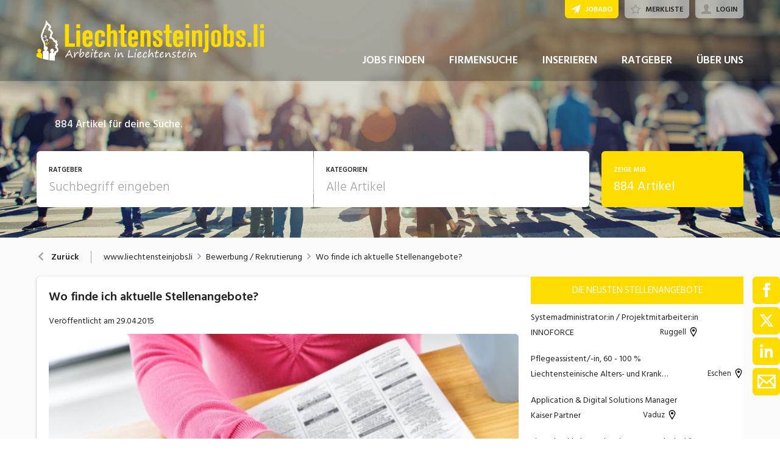

--- FILE ---
content_type: text/html; charset=utf-8
request_url: https://www.liechtensteinjobs.li/ratgeber/artikel/26471/wo-finde-ich-aktuelle-stellenangebote
body_size: 59977
content:

<!DOCTYPE html>
<html lang="de-LI" class="theme-liechtensteinjobs">
<head>
    <meta http-equiv="X-UA-Compatible" content="IE=edge">
    <script>
            window.reactApp = {
                initWithUser: function (clientId, acceptTracking) {
                    // Forward clientId to React once ready (or stash temporarily).
                    if (this.setClientId) {
                        this.setClientId(clientId);
                    } else {
                        this.clientId = clientId;
                    }
                    
                    if (acceptTracking !== undefined) {
                        this._acceptOrRejectAll(acceptTracking);
                    }
                },
                _acceptOrRejectAll: function (acceptTracking) {
                    this.acceptTracking = acceptTracking;
                    
                    // 1 = accept all, 0 = reject all
                    var consentValue = this.acceptTracking ? 1 : 0;
                    var attemptSetConsent = function() {
                        if (typeof window.__cmp === 'function') {
                            try { window.__cmp('setConsent', consentValue); } catch (e) { /* noop */ }
                            return true;
                        }
                        return false;
                    };

                    if (!attemptSetConsent()) {
                        var tries = 0;
                        var maxTries = 25; // ~5s @ 200ms
                        var timer = setInterval(function() {
                            tries++;
                            if (attemptSetConsent() || tries >= maxTries) {
                                clearInterval(timer);
                            }
                        }, 200);
                    }
                }
            };
    </script>
    
        
    
<!-- Google Tag Manager -->
<script type="text/javascript">(function(w,d,s,l,i){w[l]=w[l]||[];w[l].push({'gtm.start':
new Date().getTime(),event:'gtm.js'});var f=d.getElementsByTagName(s)[0],
j=d.createElement(s),dl=l!='dataLayer'?'&l='+l:'';j.async=true;j.src=
'https://www.googletagmanager.com/gtm.js?id='+i+dl;f.parentNode.insertBefore(j,f);
})(window,document,'script','dataLayer','GTM-WW2FFG4Z');</script>
<!-- End Google Tag Manager -->


<!-- Google Tag Manager (noscript) -->
<noscript><iframe src="https://www.googletagmanager.com/ns.html?id=GTM-WW2FFG4Z"
height="0" width="0" style="display:none;visibility:hidden"></iframe></noscript>
<!-- End Google Tag Manager (noscript) -->
            

    <title data-react-helmet="true">Wo finde ich aktuelle Stellenangebote? - liechtensteinjobs.li</title>
    <meta data-react-helmet="true" charset="utf-8"/><meta data-react-helmet="true" http-equiv="X-UA-Compatible" content="IE=edge"/><meta data-react-helmet="true" name="viewport" content="width=device-width, initial-scale=1.0, maximum-scale=1.0, user-scalable=no"/><meta data-react-helmet="true" name="apple-mobile-web-app-capable" content="yes"/><meta data-react-helmet="true" name="apple-mobile-web-app-title" content="liechtensteinjobs.li"/><meta data-react-helmet="true" name="description" content=""/><meta data-react-helmet="true" property="og:title" content="Wo finde ich aktuelle Stellenangebote?"/><meta data-react-helmet="true" property="og:type" content="article"/><meta data-react-helmet="true" property="og:url" content="https://www.liechtensteinjobs.li/ratgeber/artikel/26471/wo-finde-ich-aktuelle-stellenangebote"/><meta data-react-helmet="true" property="og:image" content="https://img.suedostschweizjobs.ch/925e53e707cf1b5997ea_997x"/>
    <link data-react-helmet="true" rel="apple-touch-icon" href="/images/apple-touch-icon-li-98f444cd27b0e13b0486.png"/><link data-react-helmet="true" rel="manifest" href="/manifest-liechtensteinjobs.json"/><link data-react-helmet="true" rel="shortcut icon" type="image/x-icon" href="[data-uri]"/><link data-react-helmet="true" href="https://www.liechtensteinjobs.li/ratgeber/artikel/26471/wo-finde-ich-aktuelle-stellenangebote" rel="canonical"/><link data-react-helmet="true" href="https://cdnjs.cloudflare.com/ajax/libs/slick-carousel/1.8.1/slick.min.css" media="all" rel="stylesheet" type="text/css"/><link data-react-helmet="true" href="https://cdnjs.cloudflare.com/ajax/libs/slick-carousel/1.8.1/slick-theme.min.css" media="all" rel="stylesheet" type="text/css"/>
    <script data-react-helmet="true" src="https://cdnjs.cloudflare.com/ajax/libs/jquery/3.6.0/jquery.min.js" type="text/javascript"></script><script data-react-helmet="true" src="https://www.liechtensteinjobs.li/r/jquery/jquery-migrate-3.3.2.js" type="text/javascript"></script>
    <link data-parent-chunk="main" rel="prefetch" as="style" href="/css/modules/subscribe/list-00b1254c8291d43c1fd7.css">
<link data-parent-chunk="main" rel="prefetch" as="style" href="/css/modules/signup-05eb0116a49820296945.css">
<link data-parent-chunk="main" rel="prefetch" as="style" href="/css/modules/login/resetpassword-f375933b9f00c0b77e63.css">
<link data-parent-chunk="main" rel="prefetch" as="style" href="/css/modules/recruiter/application-fc3052881ece67a3745d.css">
<link data-parent-chunk="main" rel="prefetch" as="style" href="/css/modules/company/search-6d761e81b708ea8eb577.css">
<link data-parent-chunk="main" rel="prefetch" as="style" href="/css/modules/vacancy/favorites-338212cfe763d6a85b6f.css">
<link data-parent-chunk="main" rel="prefetch" as="style" href="/css/modules/vacancy/topjobs-6afae25291a3e0af035c.css">
<link data-parent-chunk="main" rel="prefetch" as="style" href="/css/modules/news/details-a18831e4e41709172fff.css">
<link data-parent-chunk="main" rel="prefetch" as="style" href="/css/modules/jobmail-d5d0f3422c16cdb5e2af.css">
<link data-parent-chunk="main" rel="prefetch" as="style" href="/css/543-1f4ce7fa62c4d0f7635b.css">
<link data-parent-chunk="main" rel="prefetch" as="style" href="/css/modules/product-be0d62787b71ed80f34c.css">
<link data-parent-chunk="main" rel="prefetch" as="style" href="/css/modules/subscribe/confirm-74faed4de41e31608673.css">
<link data-parent-chunk="main" rel="prefetch" as="style" href="/css/modules/recruiters-ea9df96587ecf2d22fe0.css">
<link data-parent-chunk="main" rel="prefetch" as="style" href="/css/modules/cms-d2f4c00759a4fcd80909.css">
<link data-parent-chunk="main" rel="prefetch" as="style" href="/css/modules/company/details-6c5359012326110578ac.css">
<link data-parent-chunk="main" rel="prefetch" as="style" href="/css/modules/news/search-ca9098c2b87f9efe4b44.css">
<link data-parent-chunk="main" rel="prefetch" as="style" href="/css/modules/index-d63c0a27e75bbda4d2b1.css">
<link data-parent-chunk="main" rel="prefetch" as="style" href="/css/modules/search-879c9c899b5a02523867.css">
<link data-parent-chunk="main" rel="prefetch" as="style" href="/css/modules/vacancy/details-66a1a39c1dd24332dd26.css">
<link data-parent-chunk="main" rel="prefetch" as="style" href="/css/modules/vacancy/preview-66a1a39c1dd24332dd26.css">
<link data-parent-chunk="main" rel="prefetch" as="style" href="/css/3706-a5013608e802c2283ec8.css">
<link data-parent-chunk="main" rel="prefetch" as="style" href="/css/5338-564b9c42f42404d99e1b.css">
<link data-parent-chunk="main" rel="prefetch" as="style" href="/css/6755-1e21029010bb8320dae6.css">
<link data-chunk="modules/cms" rel="preload" as="style" href="/css/modules/cms-d2f4c00759a4fcd80909.css">
<link data-chunk="modules/vacancy/favorites" rel="preload" as="style" href="/css/modules/vacancy/favorites-338212cfe763d6a85b6f.css">
<link data-chunk="modules/company/search" rel="preload" as="style" href="/css/modules/company/search-6d761e81b708ea8eb577.css">
<link data-chunk="modules/company/search" rel="preload" as="style" href="/css/543-1f4ce7fa62c4d0f7635b.css">
<link data-chunk="modules/news/search" rel="preload" as="style" href="/css/modules/news/search-ca9098c2b87f9efe4b44.css">
<link data-chunk="modules/vacancy/topjobs" rel="preload" as="style" href="/css/modules/vacancy/topjobs-6afae25291a3e0af035c.css">
<link data-chunk="modules/index" rel="preload" as="style" href="/css/modules/index-d63c0a27e75bbda4d2b1.css">
<link data-chunk="modules/company/details" rel="preload" as="style" href="/css/modules/company/details-6c5359012326110578ac.css">
<link data-chunk="modules/news/details" rel="preload" as="style" href="/css/modules/news/details-a18831e4e41709172fff.css">
<link data-chunk="modules/vacancy/details" rel="preload" as="style" href="/css/modules/vacancy/details-66a1a39c1dd24332dd26.css">
<link data-chunk="modules/vacancy/details" rel="preload" as="style" href="/css/3706-a5013608e802c2283ec8.css">
<link data-chunk="modules/search" rel="preload" as="style" href="/css/modules/search-879c9c899b5a02523867.css">
<link data-chunk="modules/search" rel="preload" as="style" href="/css/5338-564b9c42f42404d99e1b.css">
<link data-chunk="modules/search" rel="preload" as="style" href="/css/6755-1e21029010bb8320dae6.css">
<link data-chunk="main" rel="preload" as="style" href="/css/main-1d6a8937711a4005afe5.css">
<link data-chunk="main" rel="preload" as="script" href="/webpack-manifest.bfc3939eb9b0eac5d2d2.js">
<link data-chunk="main" rel="preload" as="script" href="/main.b5f22a33508735ea8b7a.js">
<link data-chunk="modules/search" rel="preload" as="script" href="/7922.4fd14d0c9fd3eb8721b5.js">
<link data-chunk="modules/search" rel="preload" as="script" href="/9157.4020ba6d8172b980ec88.js">
<link data-chunk="modules/search" rel="preload" as="script" href="/3100.5f8b6469bb3cfed4abeb.js">
<link data-chunk="modules/search" rel="preload" as="script" href="/5023.cc6641386998abbd87c8.js">
<link data-chunk="modules/search" rel="preload" as="script" href="/4732.74ab76d201ba32452042.js">
<link data-chunk="modules/search" rel="preload" as="script" href="/6755.7b9afa4813cac742ee5e.js">
<link data-chunk="modules/search" rel="preload" as="script" href="/5338.d5c026209f2272db8aea.js">
<link data-chunk="modules/search" rel="preload" as="script" href="/6940.e75f08fe11d867ba651a.js">
<link data-chunk="modules/search" rel="preload" as="script" href="/7010.acc27df4c33081d193e6.js">
<link data-chunk="modules/search" rel="preload" as="script" href="/modules/search.998b5447b78392ae495a.js">
<link data-chunk="modules/vacancy/details" rel="preload" as="script" href="/9076.bd2ec4fda94807557cc0.js">
<link data-chunk="modules/vacancy/details" rel="preload" as="script" href="/1959.3904e87a34565937b069.js">
<link data-chunk="modules/vacancy/details" rel="preload" as="script" href="/2685.c5491402a3781e9950b5.js">
<link data-chunk="modules/vacancy/details" rel="preload" as="script" href="/3706.378a2100a950fda59a0d.js">
<link data-chunk="modules/vacancy/details" rel="preload" as="script" href="/5478.c92306ce494bb0548adc.js">
<link data-chunk="modules/vacancy/details" rel="preload" as="script" href="/modules/vacancy/details.79640703d4bb52453f22.js">
<link data-chunk="modules/news/details" rel="preload" as="script" href="/9597.d35101eaaa347aff0884.js">
<link data-chunk="modules/news/details" rel="preload" as="script" href="/2856.5dee8fc79020cf94709b.js">
<link data-chunk="modules/news/details" rel="preload" as="script" href="/modules/news/details.f23740183c96592af9d2.js">
<link data-chunk="modules/company/details" rel="preload" as="script" href="/modules/company/details.7c39964587f308455069.js">
<link data-chunk="modules/index" rel="preload" as="script" href="/modules/index.53612638e6be3aabb0d5.js">
<link data-chunk="modules/vacancy/topjobs" rel="preload" as="script" href="/modules/vacancy/topjobs.99d29f7b895d72c195df.js">
<link data-chunk="modules/news/search" rel="preload" as="script" href="/modules/news/search.fb2dccf321d8f51dde35.js">
<link data-chunk="modules/company/search" rel="preload" as="script" href="/543.8154fb8b3a368376d3bb.js">
<link data-chunk="modules/company/search" rel="preload" as="script" href="/modules/company/search.96c8527e86b13565ad6f.js">
<link data-chunk="modules/vacancy/favorites" rel="preload" as="script" href="/modules/vacancy/favorites.9d330dac95e4ac6cd987.js">
<link data-chunk="modules/cms" rel="preload" as="script" href="/2454.51ef7883bf34eace6394.js">
<link data-chunk="modules/cms" rel="preload" as="script" href="/6736.832e67d9046c89fa6513.js">
<link data-chunk="modules/cms" rel="preload" as="script" href="/modules/cms.2342b5a8f61f0aace5c5.js">
<link data-parent-chunk="main" rel="prefetch" as="script" href="/7922.4fd14d0c9fd3eb8721b5.js">
<link data-parent-chunk="main" rel="prefetch" as="script" href="/9157.4020ba6d8172b980ec88.js">
<link data-parent-chunk="main" rel="prefetch" as="script" href="/3100.5f8b6469bb3cfed4abeb.js">
<link data-parent-chunk="main" rel="prefetch" as="script" href="/5023.cc6641386998abbd87c8.js">
<link data-parent-chunk="main" rel="prefetch" as="script" href="/9076.bd2ec4fda94807557cc0.js">
<link data-parent-chunk="main" rel="prefetch" as="script" href="/1959.3904e87a34565937b069.js">
<link data-parent-chunk="main" rel="prefetch" as="script" href="/2685.c5491402a3781e9950b5.js">
<link data-parent-chunk="main" rel="prefetch" as="script" href="/6755.7b9afa4813cac742ee5e.js">
<link data-parent-chunk="main" rel="prefetch" as="script" href="/5338.d5c026209f2272db8aea.js">
<link data-parent-chunk="main" rel="prefetch" as="script" href="/6940.e75f08fe11d867ba651a.js">
<link data-parent-chunk="main" rel="prefetch" as="script" href="/3706.378a2100a950fda59a0d.js">
<link data-parent-chunk="main" rel="prefetch" as="script" href="/5478.c92306ce494bb0548adc.js">
<link data-parent-chunk="main" rel="prefetch" as="script" href="/modules/vacancy/preview.ec536234838c6508ec42.js">
<link data-parent-chunk="main" rel="prefetch" as="script" href="/modules/vacancy/details.79640703d4bb52453f22.js">
<link data-parent-chunk="main" rel="prefetch" as="script" href="/4732.74ab76d201ba32452042.js">
<link data-parent-chunk="main" rel="prefetch" as="script" href="/7010.acc27df4c33081d193e6.js">
<link data-parent-chunk="main" rel="prefetch" as="script" href="/modules/search.998b5447b78392ae495a.js">
<link data-parent-chunk="main" rel="prefetch" as="script" href="/9597.d35101eaaa347aff0884.js">
<link data-parent-chunk="main" rel="prefetch" as="script" href="/2856.5dee8fc79020cf94709b.js">
<link data-parent-chunk="main" rel="prefetch" as="script" href="/modules/index.53612638e6be3aabb0d5.js">
<link data-parent-chunk="main" rel="prefetch" as="script" href="/modules/news/search.fb2dccf321d8f51dde35.js">
<link data-parent-chunk="main" rel="prefetch" as="script" href="/modules/company/details.7c39964587f308455069.js">
<link data-parent-chunk="main" rel="prefetch" as="script" href="/2454.51ef7883bf34eace6394.js">
<link data-parent-chunk="main" rel="prefetch" as="script" href="/6736.832e67d9046c89fa6513.js">
<link data-parent-chunk="main" rel="prefetch" as="script" href="/modules/cms.2342b5a8f61f0aace5c5.js">
<link data-parent-chunk="main" rel="prefetch" as="script" href="/modules/recruiters.058937323460c0f64818.js">
<link data-parent-chunk="main" rel="prefetch" as="script" href="/modules/subscribe/confirm.7734b89753db1996796b.js">
<link data-parent-chunk="main" rel="prefetch" as="script" href="/modules/subscribe/remove.55b550dc4a37cbc29517.js">
<link data-parent-chunk="main" rel="prefetch" as="script" href="/6605.4bc7f05a5e4532ab2988.js">
<link data-parent-chunk="main" rel="prefetch" as="script" href="/modules/product.f8b3abb1562f28896125.js">
<link data-parent-chunk="main" rel="prefetch" as="script" href="/543.8154fb8b3a368376d3bb.js">
<link data-parent-chunk="main" rel="prefetch" as="script" href="/modules/jobmail.5c71927d37e4e82477a7.js">
<link data-parent-chunk="main" rel="prefetch" as="script" href="/modules/news/details.f23740183c96592af9d2.js">
<link data-parent-chunk="main" rel="prefetch" as="script" href="/modules/vacancy/topjobs.99d29f7b895d72c195df.js">
<link data-parent-chunk="main" rel="prefetch" as="script" href="/modules/vacancy/favorites.9d330dac95e4ac6cd987.js">
<link data-parent-chunk="main" rel="prefetch" as="script" href="/modules/company/search.96c8527e86b13565ad6f.js">
<link data-parent-chunk="main" rel="prefetch" as="script" href="/8470.d569843de345d69e6f8f.js">
<link data-parent-chunk="main" rel="prefetch" as="script" href="/modules/changelog.0cff267b21962609613e.js">
<link data-parent-chunk="main" rel="prefetch" as="script" href="/modules/submission.96aeb4c81e978bd333cd.js">
<link data-parent-chunk="main" rel="prefetch" as="script" href="/modules/add.c78ad05ddc50a86555d9.js">
<link data-parent-chunk="main" rel="prefetch" as="script" href="/modules/recruiter/application.847b2c54e610fa8b3495.js">
<link data-parent-chunk="main" rel="prefetch" as="script" href="/modules/login/resetpassword.bbab28ce80517d974072.js">
<link data-parent-chunk="main" rel="prefetch" as="script" href="/modules/signup.a2c44e82b151879807a8.js">
<link data-parent-chunk="main" rel="prefetch" as="script" href="/modules/subscribe/list.d211b03b1ba388ec7c41.js">
<link data-parent-chunk="main" rel="prefetch" as="script" href="/modules/form.826e6973484823c2f714.js">
<link data-parent-chunk="main" rel="prefetch" as="script" href="/modules/login.c156a38c0b0cb0d24d72.js"><link data-chunk="main" rel="stylesheet" href="/css/main-1d6a8937711a4005afe5.css">
<link data-chunk="modules/search" rel="stylesheet" href="/css/6755-1e21029010bb8320dae6.css">
<link data-chunk="modules/search" rel="stylesheet" href="/css/5338-564b9c42f42404d99e1b.css">
<link data-chunk="modules/search" rel="stylesheet" href="/css/modules/search-879c9c899b5a02523867.css">
<link data-chunk="modules/vacancy/details" rel="stylesheet" href="/css/3706-a5013608e802c2283ec8.css">
<link data-chunk="modules/vacancy/details" rel="stylesheet" href="/css/modules/vacancy/details-66a1a39c1dd24332dd26.css">
<link data-chunk="modules/news/details" rel="stylesheet" href="/css/modules/news/details-a18831e4e41709172fff.css">
<link data-chunk="modules/company/details" rel="stylesheet" href="/css/modules/company/details-6c5359012326110578ac.css">
<link data-chunk="modules/index" rel="stylesheet" href="/css/modules/index-d63c0a27e75bbda4d2b1.css">
<link data-chunk="modules/vacancy/topjobs" rel="stylesheet" href="/css/modules/vacancy/topjobs-6afae25291a3e0af035c.css">
<link data-chunk="modules/news/search" rel="stylesheet" href="/css/modules/news/search-ca9098c2b87f9efe4b44.css">
<link data-chunk="modules/company/search" rel="stylesheet" href="/css/543-1f4ce7fa62c4d0f7635b.css">
<link data-chunk="modules/company/search" rel="stylesheet" href="/css/modules/company/search-6d761e81b708ea8eb577.css">
<link data-chunk="modules/vacancy/favorites" rel="stylesheet" href="/css/modules/vacancy/favorites-338212cfe763d6a85b6f.css">
<link data-chunk="modules/cms" rel="stylesheet" href="/css/modules/cms-d2f4c00759a4fcd80909.css">
    <link rel="stylesheet" href="/themes/lie.css?41.1.0">
    
</head>
<body >
<div id="root"><link rel="preload" as="image" href="/images/under-header-bg-c981d44685a8a859f8eb.jpg"/><link rel="preload" as="image" imageSrcSet="//img.suedostschweizjobs.ch/925e53e707cf1b5997ea_300x300colorspacesRGB 300w,//img.suedostschweizjobs.ch/925e53e707cf1b5997ea_400x400colorspacesRGB 400w,//img.suedostschweizjobs.ch/925e53e707cf1b5997ea_600x600colorspacesRGB 600w,//img.suedostschweizjobs.ch/925e53e707cf1b5997ea_788x788colorspacesRGB 788w,//img.suedostschweizjobs.ch/925e53e707cf1b5997ea_900x900colorspacesRGB 900w,//img.suedostschweizjobs.ch/925e53e707cf1b5997ea_1163x1163colorspacesRGB 1163w,//img.suedostschweizjobs.ch/925e53e707cf1b5997ea_1576x1576colorspacesRGB 1576w" imageSizes="
                        (min-width: 1280px) 1163px,(min-width: 1024px) 864px,(min-width: 740px) 700px,(min-width: 300px) 400px"/><link rel="preload" as="image" href="https://api.liechtensteinjobs.li/public/statistic/teaser/hit/9/1088140,1085150,1080114,1091689,1091625,1091584?v=1768634027108"/><style data-emotion="css-global 1oj6qth">:root{--joy-fontSize-xs3:0.5rem;--joy-fontSize-xs2:0.625rem;--joy-fontSize-xs:0.75rem;--joy-fontSize-sm:0.875rem;--joy-fontSize-md:1rem;--joy-fontSize-lg:1.125rem;--joy-fontSize-xl:1.25rem;--joy-fontSize-xl2:1.5rem;--joy-fontSize-xl3:1.875rem;--joy-fontSize-xl4:2.25rem;--joy-fontSize-xl5:3rem;--joy-fontSize-xl6:3.75rem;--joy-fontSize-xl7:4.5rem;--joy-fontFamily-body:var(--font-family-base, "Hind Siliguri", sans-serif);--joy-fontFamily-display:var(--font-family-base, "Hind Siliguri", sans-serif);--joy-fontFamily-code:Source Code Pro,ui-monospace,SFMono-Regular,Menlo,Monaco,Consolas,Liberation Mono,Courier New,monospace;--joy-fontFamily-fallback:-apple-system,BlinkMacSystemFont,"Segoe UI",Roboto,Helvetica,Arial,sans-serif,"Apple Color Emoji","Segoe UI Emoji","Segoe UI Symbol";--joy-fontWeight-xs:200;--joy-fontWeight-sm:300;--joy-fontWeight-md:500;--joy-fontWeight-lg:600;--joy-fontWeight-xl:700;--joy-fontWeight-xl2:800;--joy-fontWeight-xl3:900;--joy-focus-thickness:2px;--joy-lineHeight-sm:1.25;--joy-lineHeight-md:1.5;--joy-lineHeight-lg:1.7;--joy-letterSpacing-sm:-0.01em;--joy-letterSpacing-md:0.083em;--joy-letterSpacing-lg:0.125em;--joy-radius-xs:3px;--joy-radius-sm:6px;--joy-radius-md:6px;--joy-radius-lg:6px;--joy-radius-xl:6px;--joy-shadow-xs:var(--joy-shadowRing, 0 0 #000),0 1px 2px 0 rgba(var(--joy-shadowChannel, 187 187 187) / 0.12);--joy-shadow-sm:var(--joy-shadowRing, 0 0 #000),0.3px 0.8px 1.1px rgba(var(--joy-shadowChannel, 187 187 187) / 0.11),0.5px 1.3px 1.8px -0.6px rgba(var(--joy-shadowChannel, 187 187 187) / 0.18),1.1px 2.7px 3.8px -1.2px rgba(var(--joy-shadowChannel, 187 187 187) / 0.26);--joy-shadow-md:var(--joy-shadowRing, 0 0 #000),0.3px 0.8px 1.1px rgba(var(--joy-shadowChannel, 187 187 187) / 0.12),1.1px 2.8px 3.9px -0.4px rgba(var(--joy-shadowChannel, 187 187 187) / 0.17),2.4px 6.1px 8.6px -0.8px rgba(var(--joy-shadowChannel, 187 187 187) / 0.23),5.3px 13.3px 18.8px -1.2px rgba(var(--joy-shadowChannel, 187 187 187) / 0.29);--joy-shadow-lg:var(--joy-shadowRing, 0 0 #000),0.3px 0.8px 1.1px rgba(var(--joy-shadowChannel, 187 187 187) / 0.11),1.8px 4.5px 6.4px -0.2px rgba(var(--joy-shadowChannel, 187 187 187) / 0.13),3.2px 7.9px 11.2px -0.4px rgba(var(--joy-shadowChannel, 187 187 187) / 0.16),4.8px 12px 17px -0.5px rgba(var(--joy-shadowChannel, 187 187 187) / 0.19),7px 17.5px 24.7px -0.7px rgba(var(--joy-shadowChannel, 187 187 187) / 0.21);--joy-shadow-xl:var(--joy-shadowRing, 0 0 #000),0.3px 0.8px 1.1px rgba(var(--joy-shadowChannel, 187 187 187) / 0.11),1.8px 4.5px 6.4px -0.2px rgba(var(--joy-shadowChannel, 187 187 187) / 0.13),3.2px 7.9px 11.2px -0.4px rgba(var(--joy-shadowChannel, 187 187 187) / 0.16),4.8px 12px 17px -0.5px rgba(var(--joy-shadowChannel, 187 187 187) / 0.19),7px 17.5px 24.7px -0.7px rgba(var(--joy-shadowChannel, 187 187 187) / 0.21),10.2px 25.5px 36px -0.9px rgba(var(--joy-shadowChannel, 187 187 187) / 0.24),14.8px 36.8px 52.1px -1.1px rgba(var(--joy-shadowChannel, 187 187 187) / 0.27),21px 52.3px 74px -1.2px rgba(var(--joy-shadowChannel, 187 187 187) / 0.29);--joy-zIndex-badge:1;--joy-zIndex-table:10;--joy-zIndex-popup:1000;--joy-zIndex-modal:1300;--joy-zIndex-tooltip:1500;}</style><style data-emotion="css-global 1l31b4r">:root,[data-joy-color-scheme="light"]{--joy-palette-primary-50:#FFFCE5;--joy-palette-primary-100:#FFF8CC;--joy-palette-primary-200:#FFF199;--joy-palette-primary-300:#FFEB66;--joy-palette-primary-400:#FFE433;--joy-palette-primary-500:#FFDC00;--joy-palette-primary-600:#CCB100;--joy-palette-primary-700:#998500;--joy-palette-primary-800:#665800;--joy-palette-primary-900:#332C00;--joy-palette-primary-950:#191600;--joy-palette-primary-plainColor:var(--joy-palette-primary-600, #054DA7);--joy-palette-primary-plainHoverBg:var(--joy-palette-primary-100, #DDF1FF);--joy-palette-primary-plainActiveBg:var(--joy-palette-primary-200, #ADDBFF);--joy-palette-primary-plainDisabledColor:var(--joy-palette-primary-200, #ADDBFF);--joy-palette-primary-outlinedColor:var(--joy-palette-primary-500, #096BDE);--joy-palette-primary-outlinedBorder:var(--joy-palette-primary-200, #ADDBFF);--joy-palette-primary-outlinedHoverBg:var(--joy-palette-primary-100, #DDF1FF);--joy-palette-primary-outlinedHoverBorder:var(--joy-palette-primary-300, #6FB6FF);--joy-palette-primary-outlinedActiveBg:var(--joy-palette-primary-200, #ADDBFF);--joy-palette-primary-outlinedDisabledColor:var(--joy-palette-primary-100, #DDF1FF);--joy-palette-primary-outlinedDisabledBorder:var(--joy-palette-primary-100, #DDF1FF);--joy-palette-primary-softColor:var(--joy-palette-primary-600, #054DA7);--joy-palette-primary-softBg:var(--joy-palette-primary-100, #DDF1FF);--joy-palette-primary-softHoverBg:var(--joy-palette-primary-200, #ADDBFF);--joy-palette-primary-softActiveBg:var(--joy-palette-primary-300, #6FB6FF);--joy-palette-primary-softDisabledColor:var(--joy-palette-primary-300, #6FB6FF);--joy-palette-primary-softDisabledBg:var(--joy-palette-primary-50, #F4FAFF);--joy-palette-primary-solidColor:#fff;--joy-palette-primary-solidBg:var(--joy-palette-primary-500, #096BDE);--joy-palette-primary-solidHoverBg:var(--joy-palette-primary-600, #054DA7);--joy-palette-primary-solidActiveBg:var(--joy-palette-primary-700, #02367D);--joy-palette-primary-solidDisabledColor:#fff;--joy-palette-primary-solidDisabledBg:var(--joy-palette-primary-200, #ADDBFF);--joy-palette-primary-mainChannel:255 220 0;--joy-palette-primary-lightChannel:255 241 153;--joy-palette-primary-darkChannel:102 88 0;--joy-palette-neutral-50:#F4F4F5;--joy-palette-neutral-100:#E9E9EB;--joy-palette-neutral-200:#CFCFD3;--joy-palette-neutral-300:#B2B2B9;--joy-palette-neutral-400:#9797A0;--joy-palette-neutral-500:#7C7C88;--joy-palette-neutral-600:#64646E;--joy-palette-neutral-700:#4B4B53;--joy-palette-neutral-800:#313135;--joy-palette-neutral-900:#18181B;--joy-palette-neutral-950:#0C0C0D;--joy-palette-neutral-plainColor:var(--joy-palette-neutral-800, #25252D);--joy-palette-neutral-plainHoverColor:var(--joy-palette-neutral-900, #131318);--joy-palette-neutral-plainHoverBg:var(--joy-palette-neutral-100, #EBEBEF);--joy-palette-neutral-plainActiveBg:var(--joy-palette-neutral-200, #D8D8DF);--joy-palette-neutral-plainDisabledColor:var(--joy-palette-neutral-300, #B9B9C6);--joy-palette-neutral-outlinedColor:var(--joy-palette-neutral-800, #25252D);--joy-palette-neutral-outlinedBorder:var(--joy-palette-neutral-200, #D8D8DF);--joy-palette-neutral-outlinedHoverColor:var(--joy-palette-neutral-900, #131318);--joy-palette-neutral-outlinedHoverBg:var(--joy-palette-neutral-100, #EBEBEF);--joy-palette-neutral-outlinedHoverBorder:var(--joy-palette-neutral-300, #B9B9C6);--joy-palette-neutral-outlinedActiveBg:var(--joy-palette-neutral-200, #D8D8DF);--joy-palette-neutral-outlinedDisabledColor:var(--joy-palette-neutral-300, #B9B9C6);--joy-palette-neutral-outlinedDisabledBorder:var(--joy-palette-neutral-100, #EBEBEF);--joy-palette-neutral-softColor:#4A4A4A;--joy-palette-neutral-softBg:var(--joy-palette-neutral-100, #EBEBEF);--joy-palette-neutral-softHoverColor:var(--joy-palette-neutral-900, #131318);--joy-palette-neutral-softHoverBg:var(--joy-palette-neutral-200, #D8D8DF);--joy-palette-neutral-softActiveBg:var(--joy-palette-neutral-300, #B9B9C6);--joy-palette-neutral-softDisabledColor:var(--joy-palette-neutral-300, #B9B9C6);--joy-palette-neutral-softDisabledBg:var(--joy-palette-neutral-50, #F7F7F8);--joy-palette-neutral-solidColor:var(--joy-palette-common-white, #FFF);--joy-palette-neutral-solidBg:var(--joy-palette-neutral-600, #5A5A72);--joy-palette-neutral-solidHoverBg:var(--joy-palette-neutral-700, #434356);--joy-palette-neutral-solidActiveBg:var(--joy-palette-neutral-800, #25252D);--joy-palette-neutral-solidDisabledColor:var(--joy-palette-neutral-300, #B9B9C6);--joy-palette-neutral-solidDisabledBg:var(--joy-palette-neutral-50, #F7F7F8);--joy-palette-neutral-mainChannel:124 124 136;--joy-palette-neutral-lightChannel:207 207 211;--joy-palette-neutral-darkChannel:49 49 53;--joy-palette-danger-50:#FFF8F6;--joy-palette-danger-100:#FFE9E8;--joy-palette-danger-200:#FFC7C5;--joy-palette-danger-300:#FF9192;--joy-palette-danger-400:#FA5255;--joy-palette-danger-500:#D3232F;--joy-palette-danger-600:#A10E25;--joy-palette-danger-700:#77061B;--joy-palette-danger-800:#580013;--joy-palette-danger-900:#39000D;--joy-palette-danger-plainColor:var(--joy-palette-danger-600, #A10E25);--joy-palette-danger-plainHoverBg:var(--joy-palette-danger-100, #FFE9E8);--joy-palette-danger-plainActiveBg:var(--joy-palette-danger-200, #FFC7C5);--joy-palette-danger-plainDisabledColor:var(--joy-palette-danger-200, #FFC7C5);--joy-palette-danger-outlinedColor:var(--joy-palette-danger-500, #D3232F);--joy-palette-danger-outlinedBorder:var(--joy-palette-danger-200, #FFC7C5);--joy-palette-danger-outlinedHoverBg:var(--joy-palette-danger-100, #FFE9E8);--joy-palette-danger-outlinedHoverBorder:var(--joy-palette-danger-300, #FF9192);--joy-palette-danger-outlinedActiveBg:var(--joy-palette-danger-200, #FFC7C5);--joy-palette-danger-outlinedDisabledColor:var(--joy-palette-danger-100, #FFE9E8);--joy-palette-danger-outlinedDisabledBorder:var(--joy-palette-danger-100, #FFE9E8);--joy-palette-danger-softColor:var(--joy-palette-danger-600, #A10E25);--joy-palette-danger-softBg:var(--joy-palette-danger-100, #FFE9E8);--joy-palette-danger-softHoverBg:var(--joy-palette-danger-200, #FFC7C5);--joy-palette-danger-softActiveBg:var(--joy-palette-danger-300, #FF9192);--joy-palette-danger-softDisabledColor:var(--joy-palette-danger-300, #FF9192);--joy-palette-danger-softDisabledBg:var(--joy-palette-danger-50, #FFF8F6);--joy-palette-danger-solidColor:#fff;--joy-palette-danger-solidBg:var(--joy-palette-danger-500, #D3232F);--joy-palette-danger-solidHoverBg:var(--joy-palette-danger-600, #A10E25);--joy-palette-danger-solidActiveBg:var(--joy-palette-danger-700, #77061B);--joy-palette-danger-solidDisabledColor:#fff;--joy-palette-danger-solidDisabledBg:var(--joy-palette-danger-200, #FFC7C5);--joy-palette-danger-mainChannel:211 35 47;--joy-palette-danger-lightChannel:255 199 197;--joy-palette-danger-darkChannel:88 0 19;--joy-palette-info-50:#FDF7FF;--joy-palette-info-100:#F4EAFF;--joy-palette-info-200:#E1CBFF;--joy-palette-info-300:#C69EFF;--joy-palette-info-400:#A374F9;--joy-palette-info-500:#814DDE;--joy-palette-info-600:#5F35AE;--joy-palette-info-700:#452382;--joy-palette-info-800:#301761;--joy-palette-info-900:#1D0A42;--joy-palette-info-plainColor:var(--joy-palette-info-600, #5F35AE);--joy-palette-info-plainHoverBg:var(--joy-palette-info-100, #F4EAFF);--joy-palette-info-plainActiveBg:var(--joy-palette-info-200, #E1CBFF);--joy-palette-info-plainDisabledColor:var(--joy-palette-info-200, #E1CBFF);--joy-palette-info-outlinedColor:var(--joy-palette-info-500, #814DDE);--joy-palette-info-outlinedBorder:var(--joy-palette-info-200, #E1CBFF);--joy-palette-info-outlinedHoverBg:var(--joy-palette-info-100, #F4EAFF);--joy-palette-info-outlinedHoverBorder:var(--joy-palette-info-300, #C69EFF);--joy-palette-info-outlinedActiveBg:var(--joy-palette-info-200, #E1CBFF);--joy-palette-info-outlinedDisabledColor:var(--joy-palette-info-100, #F4EAFF);--joy-palette-info-outlinedDisabledBorder:var(--joy-palette-info-100, #F4EAFF);--joy-palette-info-softColor:var(--joy-palette-info-600, #5F35AE);--joy-palette-info-softBg:var(--joy-palette-info-100, #F4EAFF);--joy-palette-info-softHoverBg:var(--joy-palette-info-200, #E1CBFF);--joy-palette-info-softActiveBg:var(--joy-palette-info-300, #C69EFF);--joy-palette-info-softDisabledColor:var(--joy-palette-info-300, #C69EFF);--joy-palette-info-softDisabledBg:var(--joy-palette-info-50, #FDF7FF);--joy-palette-info-solidColor:#fff;--joy-palette-info-solidBg:var(--joy-palette-info-500, #814DDE);--joy-palette-info-solidHoverBg:var(--joy-palette-info-600, #5F35AE);--joy-palette-info-solidActiveBg:var(--joy-palette-info-700, #452382);--joy-palette-info-solidDisabledColor:#fff;--joy-palette-info-solidDisabledBg:var(--joy-palette-info-200, #E1CBFF);--joy-palette-info-mainChannel:129 77 222;--joy-palette-info-lightChannel:225 203 255;--joy-palette-info-darkChannel:48 23 97;--joy-palette-success-50:#F3FEF5;--joy-palette-success-100:#D7F5DD;--joy-palette-success-200:#77EC95;--joy-palette-success-300:#4CC76E;--joy-palette-success-400:#2CA24D;--joy-palette-success-500:#1A7D36;--joy-palette-success-600:#0F5D26;--joy-palette-success-700:#034318;--joy-palette-success-800:#002F0F;--joy-palette-success-900:#001D09;--joy-palette-success-plainColor:var(--joy-palette-success-600, #0F5D26);--joy-palette-success-plainHoverBg:var(--joy-palette-success-100, #D7F5DD);--joy-palette-success-plainActiveBg:var(--joy-palette-success-200, #77EC95);--joy-palette-success-plainDisabledColor:var(--joy-palette-success-200, #77EC95);--joy-palette-success-outlinedColor:var(--joy-palette-success-500, #1A7D36);--joy-palette-success-outlinedBorder:var(--joy-palette-success-200, #77EC95);--joy-palette-success-outlinedHoverBg:var(--joy-palette-success-100, #D7F5DD);--joy-palette-success-outlinedHoverBorder:var(--joy-palette-success-300, #4CC76E);--joy-palette-success-outlinedActiveBg:var(--joy-palette-success-200, #77EC95);--joy-palette-success-outlinedDisabledColor:var(--joy-palette-success-100, #D7F5DD);--joy-palette-success-outlinedDisabledBorder:var(--joy-palette-success-100, #D7F5DD);--joy-palette-success-softColor:var(--joy-palette-success-600, #0F5D26);--joy-palette-success-softBg:var(--joy-palette-success-100, #D7F5DD);--joy-palette-success-softHoverBg:var(--joy-palette-success-200, #77EC95);--joy-palette-success-softActiveBg:var(--joy-palette-success-300, #4CC76E);--joy-palette-success-softDisabledColor:var(--joy-palette-success-300, #4CC76E);--joy-palette-success-softDisabledBg:var(--joy-palette-success-50, #F3FEF5);--joy-palette-success-solidColor:#fff;--joy-palette-success-solidBg:var(--joy-palette-success-500, #1A7D36);--joy-palette-success-solidHoverBg:var(--joy-palette-success-600, #0F5D26);--joy-palette-success-solidActiveBg:var(--joy-palette-success-700, #034318);--joy-palette-success-solidDisabledColor:#fff;--joy-palette-success-solidDisabledBg:var(--joy-palette-success-200, #77EC95);--joy-palette-success-mainChannel:26 125 54;--joy-palette-success-lightChannel:119 236 149;--joy-palette-success-darkChannel:0 47 15;--joy-palette-warning-50:#FFF8C5;--joy-palette-warning-100:#FAE17D;--joy-palette-warning-200:#EAC54F;--joy-palette-warning-300:#D4A72C;--joy-palette-warning-400:#BF8700;--joy-palette-warning-500:#9A6700;--joy-palette-warning-600:#7D4E00;--joy-palette-warning-700:#633C01;--joy-palette-warning-800:#4D2D00;--joy-palette-warning-900:#3B2300;--joy-palette-warning-plainColor:var(--joy-palette-warning-800, #4D2D00);--joy-palette-warning-plainHoverBg:var(--joy-palette-warning-50, #FFF8C5);--joy-palette-warning-plainActiveBg:var(--joy-palette-warning-200, #EAC54F);--joy-palette-warning-plainDisabledColor:var(--joy-palette-warning-200, #EAC54F);--joy-palette-warning-outlinedColor:var(--joy-palette-warning-800, #4D2D00);--joy-palette-warning-outlinedBorder:var(--joy-palette-warning-200, #EAC54F);--joy-palette-warning-outlinedHoverBg:var(--joy-palette-warning-50, #FFF8C5);--joy-palette-warning-outlinedHoverBorder:var(--joy-palette-warning-300, #D4A72C);--joy-palette-warning-outlinedActiveBg:var(--joy-palette-warning-200, #EAC54F);--joy-palette-warning-outlinedDisabledColor:var(--joy-palette-warning-100, #FAE17D);--joy-palette-warning-outlinedDisabledBorder:var(--joy-palette-warning-100, #FAE17D);--joy-palette-warning-softColor:var(--joy-palette-warning-800, #4D2D00);--joy-palette-warning-softBg:var(--joy-palette-warning-50, #FFF8C5);--joy-palette-warning-softHoverBg:var(--joy-palette-warning-100, #FAE17D);--joy-palette-warning-softActiveBg:var(--joy-palette-warning-200, #EAC54F);--joy-palette-warning-softDisabledColor:var(--joy-palette-warning-200, #EAC54F);--joy-palette-warning-softDisabledBg:var(--joy-palette-warning-50, #FFF8C5);--joy-palette-warning-solidColor:var(--joy-palette-warning-800, #4D2D00);--joy-palette-warning-solidBg:var(--joy-palette-warning-200, #EAC54F);--joy-palette-warning-solidHoverBg:var(--joy-palette-warning-300, #D4A72C);--joy-palette-warning-solidActiveBg:var(--joy-palette-warning-400, #BF8700);--joy-palette-warning-solidDisabledColor:var(--joy-palette-warning-200, #EAC54F);--joy-palette-warning-solidDisabledBg:var(--joy-palette-warning-50, #FFF8C5);--joy-palette-warning-mainChannel:154 103 0;--joy-palette-warning-lightChannel:234 197 79;--joy-palette-warning-darkChannel:77 45 0;--joy-palette-common-white:#FFFFFF;--joy-palette-common-black:#4A4A4A;--joy-palette-text-primary:var(--joy-palette-neutral-800, #25252D);--joy-palette-text-secondary:var(--joy-palette-neutral-600, #5A5A72);--joy-palette-text-tertiary:var(--joy-palette-neutral-500, #73738C);--joy-palette-background-body:var(--joy-palette-common-white, #FFF);--joy-palette-background-surface:var(--joy-palette-common-white, #FFF);--joy-palette-background-popup:var(--joy-palette-common-white, #FFF);--joy-palette-background-level1:var(--joy-palette-neutral-50, #F7F7F8);--joy-palette-background-level2:var(--joy-palette-neutral-100, #EBEBEF);--joy-palette-background-level3:var(--joy-palette-neutral-200, #D8D8DF);--joy-palette-background-tooltip:var(--joy-palette-neutral-800, #25252D);--joy-palette-background-backdrop:rgba(255 255 255 / 0.5);--joy-palette-divider:rgba(var(--joy-palette-neutral-mainChannel, 115 115 140) / 0.28);--joy-palette-focusVisible:var(--joy-palette-primary-500, #096BDE);--joy-shadowRing:0 0 #000;--joy-shadowChannel:187 187 187;}</style><style data-emotion="css-global ccybsu">[data-joy-color-scheme="dark"]{--joy-palette-primary-50:#F4FAFF;--joy-palette-primary-100:#DDF1FF;--joy-palette-primary-200:#ADDBFF;--joy-palette-primary-300:#6FB6FF;--joy-palette-primary-400:#3990FF;--joy-palette-primary-500:#096BDE;--joy-palette-primary-600:#054DA7;--joy-palette-primary-700:#02367D;--joy-palette-primary-800:#072859;--joy-palette-primary-900:#00153C;--joy-palette-primary-plainColor:var(--joy-palette-primary-300, #6FB6FF);--joy-palette-primary-plainHoverBg:var(--joy-palette-primary-800, #072859);--joy-palette-primary-plainActiveBg:var(--joy-palette-primary-700, #02367D);--joy-palette-primary-plainDisabledColor:var(--joy-palette-primary-800, #072859);--joy-palette-primary-outlinedColor:var(--joy-palette-primary-200, #ADDBFF);--joy-palette-primary-outlinedBorder:var(--joy-palette-primary-700, #02367D);--joy-palette-primary-outlinedHoverBg:var(--joy-palette-primary-800, #072859);--joy-palette-primary-outlinedHoverBorder:var(--joy-palette-primary-600, #054DA7);--joy-palette-primary-outlinedActiveBg:var(--joy-palette-primary-900, #00153C);--joy-palette-primary-outlinedDisabledColor:var(--joy-palette-primary-800, #072859);--joy-palette-primary-outlinedDisabledBorder:var(--joy-palette-primary-800, #072859);--joy-palette-primary-softColor:var(--joy-palette-primary-200, #ADDBFF);--joy-palette-primary-softBg:var(--joy-palette-primary-900, #00153C);--joy-palette-primary-softHoverBg:var(--joy-palette-primary-800, #072859);--joy-palette-primary-softActiveBg:var(--joy-palette-primary-700, #02367D);--joy-palette-primary-softDisabledColor:var(--joy-palette-primary-800, #072859);--joy-palette-primary-softDisabledBg:var(--joy-palette-primary-900, #00153C);--joy-palette-primary-solidColor:#fff;--joy-palette-primary-solidBg:var(--joy-palette-primary-600, #054DA7);--joy-palette-primary-solidHoverBg:var(--joy-palette-primary-700, #02367D);--joy-palette-primary-solidActiveBg:var(--joy-palette-primary-800, #072859);--joy-palette-primary-solidDisabledColor:var(--joy-palette-primary-700, #02367D);--joy-palette-primary-solidDisabledBg:var(--joy-palette-primary-900, #00153C);--joy-palette-primary-mainChannel:57 144 255;--joy-palette-primary-lightChannel:173 219 255;--joy-palette-primary-darkChannel:7 40 89;--joy-palette-neutral-50:#F7F7F8;--joy-palette-neutral-100:#EBEBEF;--joy-palette-neutral-200:#D8D8DF;--joy-palette-neutral-300:#B9B9C6;--joy-palette-neutral-400:#8F8FA3;--joy-palette-neutral-500:#73738C;--joy-palette-neutral-600:#5A5A72;--joy-palette-neutral-700:#434356;--joy-palette-neutral-800:#25252D;--joy-palette-neutral-900:#131318;--joy-palette-neutral-plainColor:var(--joy-palette-neutral-200, #D8D8DF);--joy-palette-neutral-plainHoverColor:var(--joy-palette-neutral-50, #F7F7F8);--joy-palette-neutral-plainHoverBg:var(--joy-palette-neutral-800, #25252D);--joy-palette-neutral-plainActiveBg:var(--joy-palette-neutral-700, #434356);--joy-palette-neutral-plainDisabledColor:var(--joy-palette-neutral-700, #434356);--joy-palette-neutral-outlinedColor:var(--joy-palette-neutral-200, #D8D8DF);--joy-palette-neutral-outlinedBorder:var(--joy-palette-neutral-800, #25252D);--joy-palette-neutral-outlinedHoverColor:var(--joy-palette-neutral-50, #F7F7F8);--joy-palette-neutral-outlinedHoverBg:var(--joy-palette-neutral-800, #25252D);--joy-palette-neutral-outlinedHoverBorder:var(--joy-palette-neutral-700, #434356);--joy-palette-neutral-outlinedActiveBg:var(--joy-palette-neutral-800, #25252D);--joy-palette-neutral-outlinedDisabledColor:var(--joy-palette-neutral-800, #25252D);--joy-palette-neutral-outlinedDisabledBorder:var(--joy-palette-neutral-800, #25252D);--joy-palette-neutral-softColor:var(--joy-palette-neutral-200, #D8D8DF);--joy-palette-neutral-softBg:var(--joy-palette-neutral-800, #25252D);--joy-palette-neutral-softHoverColor:var(--joy-palette-neutral-50, #F7F7F8);--joy-palette-neutral-softHoverBg:var(--joy-palette-neutral-700, #434356);--joy-palette-neutral-softActiveBg:var(--joy-palette-neutral-600, #5A5A72);--joy-palette-neutral-softDisabledColor:var(--joy-palette-neutral-700, #434356);--joy-palette-neutral-softDisabledBg:var(--joy-palette-neutral-900, #131318);--joy-palette-neutral-solidColor:var(--joy-palette-common-white, #FFF);--joy-palette-neutral-solidBg:var(--joy-palette-neutral-600, #5A5A72);--joy-palette-neutral-solidHoverBg:var(--joy-palette-neutral-700, #434356);--joy-palette-neutral-solidActiveBg:var(--joy-palette-neutral-800, #25252D);--joy-palette-neutral-solidDisabledColor:var(--joy-palette-neutral-700, #434356);--joy-palette-neutral-solidDisabledBg:var(--joy-palette-neutral-900, #131318);--joy-palette-neutral-mainChannel:143 143 163;--joy-palette-neutral-lightChannel:216 216 223;--joy-palette-neutral-darkChannel:37 37 45;--joy-palette-danger-50:#FFF8F6;--joy-palette-danger-100:#FFE9E8;--joy-palette-danger-200:#FFC7C5;--joy-palette-danger-300:#FF9192;--joy-palette-danger-400:#FA5255;--joy-palette-danger-500:#D3232F;--joy-palette-danger-600:#A10E25;--joy-palette-danger-700:#77061B;--joy-palette-danger-800:#580013;--joy-palette-danger-900:#39000D;--joy-palette-danger-plainColor:var(--joy-palette-danger-300, #FF9192);--joy-palette-danger-plainHoverBg:var(--joy-palette-danger-800, #580013);--joy-palette-danger-plainActiveBg:var(--joy-palette-danger-700, #77061B);--joy-palette-danger-plainDisabledColor:var(--joy-palette-danger-800, #580013);--joy-palette-danger-outlinedColor:var(--joy-palette-danger-200, #FFC7C5);--joy-palette-danger-outlinedBorder:var(--joy-palette-danger-700, #77061B);--joy-palette-danger-outlinedHoverBg:var(--joy-palette-danger-800, #580013);--joy-palette-danger-outlinedHoverBorder:var(--joy-palette-danger-600, #A10E25);--joy-palette-danger-outlinedActiveBg:var(--joy-palette-danger-900, #39000D);--joy-palette-danger-outlinedDisabledColor:var(--joy-palette-danger-800, #580013);--joy-palette-danger-outlinedDisabledBorder:var(--joy-palette-danger-800, #580013);--joy-palette-danger-softColor:var(--joy-palette-danger-200, #FFC7C5);--joy-palette-danger-softBg:var(--joy-palette-danger-900, #39000D);--joy-palette-danger-softHoverBg:var(--joy-palette-danger-800, #580013);--joy-palette-danger-softActiveBg:var(--joy-palette-danger-700, #77061B);--joy-palette-danger-softDisabledColor:var(--joy-palette-danger-800, #580013);--joy-palette-danger-softDisabledBg:var(--joy-palette-danger-900, #39000D);--joy-palette-danger-solidColor:#fff;--joy-palette-danger-solidBg:var(--joy-palette-danger-600, #A10E25);--joy-palette-danger-solidHoverBg:var(--joy-palette-danger-700, #77061B);--joy-palette-danger-solidActiveBg:var(--joy-palette-danger-800, #580013);--joy-palette-danger-solidDisabledColor:var(--joy-palette-danger-700, #77061B);--joy-palette-danger-solidDisabledBg:var(--joy-palette-danger-900, #39000D);--joy-palette-danger-mainChannel:250 82 85;--joy-palette-danger-lightChannel:255 199 197;--joy-palette-danger-darkChannel:88 0 19;--joy-palette-info-50:#FDF7FF;--joy-palette-info-100:#F4EAFF;--joy-palette-info-200:#E1CBFF;--joy-palette-info-300:#C69EFF;--joy-palette-info-400:#A374F9;--joy-palette-info-500:#814DDE;--joy-palette-info-600:#5F35AE;--joy-palette-info-700:#452382;--joy-palette-info-800:#301761;--joy-palette-info-900:#1D0A42;--joy-palette-info-plainColor:var(--joy-palette-info-300, #C69EFF);--joy-palette-info-plainHoverBg:var(--joy-palette-info-800, #301761);--joy-palette-info-plainActiveBg:var(--joy-palette-info-700, #452382);--joy-palette-info-plainDisabledColor:var(--joy-palette-info-800, #301761);--joy-palette-info-outlinedColor:var(--joy-palette-info-200, #E1CBFF);--joy-palette-info-outlinedBorder:var(--joy-palette-info-700, #452382);--joy-palette-info-outlinedHoverBg:var(--joy-palette-info-800, #301761);--joy-palette-info-outlinedHoverBorder:var(--joy-palette-info-600, #5F35AE);--joy-palette-info-outlinedActiveBg:var(--joy-palette-info-900, #1D0A42);--joy-palette-info-outlinedDisabledColor:var(--joy-palette-info-800, #301761);--joy-palette-info-outlinedDisabledBorder:var(--joy-palette-info-800, #301761);--joy-palette-info-softColor:var(--joy-palette-info-200, #E1CBFF);--joy-palette-info-softBg:var(--joy-palette-info-900, #1D0A42);--joy-palette-info-softHoverBg:var(--joy-palette-info-800, #301761);--joy-palette-info-softActiveBg:var(--joy-palette-info-700, #452382);--joy-palette-info-softDisabledColor:var(--joy-palette-info-800, #301761);--joy-palette-info-softDisabledBg:var(--joy-palette-info-900, #1D0A42);--joy-palette-info-solidColor:#fff;--joy-palette-info-solidBg:var(--joy-palette-info-600, #5F35AE);--joy-palette-info-solidHoverBg:var(--joy-palette-info-700, #452382);--joy-palette-info-solidActiveBg:var(--joy-palette-info-800, #301761);--joy-palette-info-solidDisabledColor:var(--joy-palette-info-700, #452382);--joy-palette-info-solidDisabledBg:var(--joy-palette-info-900, #1D0A42);--joy-palette-info-mainChannel:163 116 249;--joy-palette-info-lightChannel:225 203 255;--joy-palette-info-darkChannel:48 23 97;--joy-palette-success-50:#F3FEF5;--joy-palette-success-100:#D7F5DD;--joy-palette-success-200:#77EC95;--joy-palette-success-300:#4CC76E;--joy-palette-success-400:#2CA24D;--joy-palette-success-500:#1A7D36;--joy-palette-success-600:#0F5D26;--joy-palette-success-700:#034318;--joy-palette-success-800:#002F0F;--joy-palette-success-900:#001D09;--joy-palette-success-plainColor:var(--joy-palette-success-300, #4CC76E);--joy-palette-success-plainHoverBg:var(--joy-palette-success-800, #002F0F);--joy-palette-success-plainActiveBg:var(--joy-palette-success-700, #034318);--joy-palette-success-plainDisabledColor:var(--joy-palette-success-800, #002F0F);--joy-palette-success-outlinedColor:var(--joy-palette-success-200, #77EC95);--joy-palette-success-outlinedBorder:var(--joy-palette-success-700, #034318);--joy-palette-success-outlinedHoverBg:var(--joy-palette-success-800, #002F0F);--joy-palette-success-outlinedHoverBorder:var(--joy-palette-success-600, #0F5D26);--joy-palette-success-outlinedActiveBg:var(--joy-palette-success-900, #001D09);--joy-palette-success-outlinedDisabledColor:var(--joy-palette-success-800, #002F0F);--joy-palette-success-outlinedDisabledBorder:var(--joy-palette-success-800, #002F0F);--joy-palette-success-softColor:var(--joy-palette-success-200, #77EC95);--joy-palette-success-softBg:var(--joy-palette-success-900, #001D09);--joy-palette-success-softHoverBg:var(--joy-palette-success-800, #002F0F);--joy-palette-success-softActiveBg:var(--joy-palette-success-700, #034318);--joy-palette-success-softDisabledColor:var(--joy-palette-success-800, #002F0F);--joy-palette-success-softDisabledBg:var(--joy-palette-success-900, #001D09);--joy-palette-success-solidColor:#fff;--joy-palette-success-solidBg:var(--joy-palette-success-600, #0F5D26);--joy-palette-success-solidHoverBg:var(--joy-palette-success-700, #034318);--joy-palette-success-solidActiveBg:var(--joy-palette-success-800, #002F0F);--joy-palette-success-solidDisabledColor:var(--joy-palette-success-700, #034318);--joy-palette-success-solidDisabledBg:var(--joy-palette-success-900, #001D09);--joy-palette-success-mainChannel:44 162 77;--joy-palette-success-lightChannel:119 236 149;--joy-palette-success-darkChannel:0 47 15;--joy-palette-warning-50:#FFF8C5;--joy-palette-warning-100:#FAE17D;--joy-palette-warning-200:#EAC54F;--joy-palette-warning-300:#D4A72C;--joy-palette-warning-400:#BF8700;--joy-palette-warning-500:#9A6700;--joy-palette-warning-600:#7D4E00;--joy-palette-warning-700:#633C01;--joy-palette-warning-800:#4D2D00;--joy-palette-warning-900:#3B2300;--joy-palette-warning-plainColor:var(--joy-palette-warning-300, #D4A72C);--joy-palette-warning-plainHoverBg:var(--joy-palette-warning-800, #4D2D00);--joy-palette-warning-plainActiveBg:var(--joy-palette-warning-700, #633C01);--joy-palette-warning-plainDisabledColor:var(--joy-palette-warning-800, #4D2D00);--joy-palette-warning-outlinedColor:var(--joy-palette-warning-200, #EAC54F);--joy-palette-warning-outlinedBorder:var(--joy-palette-warning-700, #633C01);--joy-palette-warning-outlinedHoverBg:var(--joy-palette-warning-800, #4D2D00);--joy-palette-warning-outlinedHoverBorder:var(--joy-palette-warning-600, #7D4E00);--joy-palette-warning-outlinedActiveBg:var(--joy-palette-warning-900, #3B2300);--joy-palette-warning-outlinedDisabledColor:var(--joy-palette-warning-800, #4D2D00);--joy-palette-warning-outlinedDisabledBorder:var(--joy-palette-warning-800, #4D2D00);--joy-palette-warning-softColor:var(--joy-palette-warning-200, #EAC54F);--joy-palette-warning-softBg:var(--joy-palette-warning-900, #3B2300);--joy-palette-warning-softHoverBg:var(--joy-palette-warning-800, #4D2D00);--joy-palette-warning-softActiveBg:var(--joy-palette-warning-700, #633C01);--joy-palette-warning-softDisabledColor:var(--joy-palette-warning-800, #4D2D00);--joy-palette-warning-softDisabledBg:var(--joy-palette-warning-900, #3B2300);--joy-palette-warning-solidColor:var(--joy-palette-common-black, #09090D);--joy-palette-warning-solidBg:var(--joy-palette-warning-300, #D4A72C);--joy-palette-warning-solidHoverBg:var(--joy-palette-warning-400, #BF8700);--joy-palette-warning-solidActiveBg:var(--joy-palette-warning-500, #9A6700);--joy-palette-warning-solidDisabledColor:var(--joy-palette-warning-700, #633C01);--joy-palette-warning-solidDisabledBg:var(--joy-palette-warning-900, #3B2300);--joy-palette-warning-mainChannel:191 135 0;--joy-palette-warning-lightChannel:234 197 79;--joy-palette-warning-darkChannel:77 45 0;--joy-palette-common-white:#FFF;--joy-palette-common-black:#09090D;--joy-palette-text-primary:var(--joy-palette-neutral-100, #EBEBEF);--joy-palette-text-secondary:var(--joy-palette-neutral-300, #B9B9C6);--joy-palette-text-tertiary:var(--joy-palette-neutral-400, #8F8FA3);--joy-palette-background-body:var(--joy-palette-neutral-900, #131318);--joy-palette-background-surface:var(--joy-palette-common-black, #09090D);--joy-palette-background-popup:var(--joy-palette-neutral-900, #131318);--joy-palette-background-level1:var(--joy-palette-neutral-800, #25252D);--joy-palette-background-level2:var(--joy-palette-neutral-700, #434356);--joy-palette-background-level3:var(--joy-palette-neutral-600, #5A5A72);--joy-palette-background-tooltip:var(--joy-palette-neutral-600, #5A5A72);--joy-palette-background-backdrop:rgba(var(--joy-palette-neutral-darkChannel, 37 37 45) / 0.5);--joy-palette-divider:rgba(var(--joy-palette-neutral-mainChannel, 115 115 140) / 0.24);--joy-palette-focusVisible:var(--joy-palette-primary-500, #096BDE);--joy-shadowRing:0 0 #000;--joy-shadowChannel:0 0 0;}</style><div><div class="l-header-media-block l-header-media-block--article"><div class="l-header-media-block__container"><div class="l-header-media-block__media"><div class="l-header-media-block__content"><img src="/images/under-header-bg-c981d44685a8a859f8eb.jpg" class="l-header-media-block__image" alt=""/></div></div></div><div class="l-header-media-block__children"><div class="l-header l-header--liechtensteinjobs "><div class="l-header__outer"><div class="l-header__container"><div class="l-header__inner"><a aria-current="page" class="l-header__logo active" href="/"><img src="[data-uri]" alt="liechtensteinjobs.li"/></a><div class="l-header__mobile-favourite"></div><div class="l-header__news  l-header__news--mobile"></div><input class="l-header__checkbox" id="l-header__checkbox" type="checkbox"/><div class="l-header__mobile-layer"><div class="l-header__mobile-header"><h3>liechtensteinjobs.li</h3><p>Wir sind das Stellenportal in Liechtenstein!</p></div><div class="l-header__mobile-nav"><div class="l-header__nav"><nav class="nav-primary" data-testid="header-nav"><ul class="nav-primary__menu" data-testid="header-nav-list"><li class="nav-primary__item" data-testid="header-nav-item"><a href="/job/alle-jobs">JOBS FINDEN</a></li><li class="nav-primary__item" data-testid="header-nav-item"><a href="/firma/alle-firmen">FIRMENSUCHE</a></li><li class="nav-primary__item nav-primary__item--hidden-on-mobile" data-testid="header-nav-item"><a href="/inserieren">INSERIEREN</a></li><li class="nav-primary__item" data-testid="header-nav-item"><a href="/ratgeber">RATGEBER</a></li><li class="nav-primary__item" data-testid="header-nav-item"><a href="/ueber-uns">ÜBER UNS</a></li></ul></nav></div><div class="l-header__buttons"><ul><li class="l-header__news  l-header__news--desktop"></li><li class="l-header__jobmail l-header__jobmail--desktop" data-testid="header-jobmail"><a class="button button--primary button--mobile-layer" href="/jobabo"><span class="button__icon"><span class="jpui-icon oj oj-paper-plane"></span></span><span class="button__label">Jobabo</span></a></li><li class="l-header__jobmail l-header__jobmail--mobile"><a class="button button--primary button--mobile-layer" href="/jobabo"><span class="button__label">Jobabo</span><span class="button__icon"><span class="jpui-icon oj oj-paper-plane"></span></span></a></li><li class="l-header__bookmark l-header__bookmark--desktop" data-testid="header-favorites"><a class="button button--mobile-layer button--favourite-button" href="/merkliste"><span class="button__icon"><span class="jpui-icon oj oj-star-o"></span></span><span class="button__label">Merkliste</span></a></li><li class="l-header__bookmark l-header__bookmark--mobile"><a class="button button--mobile-layer button--favourite-button" href="/merkliste"><span class="button__label">Merkliste</span><span class="button__icon"><span class="jpui-icon oj oj-star-o"></span></span></a></li><li class="l-header__login" data-testid="header-login"><div class="dropdown dropdown--login dropdown--open-on-hover"><input type="checkbox" class="dropdown__checkbox" id="dropdown__checkbox-menu-login-dropdown"/><div class="dropdown__toggle "><span class="dropdown__toggle-text"><button class="button button--mobile-layer" type="button"><span class="button__icon"><span class="jpui-icon oj oj-user"></span></span><span class="button__label">Login</span></button></span><label for="dropdown__checkbox-menu-login-dropdown" class="dropdown__arrow"><i class="oj oj-arrow"></i></label></div><div class="dropdown__list dropdown__list--login dropdown__list--open-on-hover"><ul><li><button type="button" data-testid="customer-login-button">für Firmen</button></li><li><button type="button" data-testid="employee-login-button">für Bewerber</button></li></ul></div></div><style data-emotion="css bujyqh">.css-bujyqh{position:fixed;z-index:var(--joy-zIndex-tooltip);right:0;bottom:0;top:0;left:0;display:-webkit-box;display:-webkit-flex;display:-ms-flexbox;display:flex;-webkit-align-items:center;-webkit-box-align:center;-ms-flex-align:center;align-items:center;-webkit-box-pack:center;-ms-flex-pack:center;-webkit-justify-content:center;justify-content:center;outline:none;}</style></li><li class="l-header__external l-header__external--desktop"></li></ul></div></div><div class="l-header__social"><div class="social-links social-links--white-black"><div class="social-links__container"><ul><li><a href="https://www.facebook.com/liechtensteinjobs/" rel="noopener noreferrer nofollow" target="_blank"><i class="oj oj-facebook"></i></a></li><li><a href="https://www.linkedin.com/company/liechtensteinjobs/" rel="noopener noreferrer nofollow" target="_blank"><i class="oj oj-linkedin"></i></a></li></ul><p>Folgen Sie uns</p></div></div></div></div><div class="l-header__mobile-panel"><div class="mobile-panel" data-testid="mobile-panel"><div class="mobile-panel__group"><div class="mobile-panel__item mobile-panel__item--search"><a><i class="oj oj-search"></i></a></div><div class="mobile-panel__item mobile-panel__item--jobmail"><a><i class="oj oj-user"></i></a></div></div><div class="mobile-panel__trigger" data-testid="mobile-menu-button"><label for="l-header__checkbox"><span></span></label></div><div class="mobile-panel__group"><div class="mobile-panel__item mobile-panel__item--social"><div class="social-media social-media--mobile"><div class="social-media__container"><input type="checkbox" id="social-media__checkbox-1" class="social-media__checkbox"/><ul class="social-media__icons"><li class="social-media__facebook"><button data-id="facebook"><i class="oj oj-facebook"></i></button></li><li class="social-media__twitter"><button data-id="twitter"><i class="oj oj-twitter"></i></button></li><li class="social-media__linkedin"><button data-id="linkedin"><i class="oj oj-linkedin"></i></button></li><li class="social-media__whatsapp"><button data-id="whatsapp"><i class="oj oj-whatsapp"></i></button></li><li class="social-media__email"><button data-id="mail"><i class="oj oj-email-o"></i></button></li></ul><label for="social-media__checkbox-1" class="social-media__share"><i class="oj oj-share"></i></label></div></div></div><div class="mobile-panel__item mobile-panel__item--scroll-up"><div style="position:static;bottom:50px;right:30px;cursor:pointer;transition-duration:0.2s;transition-timing-function:linear;transition-delay:0s;opacity:0;visibility:hidden;transition-property:opacity, visibility"><div class="scroll-up-button scroll-up-button--mobile" title=""><i class="oj oj-arrow-up"></i></div></div></div></div></div></div></div></div></div></div><div class="under-header under-header--background-four"><div class="under-header__container"><form class="search-form-with-two-fields"><div class="search-form-with-two-fields__title"><strong><span class="important">884</span> Artikel für deine Suche.</strong></div><div class="search-form-with-two-fields__section"><div class="search-form-with-two-fields__fields"><div class="autocomplete-form autocomplete-form--articles"><div class="autocomplete-form__container"><div data-autocomplete-input="search" class="autocomplete-field"><div class="autocomplete-field__input"><div class="search-field"><label class="search-field__container control-label"><div class="search-field__label">Ratgeber</div><input placeholder="Suchbegriff eingeben" autoComplete="off" class="search-field__input form-control" name="search" value=""/></label></div></div></div><div data-autocomplete-results="search" class="autocomplete-field__results"><div></div></div><div data-autocomplete-input="category_id" class="autocomplete-field autocomplete-field--latest autocomplete-field--checkbox"><div class="autocomplete-field__input"><div class="search-field search-field--checkbox"><label class="search-field__container control-label"><div class="search-field__label">Kategorien</div><input placeholder="Alle Artikel" autoComplete="off" readOnly="" class="search-field__input form-control" name="category_id" value=""/></label></div></div></div><div data-autocomplete-results="category_id" class="autocomplete-field__results autocomplete-field__results--latest autocomplete-field__results--checkbox"><div><div class="autocomplete-results autocomplete-results--categories"><div tabindex="-1" class="autocomplete-result autocomplete-result--categories" role="button"><div class="autocomplete-result__inner"><div class="autocomplete-result__title"><div class="checkbox checkbox--lg checkbox--autocomplete-result"><label class="checkbox__container control-label"><input class="checkbox__value" tabindex="-1" readOnly="" type="checkbox"/><span data-target="checkbox" class="checkbox__icon"><i class="oj oj-check-mark"></i></span><span class="checkbox__text">Arbeit</span></label></div></div></div></div><div tabindex="-1" class="autocomplete-result autocomplete-result--categories" role="button"><div class="autocomplete-result__inner"><div class="autocomplete-result__title"><div class="checkbox checkbox--lg checkbox--autocomplete-result"><label class="checkbox__container control-label"><input class="checkbox__value" tabindex="-1" readOnly="" type="checkbox"/><span data-target="checkbox" class="checkbox__icon"><i class="oj oj-check-mark"></i></span><span class="checkbox__text">Ausbildung / Weiterbildung</span></label></div></div></div></div><div tabindex="-1" class="autocomplete-result autocomplete-result--categories" role="button"><div class="autocomplete-result__inner"><div class="autocomplete-result__title"><div class="checkbox checkbox--lg checkbox--autocomplete-result"><label class="checkbox__container control-label"><input class="checkbox__value" tabindex="-1" readOnly="" type="checkbox"/><span data-target="checkbox" class="checkbox__icon"><i class="oj oj-check-mark"></i></span><span class="checkbox__text">Bewerbung / Rekrutierung</span></label></div></div></div></div><span class="autocomplete-results__last-fader"></span></div></div></div></div></div></div><div class="search-form-with-two-fields__infobox"><span><button class="search-button"><div class="search-button__label">Zeige mir</div><div class="search-button__value"><span>884 Artikel</span></div></button></span></div></div></form></div></div></div></div><div class="l-body-block l-body-block--margin-bottom"><div class="l-body-block__container"><div><script type="application/ld+json">{
  "@context": "https://schema.org",
  "@type": "Article",
  "datePublished": "2015-04-29",
  "articleSection": "Bewerbung / Rekrutierung",
  "headline": "Wo finde ich aktuelle Stellenangebote?",
  "articleBody": "Der Bewerbungscoach empfiehlt: Wichtig ist, dass Sie verschiedene Kanäle zur Stellensuche nutzen, online wie auch in Printmedien. Legen Sie Ihre Arbeitsregion fest, damit Sie gezielt nach Stellenangeboten suchen können. Es gibt sehr viele Online-Stellenplattformen, daher ist es wichtig, dass Sie sich auf ausgesuchte Plattformen konzentrieren. Eine regionale Plattform, bei uns die Südostschweizjobs.ch, besitzt ein breites Angebot an aktuellen Stellen aus ganz verschiedenen Berufszweigen. Zudem empfiehlt es sich, dass eine nationale Plattform wie jobs.ch, jobscout24.ch oder monster.ch zusätzlich zu berücksichtigen. Im Kaderbereich sind alpha.ch und experteer.ch zwei bekannte Online-Stellenplattformen. Von Vorteil richten Sie sich „Stellen-Abos“ mit Ihren Berufswünschen und der Region ein, so erhalten Sie alle aktuellen Stellenangebote per Mail. Auf keinen Fall sollten Sie die Printmedien vernachlässigen, in der lokalen oder regionalen Tageszeitung finden Sie vielfach qualifizierte Stellenangebote aus Ihrer Region. Auch Wochenzeitungen werden von KMUs gerne für die Stellensuche genutzt.<br><br><em>Autor: Peder Kerber, KERBER COACHING</em><br>\n <p></p>",
  "author": {
    "@type": "Thing",
    "name": "liechtensteinjobs.li"
  },
  "publisher": {
    "@type": "Organization",
    "name": "liechtensteinjobs.li",
    "logo": {
      "@type": "ImageObject",
      "url": "https://management.liechtensteinjobs.li/images/logo_ch.png",
      "width": 362,
      "height": 170
    }
  },
  "image": {
    "@type": "ImageObject",
    "url": "https://img.suedostschweizjobs.ch/925e53e707cf1b5997ea_400x250",
    "width": 400,
    "height": 250
  }
}</script><script id="levo-meta" type="applicaiton/application/levo+ld+json">{
  "articleSection": "Bewerbung / Rekrutierung"
}</script><div class="article-details article-details--no-sidebar"><div class="article-details__breadcrumbs"><div class="bread-crumbs"><div class="bread-crumbs__back"><button class="back-button"><span class="back-button__icon"><i class="oj oj-arrow-left"></i></span><span class="back-button__text">Zurück</span></button></div><div class="bread-crumbs__content"><a href="/">www.liechtensteinjobs.li</a><span class="bread-crumbs__arrow"><i class="oj oj-arrow"></i></span><a href="/ratgeber/74/bewerbung-rekrutierung">Bewerbung / Rekrutierung</a><span class="bread-crumbs__arrow"><i class="oj oj-arrow"></i></span><a href="/ratgeber/artikel/26471/wo-finde-ich-aktuelle-stellenangebote">Wo finde ich aktuelle Stellenangebote?</a></div><script type="application/ld+json">{
  "@context": "http://schema.org",
  "@type": "BreadcrumbList",
  "itemListElement": [
    {
      "@type": "ListItem",
      "position": "1",
      "name": "www.liechtensteinjobs.li",
      "item": "https://www.liechtensteinjobs.li/"
    },
    {
      "@type": "ListItem",
      "position": "2",
      "name": "Bewerbung / Rekrutierung",
      "item": "https://www.liechtensteinjobs.li/ratgeber/74/bewerbung-rekrutierung"
    },
    {
      "@type": "ListItem",
      "position": "3",
      "name": "Wo finde ich aktuelle Stellenangebote?",
      "item": "https://www.liechtensteinjobs.li/ratgeber/artikel/26471/wo-finde-ich-aktuelle-stellenangebote"
    }
  ]
}</script></div></div><div class="sticky-placeholder"><div class="sticky-placeholder__container"><div class="sticky-placeholder__inner"><div class="social-media"><div class="social-media__container"><input type="checkbox" id="social-media__checkbox-1" class="social-media__checkbox"/><ul class="social-media__icons"><li class="social-media__facebook"><button data-id="facebook"><i class="oj oj-facebook"></i></button></li><li class="social-media__twitter"><button data-id="twitter"><i class="oj oj-twitter"></i></button></li><li class="social-media__linkedin"><button data-id="linkedin"><i class="oj oj-linkedin"></i></button></li><li class="social-media__whatsapp"><button data-id="whatsapp"><i class="oj oj-whatsapp"></i></button></li><li class="social-media__email"><button data-id="mail"><i class="oj oj-email-o"></i></button></li></ul><label for="social-media__checkbox-1" class="social-media__share"><i class="oj oj-share"></i></label></div></div></div></div></div><div class="article-details__container"><div class="article-details__body"><h1 class="article-details__title">Wo finde ich aktuelle Stellenangebote?</h1><div class="article-details__publication-title">Veröffentlicht am <!-- -->29.04.2015<!-- -->  </div><div class="article-details__image"><img src="//img.suedostschweizjobs.ch/925e53e707cf1b5997ea_1163x1163" srcSet="//img.suedostschweizjobs.ch/925e53e707cf1b5997ea_300x300colorspacesRGB 300w,//img.suedostschweizjobs.ch/925e53e707cf1b5997ea_400x400colorspacesRGB 400w,//img.suedostschweizjobs.ch/925e53e707cf1b5997ea_600x600colorspacesRGB 600w,//img.suedostschweizjobs.ch/925e53e707cf1b5997ea_788x788colorspacesRGB 788w,//img.suedostschweizjobs.ch/925e53e707cf1b5997ea_900x900colorspacesRGB 900w,//img.suedostschweizjobs.ch/925e53e707cf1b5997ea_1163x1163colorspacesRGB 1163w,//img.suedostschweizjobs.ch/925e53e707cf1b5997ea_1576x1576colorspacesRGB 1576w" sizes="
                        (min-width: 1280px) 1163px,(min-width: 1024px) 864px,(min-width: 740px) 700px,(min-width: 300px) 400px" alt="Aktuelle Stellenangebote finden - suedostschweizjobs.ch"/></div><div class="article-details__description">Der Bewerbungscoach empfiehlt: Wichtig ist, dass Sie verschiedene Kanäle zur Stellensuche nutzen, online wie auch in Printmedien.</div><div class="article-details__text1">Legen Sie Ihre Arbeitsregion fest, damit Sie gezielt nach Stellenangeboten suchen können. Es gibt sehr viele Online-Stellenplattformen, daher ist es wichtig, dass Sie sich auf ausgesuchte Plattformen konzentrieren. Eine regionale Plattform, bei uns die Südostschweizjobs.ch, besitzt ein breites Angebot an aktuellen Stellen aus ganz verschiedenen Berufszweigen. Zudem empfiehlt es sich, dass eine nationale Plattform wie jobs.ch, jobscout24.ch oder monster.ch zusätzlich zu berücksichtigen. Im Kaderbereich sind alpha.ch und experteer.ch zwei bekannte Online-Stellenplattformen. Von Vorteil richten Sie sich „Stellen-Abos“ mit Ihren Berufswünschen und der Region ein, so erhalten Sie alle aktuellen Stellenangebote per Mail. Auf keinen Fall sollten Sie die Printmedien vernachlässigen, in der lokalen oder regionalen Tageszeitung finden Sie vielfach qualifizierte Stellenangebote aus Ihrer Region. Auch Wochenzeitungen werden von KMUs gerne für die Stellensuche genutzt.<br><br><em>Autor: Peder Kerber, KERBER COACHING</em><br>
 <p></p></div></div><div class="article-details__sidebar"><style>:root {
    --tj-articles-list-background: #fff;
    --tj-articles-list-text-color: var(--color-dark, #222);
    --tj-articles-list-vacancy-border-color: var(--color-dark, #eaeaea);
}

.tj-article-details__container {
    margin: 0 auto;
    padding: 0;
    background: var(--tj-articles-list-background);
}
.tj-article-details__title {
    padding: 10px 15px;
    text-transform: uppercase;
    text-align: center;
    font-size: 15px;
    font-family: var(--font-family-base);
    font-weight: 400;

    background: var(--color-primary);
    color: #fff;
}

.tj-article-details__slider {
    margin: 0 auto;
    padding: 0;
}
.tj-article-details__slider .slick-list {
    margin-top: -1px;
}
.tj-article-details__slider.slick-vertical .tj-articles-details-vacancy {
    display: flex;
    position: relative;
    outline: none;

    padding: 0 15px;
    border-bottom: 1px solid var(--tj-articles-list-vacancy-border-color);
    box-sizing: border-box;
}

.tj-article-details__slider .tj-articles-details-vacancy:nth-child(3n){
    border-bottom: none;
}

.tj-articles-details-vacancy__container {
    padding: 10px 0;
    z-index: 1;
    position: relative;
    width: 100%;
    box-sizing: border-box;
    display: flex;
    flex-flow: column;
}
.tj-articles-details-vacancy__company {
    color: var(--tj-articles-list-text-color);
    font-size: 14px;
    font-family: var(--font-family-base);
    font-weight: 400;
    margin: 0;
    white-space: nowrap;
    overflow: hidden;
    text-overflow: ellipsis;
    max-width: 65%;
}
.tj-articles-details-vacancy__title {
    color: var(--tj-articles-list-text-color);
    font-size: 14px;
    font-family: var(--font-family-base);
    font-weight: 400;
    margin: 0;
    overflow: hidden;
    white-space: nowrap;
    text-overflow: ellipsis;
}
.tj-article-details a.block_FIX {
    display: inline-block;
    text-decoration: none;
    color: var(--tj-articles-list-text-color);
    font-family: var(--font-family-base);
    font-weight: 400;
    font-size: 14px;
}

.tj-articles-details-vacancy__footer {
    display: flex;
    justify-content: space-between;
    font-size: 13px;
    color: var(--tj-articles-list-text-color);
    margin-top: 2px;
}
.tj-articles-details-vacancy__city {
    margin: 0;
}
.tj-articles-details-vacancy__city-name {
    white-space: nowrap;
    overflow: hidden;
    text-overflow: ellipsis;
    min-width: 0;
}
.tj-articles-details-vacancy__city svg {
    width: 16px;
    height: 16px;
    margin-left: 1px;
    vertical-align: -4px;
    color: var(--tj-articles-list-text-color);
}

.tj-article-details p {
    white-space: nowrap;
    overflow: hidden;
    text-overflow: ellipsis;
    display: block;
}
</style><img src="https://api.liechtensteinjobs.li/public/statistic/teaser/hit/9/1088140,1085150,1080114,1091689,1091625,1091584?v=1768634027108" width="1" height="1" alt="" style="display:none"/><div class="topjob-view"><div class="tj-article-details">
    <div class='tj-article-details__container'>
        <div class="tj-article-details__title">Die neusten Stellenangebote</div>
        <div class="tj-article-details__slider">
            <a href="&#x2F;tj-scorer?id=1088140&listId=9&link=/vacancy/"
               target="_parent" title="Systemadministrator:in &#x2F; Projektmitarbeiter:in"
               class="tj-articles-details-vacancy block_FIX"
               target="_blank"
            >
                <div class="tj-articles-details-vacancy__container">
                    <p class="tj-articles-details-vacancy__title">Systemadministrator:in &#x2F; Projektmitarbeiter:in</p>
                    <div class="tj-articles-details-vacancy__footer">
                        <p class="tj-articles-details-vacancy__company">INNOFORCE</p>
                        <p class="tj-articles-details-vacancy__city">
                            <span class="tj-articles-details-vacancy__city-name">
                                Ruggell
                            </span>
                            <span class="tj-articles-details-vacancy__city-icon">
                                <svg xmlns="http://www.w3.org/2000/svg" width="24" height="24" viewBox="0 0 24 24"><path d="M12 2c3.196 0 6 2.618 6 5.602 0 3.093-2.493 7.132-6 12.661-3.507-5.529-6-9.568-6-12.661 0-2.984 2.804-5.602 6-5.602m0-2c-4.198 0-8 3.403-8 7.602 0 4.198 3.469 9.21 8 16.398 4.531-7.188 8-12.2 8-16.398 0-4.199-3.801-7.602-8-7.602zm0 11c-1.657 0-3-1.343-3-3s1.343-3 3-3 3 1.343 3 3-1.343 3-3 3z"/></svg>
                            </span>
                        </p>
                    </div>
                </div>
            </a>
            <a href="&#x2F;tj-scorer?id=1085150&listId=9&link=/vacancy/"
               target="_parent" title="Pflegeassistent&#x2F;-in, 60 - 100 %"
               class="tj-articles-details-vacancy block_FIX"
               target="_blank"
            >
                <div class="tj-articles-details-vacancy__container">
                    <p class="tj-articles-details-vacancy__title">Pflegeassistent&#x2F;-in, 60 - 100 %</p>
                    <div class="tj-articles-details-vacancy__footer">
                        <p class="tj-articles-details-vacancy__company">Liechtensteinische Alters- und Krankenhilfe (LAK)</p>
                        <p class="tj-articles-details-vacancy__city">
                            <span class="tj-articles-details-vacancy__city-name">
                                Eschen
                            </span>
                            <span class="tj-articles-details-vacancy__city-icon">
                                <svg xmlns="http://www.w3.org/2000/svg" width="24" height="24" viewBox="0 0 24 24"><path d="M12 2c3.196 0 6 2.618 6 5.602 0 3.093-2.493 7.132-6 12.661-3.507-5.529-6-9.568-6-12.661 0-2.984 2.804-5.602 6-5.602m0-2c-4.198 0-8 3.403-8 7.602 0 4.198 3.469 9.21 8 16.398 4.531-7.188 8-12.2 8-16.398 0-4.199-3.801-7.602-8-7.602zm0 11c-1.657 0-3-1.343-3-3s1.343-3 3-3 3 1.343 3 3-1.343 3-3 3z"/></svg>
                            </span>
                        </p>
                    </div>
                </div>
            </a>
            <a href="&#x2F;tj-scorer?id=1080114&listId=9&link=/vacancy/"
               target="_parent" title="Application &amp; Digital Solutions Manager"
               class="tj-articles-details-vacancy block_FIX"
               target="_blank"
            >
                <div class="tj-articles-details-vacancy__container">
                    <p class="tj-articles-details-vacancy__title">Application &amp; Digital Solutions Manager</p>
                    <div class="tj-articles-details-vacancy__footer">
                        <p class="tj-articles-details-vacancy__company">Kaiser Partner</p>
                        <p class="tj-articles-details-vacancy__city">
                            <span class="tj-articles-details-vacancy__city-name">
                                Vaduz
                            </span>
                            <span class="tj-articles-details-vacancy__city-icon">
                                <svg xmlns="http://www.w3.org/2000/svg" width="24" height="24" viewBox="0 0 24 24"><path d="M12 2c3.196 0 6 2.618 6 5.602 0 3.093-2.493 7.132-6 12.661-3.507-5.529-6-9.568-6-12.661 0-2.984 2.804-5.602 6-5.602m0-2c-4.198 0-8 3.403-8 7.602 0 4.198 3.469 9.21 8 16.398 4.531-7.188 8-12.2 8-16.398 0-4.199-3.801-7.602-8-7.602zm0 11c-1.657 0-3-1.343-3-3s1.343-3 3-3 3 1.343 3 3-1.343 3-3 3z"/></svg>
                            </span>
                        </p>
                    </div>
                </div>
            </a>
            <a href="&#x2F;tj-scorer?id=1091689&listId=9&link=/vacancy/"
               target="_parent" title="Finanzbuchhalter Industrie 80-100% (m&#x2F;w&#x2F;d)"
               class="tj-articles-details-vacancy block_FIX"
               target="_blank"
            >
                <div class="tj-articles-details-vacancy__container">
                    <p class="tj-articles-details-vacancy__title">Finanzbuchhalter Industrie 80-100% (m&#x2F;w&#x2F;d)</p>
                    <div class="tj-articles-details-vacancy__footer">
                        <p class="tj-articles-details-vacancy__company">abicon GmbH</p>
                        <p class="tj-articles-details-vacancy__city">
                            <span class="tj-articles-details-vacancy__city-name">
                                Vaduz
                            </span>
                            <span class="tj-articles-details-vacancy__city-icon">
                                <svg xmlns="http://www.w3.org/2000/svg" width="24" height="24" viewBox="0 0 24 24"><path d="M12 2c3.196 0 6 2.618 6 5.602 0 3.093-2.493 7.132-6 12.661-3.507-5.529-6-9.568-6-12.661 0-2.984 2.804-5.602 6-5.602m0-2c-4.198 0-8 3.403-8 7.602 0 4.198 3.469 9.21 8 16.398 4.531-7.188 8-12.2 8-16.398 0-4.199-3.801-7.602-8-7.602zm0 11c-1.657 0-3-1.343-3-3s1.343-3 3-3 3 1.343 3 3-1.343 3-3 3z"/></svg>
                            </span>
                        </p>
                    </div>
                </div>
            </a>
            <a href="&#x2F;tj-scorer?id=1091625&listId=9&link=/vacancy/"
               target="_parent" title="Koch&#x2F;Köchin  80 - 100% (m&#x2F;w&#x2F;d)"
               class="tj-articles-details-vacancy block_FIX"
               target="_blank"
            >
                <div class="tj-articles-details-vacancy__container">
                    <p class="tj-articles-details-vacancy__title">Koch&#x2F;Köchin  80 - 100% (m&#x2F;w&#x2F;d)</p>
                    <div class="tj-articles-details-vacancy__footer">
                        <p class="tj-articles-details-vacancy__company">Ospelt Metzgerei AG</p>
                        <p class="tj-articles-details-vacancy__city">
                            <span class="tj-articles-details-vacancy__city-name">
                                Schaan
                            </span>
                            <span class="tj-articles-details-vacancy__city-icon">
                                <svg xmlns="http://www.w3.org/2000/svg" width="24" height="24" viewBox="0 0 24 24"><path d="M12 2c3.196 0 6 2.618 6 5.602 0 3.093-2.493 7.132-6 12.661-3.507-5.529-6-9.568-6-12.661 0-2.984 2.804-5.602 6-5.602m0-2c-4.198 0-8 3.403-8 7.602 0 4.198 3.469 9.21 8 16.398 4.531-7.188 8-12.2 8-16.398 0-4.199-3.801-7.602-8-7.602zm0 11c-1.657 0-3-1.343-3-3s1.343-3 3-3 3 1.343 3 3-1.343 3-3 3z"/></svg>
                            </span>
                        </p>
                    </div>
                </div>
            </a>
            <a href="&#x2F;tj-scorer?id=1091584&listId=9&link=/vacancy/"
               target="_parent" title="(Senior) Internal IT Auditor (m&#x2F;w&#x2F;d)"
               class="tj-articles-details-vacancy block_FIX"
               target="_blank"
            >
                <div class="tj-articles-details-vacancy__container">
                    <p class="tj-articles-details-vacancy__title">(Senior) Internal IT Auditor (m&#x2F;w&#x2F;d)</p>
                    <div class="tj-articles-details-vacancy__footer">
                        <p class="tj-articles-details-vacancy__company">VP Bank AG</p>
                        <p class="tj-articles-details-vacancy__city">
                            <span class="tj-articles-details-vacancy__city-name">
                                Triesen
                            </span>
                            <span class="tj-articles-details-vacancy__city-icon">
                                <svg xmlns="http://www.w3.org/2000/svg" width="24" height="24" viewBox="0 0 24 24"><path d="M12 2c3.196 0 6 2.618 6 5.602 0 3.093-2.493 7.132-6 12.661-3.507-5.529-6-9.568-6-12.661 0-2.984 2.804-5.602 6-5.602m0-2c-4.198 0-8 3.403-8 7.602 0 4.198 3.469 9.21 8 16.398 4.531-7.188 8-12.2 8-16.398 0-4.199-3.801-7.602-8-7.602zm0 11c-1.657 0-3-1.343-3-3s1.343-3 3-3 3 1.343 3 3-1.343 3-3 3z"/></svg>
                            </span>
                        </p>
                    </div>
                </div>
            </a>
        </div>
    </div>
</div></div></div></div></div></div></div></div><div class="l-footer"><div class="l-footer__container"><div class="l-footer__heading"><div class="l-footer__head"><div class="l-footer__logo">Willkommen bei Liechtensteinjobs.li</div><p>Liechtensteinjobs.li. ist das Stellenportal des Fürstentums Liechtenstein. Hier finden Jobsuchende ein breites Angebot an Jobs in Liechtenstein, aus dem Ländle sowie der benachbarten Südostschweiz.</p></div><div class="l-footer__social"><div class="social-links social-links--zentraljob"><div class="social-links__container"><ul><li><a href="https://www.facebook.com/liechtensteinjobs/" rel="noopener noreferrer nofollow" target="_blank"><i class="oj oj-facebook"></i></a></li><li><a href="https://www.linkedin.com/company/liechtensteinjobs/" rel="noopener noreferrer nofollow" target="_blank"><i class="oj oj-linkedin"></i></a></li></ul><p>Folgen Sie uns</p></div></div></div></div><div class="l-footer__content"><div class="l-footer__nav"><nav class="nav-footer"><ul class="nav-footer__menu"><li class="nav-footer__item"><input type="checkbox" id="nav-footer__nav-jobs"/><div class="nav-footer__title">Suchen<label for="nav-footer__nav-jobs"><i class="oj oj-arrow"></i></label></div><ul class="nav-footer__submenu"><li class="nav-footer__subitem"><a href="/job/alle-jobs">Jobs suchen</a></li><li class="nav-footer__subitem"><a href="/jobabo">Jobabo</a></li><li class="nav-footer__subitem"><a href="/firma/alle-firmen">Firmen entdecken</a></li><li class="nav-footer__subitem"><a href="/graubunden">Jobs in Graubünden</a></li><li class="nav-footer__subitem"><a href="/st-galler-rheintal">Jobs in St. Gallen</a></li><li class="nav-footer__subitem"><a href="/glarus">Jobs in Glarus</a></li><li class="nav-footer__subitem"><a href="https://www.suedostschweizjobs.ch/" rel="noopener noreferrer nofollow" target="_blank">Jobs in der Südostschweiz</a></li><li class="nav-footer__subitem"><a href="/job/alle-jobs-typ-festanstellung">Festanstellungen</a></li><li class="nav-footer__subitem"><a href="/job/alle-jobs-typ-temporaer">Temporär Jobs</a></li><li class="nav-footer__subitem"><a href="/job/alle-jobs-pensum-10-bis-90">Teilzeit Jobs</a></li><li class="nav-footer__subitem"><a href="/job/alle-jobs-typ-praktikum">Praktikum</a></li><li class="nav-footer__subitem"><a href="https://www.lehrstellencheck.ch/" rel="noopener noreferrer nofollow" target="_blank">Unser Lehrstellenportal</a></li></ul></li><li class="nav-footer__item"><input type="checkbox" id="nav-footer__nav-service"/><div class="nav-footer__title">Inserieren<label for="nav-footer__nav-service"><i class="oj oj-arrow"></i></label></div><ul class="nav-footer__submenu"><li class="nav-footer__subitem"><button class="simple-button simple-button--customer-login">Kundenlogin</button><style data-emotion="css bujyqh">.css-bujyqh{position:fixed;z-index:var(--joy-zIndex-tooltip);right:0;bottom:0;top:0;left:0;display:-webkit-box;display:-webkit-flex;display:-ms-flexbox;display:flex;-webkit-align-items:center;-webkit-box-align:center;-ms-flex-align:center;align-items:center;-webkit-box-pack:center;-ms-flex-pack:center;-webkit-justify-content:center;justify-content:center;outline:none;}</style></li><li class="nav-footer__subitem"><a href="/inserieren">Inserieren</a></li><li class="nav-footer__subitem"><a href="/ueber-uns/produkte">Produkte</a></li><li class="nav-footer__subitem"><a href="/xml-dev">Schnittstelle</a></li></ul></li><li class="nav-footer__item"><input type="checkbox" id="nav-footer__nav-ratgeber"/><div class="nav-footer__title">Ratgeber<label for="nav-footer__nav-ratgeber"><i class="oj oj-arrow"></i></label></div><ul class="nav-footer__submenu"><li class="nav-footer__subitem"><a href="/glossar">Glossar</a></li><li class="nav-footer__subitem"><a href="/ratgeber/72/Arbeit/">Ratgeber Arbeit</a></li><li class="nav-footer__subitem"><a href="/ratgeber/73/Ausbildung--Weiterbildung/">Ratgeber Ausbildung / Weiterbildung</a></li><li class="nav-footer__subitem"><a href="/ratgeber/74/Bewerbung--Rekrutierung/">Ratgeber Bewerbung / Rekrutierung</a></li></ul></li><li class="nav-footer__item"><input type="checkbox" id="nav-footer__nav-allgemein"/><div class="nav-footer__title">Allgemein<label for="nav-footer__nav-allgemein"><i class="oj oj-arrow"></i></label></div><ul class="nav-footer__submenu"><li class="nav-footer__subitem"><a href="/ueber-uns">Über uns</a></li><li class="nav-footer__subitem"><a href="/ueber-uns/AGB">AGB</a></li><li class="nav-footer__subitem"><a href="/ueber-uns/datenschutzbestimmungen">Datenschutzbestimmungen</a></li><li class="nav-footer__subitem"><a href="/ueber-uns/nutzungsbedingungen">Nutzungsbedingungen</a></li><li class="nav-footer__subitem"><a href="/ueber-uns/impressum">Impressum</a></li></ul><div class="l-footer__contact"><div class="l-footer__title">Vermarktung</div><div class="l-footer__contact-text"><strong>Vaduzer Medienhaus AG</strong><br/>LOVA Center, Postfach 884<br/>LI-9490 Vaduz<br/>Liechtenstein<br/><br/>Tel. <a href="tel:+4232361616">+423 236 16 16</a> <br/><a href="mailto:inserate@medienhaus.li">inserate@medienhaus.li</a></div></div><div class="l-footer__contact"><div class="l-footer__title">Kontakt</div><div class="l-footer__contact-text"><strong>Somedia Promotion AG</strong><br/>südostschweizjobs.ch / liechtensteinjobs.li <br/>Sommeraustrasse 32 <br/>7007 Chur <br/>Tel. <a href="tel:+41 81 255 58 11">+41 81 255 58 11</a> <br/><a href="mailto:info@suedostschweizjobs.ch">info@suedostschweizjobs.ch</a> <br/></div><br/><br/></div></li></ul></nav></div></div></div><div class="l-footer__under"><div class="l-footer__container"><div class="l-footer__scroll-up"><div style="position:static;bottom:50px;right:30px;cursor:pointer;transition-duration:0.2s;transition-timing-function:linear;transition-delay:0s;opacity:0;visibility:hidden;transition-property:opacity, visibility"><div class="scroll-up-button scroll-up-button--fixed" title=""><i class="oj oj-arrow-up"></i></div></div></div></div></div></div><script type="application/ld+json">{
  "@context": "http://schema.org",
  "@type": "WebSite",
  "url": "https://www.liechtensteinjobs.li",
  "about": [
    {
      "@type": "Thing",
      "name": "Regionalität",
      "description": "Unser Motto  “Dein Job in der Nähe” steht für Jobs, Produkte und Leistungen für Jobsuchende und Arbeitgeber aus der Region Liechtenstein. "
    },
    {
      "@type": "Thing",
      "name": "Einfachheit",
      "description": "Die Jobsuche muss logisch, unkompliziert und reibungslos funktionieren. Dieser Anspruch steht hinter dem einfachen Handling auf liechtensteinjobs.li und garantiert ein optimales Nutzungserlebnis."
    },
    {
      "@type": "Thing",
      "name": "Qualität",
      "description": "Unsere Kunden und Nutzer erhalten bei uns nur beste Qualität! Alle Inhalte auf liechtensteinjobs.li sind topaktuell und mit Sorgfalt sowie hohem Qualitätsanspruch  produziert."
    }
  ],
  "potentialAction": {
    "@type": "SearchAction",
    "@id": "main-search",
    "target": {
      "@type": "EntryPoint",
      "urlTemplate": "/job/suche-{search}"
    },
    "query-input": {
      "@type": "PropertyValueSpecification",
      "valueName": "search",
      "defaultValue": "http://schema.org/True"
    }
  }
}</script></div><section class="Toastify" aria-live="polite" aria-atomic="false" aria-relevant="additions text" aria-label="Notifications Alt+T"></section><div id="toastify-containers-portal"></div><style data-emotion="css bujyqh">.css-bujyqh{position:fixed;z-index:var(--joy-zIndex-tooltip);right:0;bottom:0;top:0;left:0;display:-webkit-box;display:-webkit-flex;display:-ms-flexbox;display:flex;-webkit-align-items:center;-webkit-box-align:center;-ms-flex-align:center;align-items:center;-webkit-box-pack:center;-ms-flex-pack:center;-webkit-justify-content:center;justify-content:center;outline:none;}</style></div>
<div class="stats">
    <script>
        window.__PRELOADED_STATE__ =
        {"articleCategories":{"categories":[{"id":72,"title":"Arbeit","sorting":0,"isPromoted":false,"isHidden":false},{"id":73,"title":"Ausbildung / Weiterbildung","sorting":0,"isPromoted":false,"isHidden":false},{"id":74,"title":"Bewerbung / Rekrutierung","sorting":0,"isPromoted":false,"isHidden":false}]},"articleDetails":{"data":{"id":26471,"noindex":false,"nofollow":false,"isPromoted":false,"publicationDate":"2015-04-29","categoryId":74,"title":"Wo finde ich aktuelle Stellenangebote?","description":"Der Bewerbungscoach empfiehlt: Wichtig ist, dass Sie verschiedene Kanäle zur Stellensuche nutzen, online wie auch in Printmedien.","text1":"Legen Sie Ihre Arbeitsregion fest, damit Sie gezielt nach Stellenangeboten suchen können. Es gibt sehr viele Online-Stellenplattformen, daher ist es wichtig, dass Sie sich auf ausgesuchte Plattformen konzentrieren. Eine regionale Plattform, bei uns die Südostschweizjobs.ch, besitzt ein breites Angebot an aktuellen Stellen aus ganz verschiedenen Berufszweigen. Zudem empfiehlt es sich, dass eine nationale Plattform wie jobs.ch, jobscout24.ch oder monster.ch zusätzlich zu berücksichtigen. Im Kaderbereich sind alpha.ch und experteer.ch zwei bekannte Online-Stellenplattformen. Von Vorteil richten Sie sich „Stellen-Abos“ mit Ihren Berufswünschen und der Region ein, so erhalten Sie alle aktuellen Stellenangebote per Mail. Auf keinen Fall sollten Sie die Printmedien vernachlässigen, in der lokalen oder regionalen Tageszeitung finden Sie vielfach qualifizierte Stellenangebote aus Ihrer Region. Auch Wochenzeitungen werden von KMUs gerne für die Stellensuche genutzt.\u003cbr>\u003cbr>\u003cem>Autor: Peder Kerber, KERBER COACHING\u003c/em>\u003cbr>\n \u003cp>\u003c/p>","previewImageId":"925e53e707cf1b5997ea","previewImageAlt":"Aktuelle Stellenangebote finden - suedostschweizjobs.ch","seoUrlPostfix":"wo-finde-ich-aktuelle-stellenangebote"},"relativeArticles":[],"loading":true},"articleSearch":{"query":{"page":1,"pageSize":8},"data":{"loading":false,"value":{"items":[{"id":27786,"title":"Mental Load – die unsichtbare Last im Familienalltag","description":"Wenn aus einem Paar eine Familie wird, wächst nicht nur die Zahl der Aufgaben, sondern auch die Gedanken, die im Hintergrund ständig präsent sind. Neben sichtbaren Tätigkeiten wie Kochen oder Termine wahrnehmen kommt das dauernde Vorausplanen, Erinnern und Mitdenken hinzu – der sogenannte Mental  ... ","preview_image_id":"3540b715752967dedf98","publication_date":"2025-12-27","seo_url_postfix":""},{"id":27785,"title":"Job-Coaches als Brückenbauer zum Ausbildungserfolg","description":"Avantos begleitet und schafft Brücken zwischen Lernenden, Schulen und Betrieben.Bild zVg","preview_image_id":"cdb85feb1409edfda4d7","publication_date":"2025-12-23","seo_url_postfix":""},{"id":27784,"title":"Wie bleibe ich arbeitsmarktfähig?","description":"Der technologische Fortschritt führt zu einer Neugestaltung von Berufen und dem Aufkommen völlig neuer Aufgabenbereiche. Wer bereit ist, sich kontinuierlich weiterzuentwickeln, bleibt nicht nur arbeitsmarktfähig, sondern kann den eigenen Berufsweg aktiv gestalten. Eine Standortbestimmung, gezielte  ... ","preview_image_id":"92371fba8fae220e9f6d","publication_date":"2025-12-15","seo_url_postfix":""},{"id":27783,"title":"Wie gelingt die sichere Navigation in bewegten Zeiten?","description":"Überall das Gerede vom Wandel, Dauerbeschallung mit dem Aufruf, mit den Veränderungen mitzuhalten! Die eigentliche Herausforderung ist allerdings genau umgekehrt: Die Konstanz in alledem zu sehen und sich daran zu orientieren. Drei Dinge brauchen wir Menschen nämlich, wie Deci und Ryan  ... ","preview_image_id":"3398833144b2ee2e4f66","publication_date":"2025-12-08","seo_url_postfix":""},{"id":27782,"title":"Sprachenlernen – der individuell richtige Weg führt zum Ziel","description":"Es gibt nicht den einzig richtigen Lernweg und die einzig richtigen Lernstrategien. Wichtig ist vielmehr die Anpassung an die eigene Lernpersönlichkeit, immer aber eine Synthese von aktivem und passivem Sprachgebrauch, theoretischen Grundkenntnissen und der Verbindung zum eigenen Alltag oder  ... ","preview_image_id":"56102b20a797b4a378e5","publication_date":"2025-12-01","seo_url_postfix":""},{"id":27781,"title":"Alkoholisiert am Arbeitsplatz? Jede Hilfe zählt","description":"Ist Sucht denn nicht ein ganz persönliches Problem? Mitnichten. Sucht ist eine Krankheit, die sämtliche Lebensbereiche beeinflusst. Auch das Arbeitsumfeld ist betroffen – vor allem dann, wenn es um Leistungsfähigkeit und Sicherheit geht. Wann und wie sollten Vorgesetzte reagieren? von Rahul Gupta","preview_image_id":"143b469e9464bc17313e","publication_date":"2025-11-24","seo_url_postfix":""},{"id":27780,"title":"Touristische Arbeitsmarktszenarien: Zwischen Automatisierung und Sinnsuche","description":"In vielen Hotels ist die Rezeption leerer als die Lobby, und in der Gastronomie bleiben Küchen kalt – nicht wegen fehlender Gäste, sondern fehlender Mitarbeitender. Das ist keine kurzfristige Krise, sondern ein Hinweis auf tiefgreifende Veränderungen. Der Arbeitskräftemangel im Tourismus ist ein  ... ","preview_image_id":"2923c8ab0de2852906c5","publication_date":"2025-11-17","seo_url_postfix":""},{"id":27779,"title":"Mehr Energie und Lebensqualität im modernen Arbeitsalltag","description":"Die digitale Transformation hat unsere Arbeitswelt grundlegend verändert. Laptops, Smartphones, Videokonferenzen und Cloud-Lösungen ermöglichen flexible Arbeitsmodelle, Homeoffice und eine ständige Erreichbarkeit. Doch wie wirken sich diese Entwicklungen auf unsere physische Gesundheit aus – und wie ... ","preview_image_id":"167aff148bd02792111a","publication_date":"2025-11-10","seo_url_postfix":""}],"total":884},"error":null},"status":{"loading":true,"value":{"items":[{"id":27786,"title":"Mental Load – die unsichtbare Last im Familienalltag","description":"Wenn aus einem Paar eine Familie wird, wächst nicht nur die Zahl der Aufgaben, sondern auch die Gedanken, die im Hintergrund ständig präsent sind. Neben sichtbaren Tätigkeiten wie Kochen oder Termine wahrnehmen kommt das dauernde Vorausplanen, Erinnern und Mitdenken hinzu – der sogenannte Mental  ... ","preview_image_id":"3540b715752967dedf98","publication_date":"2025-12-27","seo_url_postfix":""},{"id":27785,"title":"Job-Coaches als Brückenbauer zum Ausbildungserfolg","description":"Avantos begleitet und schafft Brücken zwischen Lernenden, Schulen und Betrieben.Bild zVg","preview_image_id":"cdb85feb1409edfda4d7","publication_date":"2025-12-23","seo_url_postfix":""},{"id":27784,"title":"Wie bleibe ich arbeitsmarktfähig?","description":"Der technologische Fortschritt führt zu einer Neugestaltung von Berufen und dem Aufkommen völlig neuer Aufgabenbereiche. Wer bereit ist, sich kontinuierlich weiterzuentwickeln, bleibt nicht nur arbeitsmarktfähig, sondern kann den eigenen Berufsweg aktiv gestalten. Eine Standortbestimmung, gezielte  ... ","preview_image_id":"92371fba8fae220e9f6d","publication_date":"2025-12-15","seo_url_postfix":""},{"id":27783,"title":"Wie gelingt die sichere Navigation in bewegten Zeiten?","description":"Überall das Gerede vom Wandel, Dauerbeschallung mit dem Aufruf, mit den Veränderungen mitzuhalten! Die eigentliche Herausforderung ist allerdings genau umgekehrt: Die Konstanz in alledem zu sehen und sich daran zu orientieren. Drei Dinge brauchen wir Menschen nämlich, wie Deci und Ryan  ... ","preview_image_id":"3398833144b2ee2e4f66","publication_date":"2025-12-08","seo_url_postfix":""},{"id":27782,"title":"Sprachenlernen – der individuell richtige Weg führt zum Ziel","description":"Es gibt nicht den einzig richtigen Lernweg und die einzig richtigen Lernstrategien. Wichtig ist vielmehr die Anpassung an die eigene Lernpersönlichkeit, immer aber eine Synthese von aktivem und passivem Sprachgebrauch, theoretischen Grundkenntnissen und der Verbindung zum eigenen Alltag oder  ... ","preview_image_id":"56102b20a797b4a378e5","publication_date":"2025-12-01","seo_url_postfix":""},{"id":27781,"title":"Alkoholisiert am Arbeitsplatz? Jede Hilfe zählt","description":"Ist Sucht denn nicht ein ganz persönliches Problem? Mitnichten. Sucht ist eine Krankheit, die sämtliche Lebensbereiche beeinflusst. Auch das Arbeitsumfeld ist betroffen – vor allem dann, wenn es um Leistungsfähigkeit und Sicherheit geht. Wann und wie sollten Vorgesetzte reagieren? von Rahul Gupta","preview_image_id":"143b469e9464bc17313e","publication_date":"2025-11-24","seo_url_postfix":""},{"id":27780,"title":"Touristische Arbeitsmarktszenarien: Zwischen Automatisierung und Sinnsuche","description":"In vielen Hotels ist die Rezeption leerer als die Lobby, und in der Gastronomie bleiben Küchen kalt – nicht wegen fehlender Gäste, sondern fehlender Mitarbeitender. Das ist keine kurzfristige Krise, sondern ein Hinweis auf tiefgreifende Veränderungen. Der Arbeitskräftemangel im Tourismus ist ein  ... ","preview_image_id":"2923c8ab0de2852906c5","publication_date":"2025-11-17","seo_url_postfix":""},{"id":27779,"title":"Mehr Energie und Lebensqualität im modernen Arbeitsalltag","description":"Die digitale Transformation hat unsere Arbeitswelt grundlegend verändert. Laptops, Smartphones, Videokonferenzen und Cloud-Lösungen ermöglichen flexible Arbeitsmodelle, Homeoffice und eine ständige Erreichbarkeit. Doch wie wirken sich diese Entwicklungen auf unsere physische Gesundheit aus – und wie ... ","preview_image_id":"167aff148bd02792111a","publication_date":"2025-11-10","seo_url_postfix":""}],"total":884},"error":null}},"changelog":"Not authorised","companyProfile":{"activeTab":"jobs","profileSections":[],"companiesInGroup":[]},"config":{"FEATURE_EMPLOYEE_ENABLED":true,"APP_THEME":"liechtensteinjobs","GTAG_KEY":"","PORTAL_URI":"https://management.liechtensteinjobs.li","NETMETRIX_URL":"","NOTIFICATION_DURATION":5000,"FRONTEND_URI":"https://www.liechtensteinjobs.li","REST_API_URI":"https://api.liechtensteinjobs.li","BARBERRY_URI":"//img.suedostschweizjobs.ch","VIDEO_APP_PROMOTION_URL_D":"None","VIDEO_APP_PROMOTION_URL_M":"None","APP_VERSION":"41.1.0","LOCAL_STORAGE_PREFIX":"ostjob_","JQUERY_CDN_URL":"https://cdnjs.cloudflare.com/ajax/libs/jquery/3.6.0/jquery.min.js","REST_API_PUBLIC_PAGE_LIST_URI":"/public/page/list","REST_API_PUBLIC_PAGE_URI":"/public/page/{id}","REST_API_PUBLIC_MENU_URI":"/public/menu/","REST_API_ARTICLE_DETAILS_URI":"/public/article","REST_API_VACANCY_TYPE_URI":"/public/vacancy/type","REST_API_VACANCY_TOPJOB_VIEW_URI":"/public/topjob-view","REST_API_VACANCY_TOPJOB_LIST_URI":"/public/topjob-list","REST_API_COMPANY_DETAILS_URI":"/public/company","REST_API_COMPANY_VACANCY_LIST_URI":"/public/vacancy/list/company","REST_API_COMPANY_GROUP_VACANCY_LIST_URI":"/public/vacancy/list/company-group","REST_API_COMPANY_GROUP_DETAILS_URI":"/public/company/group","REST_API_COMPANY_LIST_URI":"/public/company/list","REST_API_COMPANY_SEARCH_URI":"/public/company/search","REST_API_PUBLIC_ARTICLE_CATEGORIES_URI":"/public/article/categories","REST_API_SEARCH_URI":"/public/vacancy/search/","REST_API_SEARCH_TOTAL_URI":"/public/vacancy/total","REST_API_CATEGORY_LIST_TOP_WITH_VACANCIES":"/public/category/list-top-with-vacancies","REST_API_AUTOCOMPLETE_PLACE_URI":"/public/autocomplete/place","REST_API_AUTOCOMPLETE_KEYWORD_URI":"/public/autocomplete/keyword","REST_API_AUTOCOMPLETE_COMPANY_NAME_URI":"/public/autocomplete/company_name","REST_API_RELATED_WORDS_URI":"/public/search/related-words","REST_API_SEARCH_PLACE_BY_CODE":"/public/search/place-by-code","REST_API_RECRUITERS_URI":"/public/page-banner/list/services/ch","REST_API_CATEGORIES_URI":"/public/category/list","REST_API_ALL_CATEGORIES_URI":"/public/category/list/level-independent","REST_API_KML_URL":"/public/search/kml","REST_API_JOBMAIL_CONFIRM_URI":"/public/jobmail/confirm","REST_API_PUBLIC_SEARCH_TOTAL_FOUND_URI":"/public/search/get-total","REST_API_PUBLIC_VACANCY_SEARCH_RELATIVE_URI":"/public/vacancy/search/relative","REST_API_JOBMAIL_SUBSCRIBER_UNSUBSCRIBE_URI":"/public/jobmail/subscriber/unsubscribe","REST_API_JOBMAIL_SUBSCRIPTION_UNSUBSCRIBE_URI":"/public/jobmail/query/unsubscribe","SHARING_URI":"https://management.liechtensteinjobs.li/api/share","WIZARD_IFRAME_URL":"https://management.liechtensteinjobs.li/inserieren?react-frontend","APP_WHATS_NEW_LINK":"","PERIODIC_FETCH_INTERVAL":5000,"AUTOSUGGESTION_LIMIT":10,"AUTOSUGGESTION_QUERY_MIN_LENGTH":2,"SLIDER_AUTOPLAY_SPEED":2500,"SEARCH_FORM_THROTTLE_INTERVAL":1000,"MAP_RASTER_STYLE_URL":"https://api.maptiler.com/maps/4dc1590e-8cef-4670-b476-1cdd7edf68ee/256/{z}/{x}/{y}.png?key=jrApN6SS0RoFG30akwca","MAP_VECTOR_STYLE_URL":"https://api.maptiler.com/maps/4dc1590e-8cef-4670-b476-1cdd7edf68ee/style.json?key=jrApN6SS0RoFG30akwca","MAP_TYPE":"raster","GTM_KEY":"GTM-WW2FFG4Z","REST_API_COMPANY_URI":"/public/company","REST_API_COMPANIES_IN_GROUP_DETAILS":"/public/company-group","REST_API_COMPANY_PROFILE_URI":"/public/company/{id}/profile","REST_API_COMPANY_GROUP_PROFILE_URI":"/public/company-group/{id}/profile","SENTRY_DSN":"https://73996f9349b9426fa79ea6c2c7ff62bc@sentry4.xiag.ch/5","VERSION_URL":"/version","LANGUAGE":"de","LOCALE":"de-LI","SUBMISSION_IFRAME_URL":"https://management.liechtensteinjobs.li/submission/","env":"live","CACHE_COOKIE_NAME":"cache_version","BANNER_PROVIDER_URL":"https://adnz.co/header.js?adTagId=974","CACHE_MAX_RANDOM_CACHE_NUMBER":5,"DEFAULT_PAGE_THUMBNAIL":"193feff5bba24c2e0f7e","TOLGEE_PROJECT_ID":"1","TOLGEE_API_URL":"https://tolgee.k8s-jobplatforms.xiag.dev","TOLGEE_API_KEY":"","OLD_API_GET_VACANCY_PREVIEW_URL":"https://management.liechtensteinjobs.li/api/vacancy-preview","teasersParameters":{"v":6,"l":4},"articleDetailsTeasersParameters":{"v":11,"l":9},"articleSearchTeasersParameters":{"v":10,"l":9},"PERSONAL_RECOMMENDATIONS_TEASER_VIEW":6,"USE_PROMOTED_FEATURE":true,"IS_X28_GROUPING_ENABLED":false,"HIDE_ADVANCED_SEARCH_BUTTON":false,"HIDE_APPLICATION_SERVICES":false,"HIDE_JOBMAIL":false,"HIDE_VACANCY_SEARCH_FIELD":false,"SECOND_BANNER_PROVIDER_URL":"https://adnz.co/header.js?adTagId=974","TRANSLATIONS_URL":"https://tolgee-cdn.k8s-jobplatforms.xiag.dev/jobs-tolgee-cdn/2c553088c93f3961e547ed5b6d4815f6","STORAGE_URI":"//cdn.suedostschweizjobs.ch","SHOW_HOME_OFFICE_OPTION":true,"APPLICATION_SERVICES":[{"label":"Zum Ratgeber","link":"/ratgeber"}],"REDIRECTS":[{"source":"/news(.*)","destination":"/ratgeber$1"},{"source":"/contact","destination":"/"},{"source":"/content/agb","destination":"/agb"},{"source":"/content/impressum","destination":"/impressum"},{"source":"/content/datenschutzbestimmung","destination":"/datenschutzerklaerung"},{"source":"/arbeitgeber/produkte","destination":"/produkte"}],"COMPANY_OF_WEEK_ARTICLE_QUERY_STRING":"","SHOW_TOP_REGIONS":true,"SUPPORTED_LANGUAGES":["de"],"SITEMAP_OUTPUT":"/var/www/so/portal/public/li","HIDE_DEFAULT_LOCATION":false,"newsPopupTitle":""},"layout":{"layout":{"layers":[{"data":[{}],"id":"da271910-f33f-11f0-a3f6-2b8365504272"}]}},"recruiters":{"data":[]},"router":{"location":{"pathname":"/ratgeber/artikel/26471/wo-finde-ich-aktuelle-stellenangebote","search":"","hash":"","key":"du1391","query":{}},"action":"POP"},"randoms":{"randomBackgroundIndex":4},"lazyLoad":{"vacancy":[],"vacancyRelative":[],"company":[],"topPage":1,"isLazyLoadMode":false},"vacancySearch":{"searchData":{"search":"","category":[],"place":"","placeType":"","placeCode":"","placeValue":"","pt":null,"radius":null,"min_percent":null,"max_percent":null,"lat":null,"lng":null,"page":1,"pageSize":10,"type":[],"position":[],"order":"by_relevance"},"isSearchDataReset":false,"advancedKeywords":[],"data":{"items":[],"flowFound":[],"total":0,"usePromotedFlag":false,"pages":0},"mainFound":0,"lazyData":[],"searchTotals":{"main":{},"related":{},"flow":{},"full":{}},"total":0},"vacancyDetails":{"template":null,"metaData":{"state":"pending"}},"vacancyRelative":{"data":[],"total":0,"page":1,"perPage":10},"vacancyType":{"data":["fixed","temporary","freelance","training","apprenticeship","sidejob"]},"vacancyPosition":{"data":["leadership","management"]},"companyList":{"searchData":{"search":"","page":1,"pageSize":10},"data":{"items":[],"total":0},"itemsFound":0},"companyDetails":{"vacancies":[]},"autocomplete":{"company_name":[],"place":[],"keyword":[],"formActiveField":""},"relatedWords":{"keywordPopupData":[],"keywordsWithRelatedWords":[]},"localStorage":{"relatedWords":{"relatedWords":{},"relatedWordsActive":true},"jobmailWizard":{"data":{},"currentStep":0},"newVacancies":{"prevVisit":"","lastActivity":""}},"loading":{"loading":{"GET_TOP_REGIONS_LIST":false,"GET_ALL_CATEGORIES":false,"GET_ARTICLE_CATEGORIES":true,"r":false,"CMS_GET_DATA":false,"GET_ARTICLE":false,"APP_CONFIGURATION_FETCH":false,"frontend/GET_TOPJOB_VIEW_AND_VACANCIES":false},"initialized":{"companySearchForm":true,"news/details":true,"@frontend/TopJobView":true,"SSRDynamicScriptsLoad":true}},"identity":{},"categories":{"data":[{"id":41,"title":"Chemie, Pharma, Biotechnologie","description":"","orderPosition":3,"isActive":true,"platformId":[1],"children":[]},{"id":42,"title":"Bau, Handwerk, Elektro","description":"","orderPosition":1,"isActive":true,"platformId":[1],"children":[]},{"id":43,"title":"Engineering, Technik, Architektur","description":"","orderPosition":6,"isActive":true,"platformId":[1],"children":[]},{"id":44,"title":"Bank, Versicherung","description":"","orderPosition":0,"isActive":true,"platformId":[1],"children":[]},{"id":45,"title":"Mechanik, Elektronik, Optik, Textil (Fertigung)","description":"","orderPosition":16,"isActive":true,"platformId":[1],"children":[]},{"id":46,"title":"Industrie, Maschinenbau, Anlagenbau, Produktion","description":"","orderPosition":11,"isActive":true,"platformId":[1],"children":[]},{"id":47,"title":"Bildung, Kunst, Design, Soziale Berufe, Sport","description":"","orderPosition":2,"isActive":true,"platformId":[1],"children":[]},{"id":48,"title":"Einkauf, Logistik, Transport, Verkehr","description":"","orderPosition":5,"isActive":true,"platformId":[1],"children":[]},{"id":49,"title":"Consulting, Human Resources","description":"","orderPosition":4,"isActive":true,"platformId":[1],"children":[]},{"id":50,"title":"Immobilien, Facility Management, Reinigung","description":"","orderPosition":10,"isActive":true,"platformId":[1],"children":[]},{"id":51,"title":"Körperpflege, Wellness","description":"","orderPosition":14,"isActive":true,"platformId":[1],"children":[]},{"id":52,"title":"Marketing, Kommunikation, Medien, Druck","description":"","orderPosition":15,"isActive":true,"platformId":[1],"children":[]},{"id":53,"title":"Medizin, Gesundheitswesen, Pflege","description":"","orderPosition":17,"isActive":true,"platformId":[1],"children":[]},{"id":54,"title":"Sicherheit, Rettung, Polizei, Zoll","description":"","orderPosition":18,"isActive":true,"platformId":[1],"children":[]},{"id":55,"title":"Verkauf, Handel, Kundenberatung, Aussendienst","description":"","orderPosition":19,"isActive":true,"platformId":[1],"children":[]},{"id":56,"title":"Gastronomie, Hotellerie, Tourismus, Lebensmittel","description":"","orderPosition":9,"isActive":true,"platformId":[1],"children":[]},{"id":57,"title":"Informatik, Telekommunikation","description":"","orderPosition":12,"isActive":true,"platformId":[1],"children":[]},{"id":58,"title":"Gartenbau, Landwirtschaft, Forstwirtschaft","description":"","orderPosition":8,"isActive":true,"platformId":[1],"children":[]},{"id":59,"title":"Kaufm. Berufe,  Kundendienst, Verwaltung","description":"","orderPosition":13,"isActive":true,"platformId":[1],"children":[]},{"id":60,"title":"Finanzen, Controlling, Treuhand, Recht","description":"","orderPosition":7,"isActive":true,"platformId":[1],"children":[]}],"subData":[]},"topRegions":{"data":{"items":[{"url":"/glarus","pageTitle":"Neue Jobs in Glarus","title":"Glarus","description":"\u003cp>Arbeiten in Glarus - Berufliche Chancen in einer idyllischen Naturkulisse!\u003c/p>\n\u003cp>\nTrotz der ruhigen und naturnahen Atmosphäre ist Glarus auch ein Ort der Innovation. Die Region hat sich zu einem wichtigen Standort für Hightech-Unternehmen entwickelt und bietet Chancen in Bereichen wie Maschinenbau, Elektronik und erneuerbare Energien. Das Engagement für technologischen Fortschritt und Nachhaltigkeit schafft interessante Karrieremöglichkeiten für Fachkräfte.\n\u003c/p>","image":"/images/landing/sudostschweizjobs/glarus.svg","search":{"pt":"kanton","place":"Glarus","placeCode":""},"disableNewsLink":true},{"url":"/graubunden","pageTitle":"Neue Jobs in Graubünden","title":"Graubünden","description":"Auf der Suche nach spannenden Karrieremöglichkeiten in den Branchen Medizin, Handwerk, Bildung oder Gastronomie in der atemberaubenden Region Graubünden? Dann ist man auf Liechtensteinjobs.li genau richtig! Wir bieten eine umfangreiche Auswahl an Stellenangeboten, die allen individuellen Bedürfnissen und Interessen abdecken.","image":"/images/landing/sudostschweizjobs/graubunden.svg","search":{"pt":"kanton","place":"Graubünden","placeCode":""},"disableNewsLink":true},{"url":"/liechtenstein","pageTitle":"Neue Jobs in Liechtenstein","title":"Liechtenstein","description":"\u003cp>\n    Liechtenstein, das kleine Fürstentum im Herzen Europas, bietet eine attraktive Arbeitsumgebung mit einer Vielzahl von Vorteilen. Egal, ob nach einer Karriere in der Finanzbranche, im technischen Bereich oder im kaufmännischen Sektor gesucht wird, Liechtenstein hat für jeden etwas zu bieten.\n\u003c/p>","image":"/images/landing/sudostschweizjobs/liechtenstein.svg","search":{"pt":"district","place":"Liechtenstein","placeCode":""},"disableNewsLink":true},{"url":"/st-galler-rheintal","pageTitle":"Neue Jobs in St. Galler Rheintal","title":"St. Galler Rheintal","description":"\u003cp>Bereit für den Traumjob im wunderschönen St. Galler Rheintal?\u003c/p>\n\u003cp>\nArbeiten im St. Galler Rheintal bedeutet, Teil einer dynamischen Wirtschaftsregion zu sein, die Chancen für berufliches Wachstum und eine hohe Lebensqualität bietet.  bietet ein breites Spektrum an freien Stellen im Bereich Medizin, Verkauf, Bildung sowie Handwerk.\n\u003c/p>","image":"/images/landing/sudostschweizjobs/st-galler-rheintal.svg","search":{"pt":"kanton","place":"St. Gallen","placeCode":""},"disableNewsLink":true}]}},"topListsWithVacancies":{"regionList":[],"categoryList":[]},"spaEnabled":true,"scroll":{"scrollUpTopPosition":0},"signUp":{"form":{"firstName":"","lastName":"","companyName":"","emailAddress":"","answer":""},"errors":{}},"jobmail":{"confirm":{"confirmed":false,"searchParams":{}},"subscribe":{"isSuccess":false,"isPushSubscribeAvailable":false},"unsubscribe":{"subscriber":{"success":false},"subscription":{"success":false}}},"promotions":{"logos":[],"articles":[],"topJobs":[],"companies":[],"logosInitialSlide":0},"product":{"blockedDays":[]},"cms":{"menu":[{"title":"JOBS FINDEN","path":"/job/alle-jobs","id":288},{"title":"FIRMENSUCHE","path":"/firma/alle-firmen","id":290},{"title":"INSERIEREN","path":"/inserieren","id":286},{"title":"RATGEBER","path":"/ratgeber","id":289},{"title":"ÜBER UNS","path":"/ueber-uns","id":287}],"pages":{"/ueber-uns":1,"/ueber-uns/produkte":3,"/ueber-uns/AGB":4,"/ueber-uns/datenschutzbestimmungen":5,"/ueber-uns/nutzungsbedingungen":6,"/ueber-uns/impressum":7,"/glossar":8,"/xml-dev":9}},"browser":{"ready":false},"employee":{"whoAmI":{"state":"pending"},"screen":null,"loader":false,"wizard":"auto"},"form":{},"recruiter":{"application":null,"downloads":null},"favorites":{"ids":null,"vacancies":{"loading":false,"value":null,"error":null}},"recentSearches":{"searches":null},"subscriptionList":{"data":{"loading":false,"value":null,"error":null}},"topjobViewAndVacancies":{"topjobView":{"css":":root {\n    --tj-articles-list-background: #fff;\n    --tj-articles-list-text-color: var(--color-dark, #222);\n    --tj-articles-list-vacancy-border-color: var(--color-dark, #eaeaea);\n}\n\n.tj-article-details__container {\n    margin: 0 auto;\n    padding: 0;\n    background: var(--tj-articles-list-background);\n}\n.tj-article-details__title {\n    padding: 10px 15px;\n    text-transform: uppercase;\n    text-align: center;\n    font-size: 15px;\n    font-family: var(--font-family-base);\n    font-weight: 400;\n\n    background: var(--color-primary);\n    color: #fff;\n}\n\n.tj-article-details__slider {\n    margin: 0 auto;\n    padding: 0;\n}\n.tj-article-details__slider .slick-list {\n    margin-top: -1px;\n}\n.tj-article-details__slider.slick-vertical .tj-articles-details-vacancy {\n    display: flex;\n    position: relative;\n    outline: none;\n\n    padding: 0 15px;\n    border-bottom: 1px solid var(--tj-articles-list-vacancy-border-color);\n    box-sizing: border-box;\n}\n\n.tj-article-details__slider .tj-articles-details-vacancy:nth-child(3n){\n    border-bottom: none;\n}\n\n.tj-articles-details-vacancy__container {\n    padding: 10px 0;\n    z-index: 1;\n    position: relative;\n    width: 100%;\n    box-sizing: border-box;\n    display: flex;\n    flex-flow: column;\n}\n.tj-articles-details-vacancy__company {\n    color: var(--tj-articles-list-text-color);\n    font-size: 14px;\n    font-family: var(--font-family-base);\n    font-weight: 400;\n    margin: 0;\n    white-space: nowrap;\n    overflow: hidden;\n    text-overflow: ellipsis;\n    max-width: 65%;\n}\n.tj-articles-details-vacancy__title {\n    color: var(--tj-articles-list-text-color);\n    font-size: 14px;\n    font-family: var(--font-family-base);\n    font-weight: 400;\n    margin: 0;\n    overflow: hidden;\n    white-space: nowrap;\n    text-overflow: ellipsis;\n}\n.tj-article-details a.block_FIX {\n    display: inline-block;\n    text-decoration: none;\n    color: var(--tj-articles-list-text-color);\n    font-family: var(--font-family-base);\n    font-weight: 400;\n    font-size: 14px;\n}\n\n.tj-articles-details-vacancy__footer {\n    display: flex;\n    justify-content: space-between;\n    font-size: 13px;\n    color: var(--tj-articles-list-text-color);\n    margin-top: 2px;\n}\n.tj-articles-details-vacancy__city {\n    margin: 0;\n}\n.tj-articles-details-vacancy__city-name {\n    white-space: nowrap;\n    overflow: hidden;\n    text-overflow: ellipsis;\n    min-width: 0;\n}\n.tj-articles-details-vacancy__city svg {\n    width: 16px;\n    height: 16px;\n    margin-left: 1px;\n    vertical-align: -4px;\n    color: var(--tj-articles-list-text-color);\n}\n\n.tj-article-details p {\n    white-space: nowrap;\n    overflow: hidden;\n    text-overflow: ellipsis;\n    display: block;\n}\n","html":"\u003cdiv class=\"tj-article-details\">\n    \u003cdiv class='tj-article-details__container'>\n        \u003cdiv class=\"tj-article-details__title\">Die neusten Stellenangebote\u003c/div>\n        \u003cdiv class=\"tj-article-details__slider\">\n            {{#vacancies}}\n            \u003ca href=\"{{counterUrl}}?id={{id}}&listId={{listId}}&link={{#topJobUrl}}{{topJobUrl}}{{/topJobUrl}}{{^topJobUrl}}/vacancy/{{uriTitle}}{{/topJobUrl}}\"\n               target=\"_parent\" title=\"{{#topJobTitle}}{{topJobTitle}}{{/topJobTitle}}{{^topJobTitle}}{{title}}{{/topJobTitle}}\"\n               class=\"tj-articles-details-vacancy block_FIX\"\n               target=\"_blank\"\n            >\n                \u003cdiv class=\"tj-articles-details-vacancy__container\">\n                    \u003cp class=\"tj-articles-details-vacancy__title\">{{#topJobTitle}}{{topJobTitle}}{{/topJobTitle}}{{^topJobTitle}}{{title}}{{/topJobTitle}}\u003c/p>\n                    \u003cdiv class=\"tj-articles-details-vacancy__footer\">\n                        \u003cp class=\"tj-articles-details-vacancy__company\">{{company.name}}\u003c/p>\n                        \u003cp class=\"tj-articles-details-vacancy__city\">\n                            \u003cspan class=\"tj-articles-details-vacancy__city-name\">\n                                {{workplaceCity}}\n                            \u003c/span>\n                            \u003cspan class=\"tj-articles-details-vacancy__city-icon\">\n                                \u003csvg xmlns=\"http://www.w3.org/2000/svg\" width=\"24\" height=\"24\" viewBox=\"0 0 24 24\">\u003cpath d=\"M12 2c3.196 0 6 2.618 6 5.602 0 3.093-2.493 7.132-6 12.661-3.507-5.529-6-9.568-6-12.661 0-2.984 2.804-5.602 6-5.602m0-2c-4.198 0-8 3.403-8 7.602 0 4.198 3.469 9.21 8 16.398 4.531-7.188 8-12.2 8-16.398 0-4.199-3.801-7.602-8-7.602zm0 11c-1.657 0-3-1.343-3-3s1.343-3 3-3 3 1.343 3 3-1.343 3-3 3z\"/>\u003c/svg>\n                            \u003c/span>\n                        \u003c/p>\n                    \u003c/div>\n                \u003c/div>\n            \u003c/a>\n            {{/vacancies}}\n        \u003c/div>\n    \u003c/div>\n\u003c/div>","js":"/*\n     _ _      _       _\n ___| (_) ___| | __  (_)___\n/ __| | |/ __| |/ /  | / __|\n\\__ \\ | | (__|   \u003c _ | \\__ \\\n|___/_|_|\\___|_|\\_(_)/ |___/\n                   |__/\n\n Version: 1.9.0\n  Author: Ken Wheeler\n Website: http://kenwheeler.github.io\n    Docs: http://kenwheeler.github.io/slick\n    Repo: http://github.com/kenwheeler/slick\n  Issues: http://github.com/kenwheeler/slick/issues\n\n */\n(function(i){\"use strict\";\"function\"==typeof define&&define.amd?define([\"jquery\"],i):\"undefined\"!=typeof exports?module.exports=i(require(\"jquery\")):i(jQuery)})(function(i){\"use strict\";var e=window.Slick||{};e=function(){function e(e,o){var s,n=this;n.defaults={accessibility:!0,adaptiveHeight:!1,appendArrows:i(e),appendDots:i(e),arrows:!0,asNavFor:null,prevArrow:'\u003cbutton class=\"slick-prev\" aria-label=\"Previous\" type=\"button\">Previous\u003c/button>',nextArrow:'\u003cbutton class=\"slick-next\" aria-label=\"Next\" type=\"button\">Next\u003c/button>',autoplay:!1,autoplaySpeed:3e3,centerMode:!1,centerPadding:\"50px\",cssEase:\"ease\",customPaging:function(e,t){return i('\u003cbutton type=\"button\" />').text(t+1)},dots:!1,dotsClass:\"slick-dots\",draggable:!0,easing:\"linear\",edgeFriction:.35,fade:!1,focusOnSelect:!1,focusOnChange:!1,infinite:!0,initialSlide:0,lazyLoad:\"ondemand\",mobileFirst:!1,pauseOnHover:!0,pauseOnFocus:!0,pauseOnDotsHover:!1,respondTo:\"window\",responsive:null,rows:1,rtl:!1,slide:\"\",slidesPerRow:1,slidesToShow:1,slidesToScroll:1,speed:500,swipe:!0,swipeToSlide:!1,touchMove:!0,touchThreshold:5,useCSS:!0,useTransform:!0,variableWidth:!1,vertical:!1,verticalSwiping:!1,waitForAnimate:!0,zIndex:1e3},n.initials={animating:!1,dragging:!1,autoPlayTimer:null,currentDirection:0,currentLeft:null,currentSlide:0,direction:1,$dots:null,listWidth:null,listHeight:null,loadIndex:0,$nextArrow:null,$prevArrow:null,scrolling:!1,slideCount:null,slideWidth:null,$slideTrack:null,$slides:null,sliding:!1,slideOffset:0,swipeLeft:null,swiping:!1,$list:null,touchObject:{},transformsEnabled:!1,unslicked:!1},i.extend(n,n.initials),n.activeBreakpoint=null,n.animType=null,n.animProp=null,n.breakpoints=[],n.breakpointSettings=[],n.cssTransitions=!1,n.focussed=!1,n.interrupted=!1,n.hidden=\"hidden\",n.paused=!0,n.positionProp=null,n.respondTo=null,n.rowCount=1,n.shouldClick=!0,n.$slider=i(e),n.$slidesCache=null,n.transformType=null,n.transitionType=null,n.visibilityChange=\"visibilitychange\",n.windowWidth=0,n.windowTimer=null,s=i(e).data(\"slick\")||{},n.options=i.extend({},n.defaults,o,s),n.currentSlide=n.options.initialSlide,n.originalSettings=n.options,\"undefined\"!=typeof document.mozHidden?(n.hidden=\"mozHidden\",n.visibilityChange=\"mozvisibilitychange\"):\"undefined\"!=typeof document.webkitHidden&&(n.hidden=\"webkitHidden\",n.visibilityChange=\"webkitvisibilitychange\"),n.autoPlay=i.proxy(n.autoPlay,n),n.autoPlayClear=i.proxy(n.autoPlayClear,n),n.autoPlayIterator=i.proxy(n.autoPlayIterator,n),n.changeSlide=i.proxy(n.changeSlide,n),n.clickHandler=i.proxy(n.clickHandler,n),n.selectHandler=i.proxy(n.selectHandler,n),n.setPosition=i.proxy(n.setPosition,n),n.swipeHandler=i.proxy(n.swipeHandler,n),n.dragHandler=i.proxy(n.dragHandler,n),n.keyHandler=i.proxy(n.keyHandler,n),n.instanceUid=t++,n.htmlExpr=/^(?:\\s*(\u003c[\\w\\W]+>)[^>]*)$/,n.registerBreakpoints(),n.init(!0)}var t=0;return e}(),e.prototype.activateADA=function(){var i=this;i.$slideTrack.find(\".slick-active\").attr({\"aria-hidden\":\"false\"}).find(\"a, input, button, select\").attr({tabindex:\"0\"})},e.prototype.addSlide=e.prototype.slickAdd=function(e,t,o){var s=this;if(\"boolean\"==typeof t)o=t,t=null;else if(t\u003c0||t>=s.slideCount)return!1;s.unload(),\"number\"==typeof t?0===t&&0===s.$slides.length?i(e).appendTo(s.$slideTrack):o?i(e).insertBefore(s.$slides.eq(t)):i(e).insertAfter(s.$slides.eq(t)):o===!0?i(e).prependTo(s.$slideTrack):i(e).appendTo(s.$slideTrack),s.$slides=s.$slideTrack.children(this.options.slide),s.$slideTrack.children(this.options.slide).detach(),s.$slideTrack.append(s.$slides),s.$slides.each(function(e,t){i(t).attr(\"data-slick-index\",e)}),s.$slidesCache=s.$slides,s.reinit()},e.prototype.animateHeight=function(){var i=this;if(1===i.options.slidesToShow&&i.options.adaptiveHeight===!0&&i.options.vertical===!1){var e=i.$slides.eq(i.currentSlide).outerHeight(!0);i.$list.animate({height:e},i.options.speed)}},e.prototype.animateSlide=function(e,t){var o={},s=this;s.animateHeight(),s.options.rtl===!0&&s.options.vertical===!1&&(e=-e),s.transformsEnabled===!1?s.options.vertical===!1?s.$slideTrack.animate({left:e},s.options.speed,s.options.easing,t):s.$slideTrack.animate({top:e},s.options.speed,s.options.easing,t):s.cssTransitions===!1?(s.options.rtl===!0&&(s.currentLeft=-s.currentLeft),i({animStart:s.currentLeft}).animate({animStart:e},{duration:s.options.speed,easing:s.options.easing,step:function(i){i=Math.ceil(i),s.options.vertical===!1?(o[s.animType]=\"translate(\"+i+\"px, 0px)\",s.$slideTrack.css(o)):(o[s.animType]=\"translate(0px,\"+i+\"px)\",s.$slideTrack.css(o))},complete:function(){t&&t.call()}})):(s.applyTransition(),e=Math.ceil(e),s.options.vertical===!1?o[s.animType]=\"translate3d(\"+e+\"px, 0px, 0px)\":o[s.animType]=\"translate3d(0px,\"+e+\"px, 0px)\",s.$slideTrack.css(o),t&&setTimeout(function(){s.disableTransition(),t.call()},s.options.speed))},e.prototype.getNavTarget=function(){var e=this,t=e.options.asNavFor;return t&&null!==t&&(t=i(t).not(e.$slider)),t},e.prototype.asNavFor=function(e){var t=this,o=t.getNavTarget();null!==o&&\"object\"==typeof o&&o.each(function(){var t=i(this).slick(\"getSlick\");t.unslicked||t.slideHandler(e,!0)})},e.prototype.applyTransition=function(i){var e=this,t={};e.options.fade===!1?t[e.transitionType]=e.transformType+\" \"+e.options.speed+\"ms \"+e.options.cssEase:t[e.transitionType]=\"opacity \"+e.options.speed+\"ms \"+e.options.cssEase,e.options.fade===!1?e.$slideTrack.css(t):e.$slides.eq(i).css(t)},e.prototype.autoPlay=function(){var i=this;i.autoPlayClear(),i.slideCount>i.options.slidesToShow&&(i.autoPlayTimer=setInterval(i.autoPlayIterator,i.options.autoplaySpeed))},e.prototype.autoPlayClear=function(){var i=this;i.autoPlayTimer&&clearInterval(i.autoPlayTimer)},e.prototype.autoPlayIterator=function(){var i=this,e=i.currentSlide+i.options.slidesToScroll;i.paused||i.interrupted||i.focussed||(i.options.infinite===!1&&(1===i.direction&&i.currentSlide+1===i.slideCount-1?i.direction=0:0===i.direction&&(e=i.currentSlide-i.options.slidesToScroll,i.currentSlide-1===0&&(i.direction=1))),i.slideHandler(e))},e.prototype.buildArrows=function(){var e=this;e.options.arrows===!0&&(e.$prevArrow=i(e.options.prevArrow).addClass(\"slick-arrow\"),e.$nextArrow=i(e.options.nextArrow).addClass(\"slick-arrow\"),e.slideCount>e.options.slidesToShow?(e.$prevArrow.removeClass(\"slick-hidden\").removeAttr(\"aria-hidden tabindex\"),e.$nextArrow.removeClass(\"slick-hidden\").removeAttr(\"aria-hidden tabindex\"),e.htmlExpr.test(e.options.prevArrow)&&e.$prevArrow.prependTo(e.options.appendArrows),e.htmlExpr.test(e.options.nextArrow)&&e.$nextArrow.appendTo(e.options.appendArrows),e.options.infinite!==!0&&e.$prevArrow.addClass(\"slick-disabled\").attr(\"aria-disabled\",\"true\")):e.$prevArrow.add(e.$nextArrow).addClass(\"slick-hidden\").attr({\"aria-disabled\":\"true\",tabindex:\"-1\"}))},e.prototype.buildDots=function(){var e,t,o=this;if(o.options.dots===!0&&o.slideCount>o.options.slidesToShow){for(o.$slider.addClass(\"slick-dotted\"),t=i(\"\u003cul />\").addClass(o.options.dotsClass),e=0;e\u003c=o.getDotCount();e+=1)t.append(i(\"\u003cli />\").append(o.options.customPaging.call(this,o,e)));o.$dots=t.appendTo(o.options.appendDots),o.$dots.find(\"li\").first().addClass(\"slick-active\")}},e.prototype.buildOut=function(){var e=this;e.$slides=e.$slider.children(e.options.slide+\":not(.slick-cloned)\").addClass(\"slick-slide\"),e.slideCount=e.$slides.length,e.$slides.each(function(e,t){i(t).attr(\"data-slick-index\",e).data(\"originalStyling\",i(t).attr(\"style\")||\"\")}),e.$slider.addClass(\"slick-slider\"),e.$slideTrack=0===e.slideCount?i('\u003cdiv class=\"slick-track\"/>').appendTo(e.$slider):e.$slides.wrapAll('\u003cdiv class=\"slick-track\"/>').parent(),e.$list=e.$slideTrack.wrap('\u003cdiv class=\"slick-list\"/>').parent(),e.$slideTrack.css(\"opacity\",0),e.options.centerMode!==!0&&e.options.swipeToSlide!==!0||(e.options.slidesToScroll=1),i(\"img[data-lazy]\",e.$slider).not(\"[src]\").addClass(\"slick-loading\"),e.setupInfinite(),e.buildArrows(),e.buildDots(),e.updateDots(),e.setSlideClasses(\"number\"==typeof e.currentSlide?e.currentSlide:0),e.options.draggable===!0&&e.$list.addClass(\"draggable\")},e.prototype.buildRows=function(){var i,e,t,o,s,n,r,l=this;if(o=document.createDocumentFragment(),n=l.$slider.children(),l.options.rows>0){for(r=l.options.slidesPerRow*l.options.rows,s=Math.ceil(n.length/r),i=0;i\u003cs;i++){var d=document.createElement(\"div\");for(e=0;e\u003cl.options.rows;e++){var a=document.createElement(\"div\");for(t=0;t\u003cl.options.slidesPerRow;t++){var c=i*r+(e*l.options.slidesPerRow+t);n.get(c)&&a.appendChild(n.get(c))}d.appendChild(a)}o.appendChild(d)}l.$slider.empty().append(o),l.$slider.children().children().children().css({width:100/l.options.slidesPerRow+\"%\",display:\"inline-block\"})}},e.prototype.checkResponsive=function(e,t){var o,s,n,r=this,l=!1,d=r.$slider.width(),a=window.innerWidth||i(window).width();if(\"window\"===r.respondTo?n=a:\"slider\"===r.respondTo?n=d:\"min\"===r.respondTo&&(n=Math.min(a,d)),r.options.responsive&&r.options.responsive.length&&null!==r.options.responsive){s=null;for(o in r.breakpoints)r.breakpoints.hasOwnProperty(o)&&(r.originalSettings.mobileFirst===!1?n\u003cr.breakpoints[o]&&(s=r.breakpoints[o]):n>r.breakpoints[o]&&(s=r.breakpoints[o]));null!==s?null!==r.activeBreakpoint?(s!==r.activeBreakpoint||t)&&(r.activeBreakpoint=s,\"unslick\"===r.breakpointSettings[s]?r.unslick(s):(r.options=i.extend({},r.originalSettings,r.breakpointSettings[s]),e===!0&&(r.currentSlide=r.options.initialSlide),r.refresh(e)),l=s):(r.activeBreakpoint=s,\"unslick\"===r.breakpointSettings[s]?r.unslick(s):(r.options=i.extend({},r.originalSettings,r.breakpointSettings[s]),e===!0&&(r.currentSlide=r.options.initialSlide),r.refresh(e)),l=s):null!==r.activeBreakpoint&&(r.activeBreakpoint=null,r.options=r.originalSettings,e===!0&&(r.currentSlide=r.options.initialSlide),r.refresh(e),l=s),e||l===!1||r.$slider.trigger(\"breakpoint\",[r,l])}},e.prototype.changeSlide=function(e,t){var o,s,n,r=this,l=i(e.currentTarget);switch(l.is(\"a\")&&e.preventDefault(),l.is(\"li\")||(l=l.closest(\"li\")),n=r.slideCount%r.options.slidesToScroll!==0,o=n?0:(r.slideCount-r.currentSlide)%r.options.slidesToScroll,e.data.message){case\"previous\":s=0===o?r.options.slidesToScroll:r.options.slidesToShow-o,r.slideCount>r.options.slidesToShow&&r.slideHandler(r.currentSlide-s,!1,t);break;case\"next\":s=0===o?r.options.slidesToScroll:o,r.slideCount>r.options.slidesToShow&&r.slideHandler(r.currentSlide+s,!1,t);break;case\"index\":var d=0===e.data.index?0:e.data.index||l.index()*r.options.slidesToScroll;r.slideHandler(r.checkNavigable(d),!1,t),l.children().trigger(\"focus\");break;default:return}},e.prototype.checkNavigable=function(i){var e,t,o=this;if(e=o.getNavigableIndexes(),t=0,i>e[e.length-1])i=e[e.length-1];else for(var s in e){if(i\u003ce[s]){i=t;break}t=e[s]}return i},e.prototype.cleanUpEvents=function(){var e=this;e.options.dots&&null!==e.$dots&&(i(\"li\",e.$dots).off(\"click.slick\",e.changeSlide).off(\"mouseenter.slick\",i.proxy(e.interrupt,e,!0)).off(\"mouseleave.slick\",i.proxy(e.interrupt,e,!1)),e.options.accessibility===!0&&e.$dots.off(\"keydown.slick\",e.keyHandler)),e.$slider.off(\"focus.slick blur.slick\"),e.options.arrows===!0&&e.slideCount>e.options.slidesToShow&&(e.$prevArrow&&e.$prevArrow.off(\"click.slick\",e.changeSlide),e.$nextArrow&&e.$nextArrow.off(\"click.slick\",e.changeSlide),e.options.accessibility===!0&&(e.$prevArrow&&e.$prevArrow.off(\"keydown.slick\",e.keyHandler),e.$nextArrow&&e.$nextArrow.off(\"keydown.slick\",e.keyHandler))),e.$list.off(\"touchstart.slick mousedown.slick\",e.swipeHandler),e.$list.off(\"touchmove.slick mousemove.slick\",e.swipeHandler),e.$list.off(\"touchend.slick mouseup.slick\",e.swipeHandler),e.$list.off(\"touchcancel.slick mouseleave.slick\",e.swipeHandler),e.$list.off(\"click.slick\",e.clickHandler),i(document).off(e.visibilityChange,e.visibility),e.cleanUpSlideEvents(),e.options.accessibility===!0&&e.$list.off(\"keydown.slick\",e.keyHandler),e.options.focusOnSelect===!0&&i(e.$slideTrack).children().off(\"click.slick\",e.selectHandler),i(window).off(\"orientationchange.slick.slick-\"+e.instanceUid,e.orientationChange),i(window).off(\"resize.slick.slick-\"+e.instanceUid,e.resize),i(\"[draggable!=true]\",e.$slideTrack).off(\"dragstart\",e.preventDefault),i(window).off(\"load.slick.slick-\"+e.instanceUid,e.setPosition)},e.prototype.cleanUpSlideEvents=function(){var e=this;e.$list.off(\"mouseenter.slick\",i.proxy(e.interrupt,e,!0)),e.$list.off(\"mouseleave.slick\",i.proxy(e.interrupt,e,!1))},e.prototype.cleanUpRows=function(){var i,e=this;e.options.rows>0&&(i=e.$slides.children().children(),i.removeAttr(\"style\"),e.$slider.empty().append(i))},e.prototype.clickHandler=function(i){var e=this;e.shouldClick===!1&&(i.stopImmediatePropagation(),i.stopPropagation(),i.preventDefault())},e.prototype.destroy=function(e){var t=this;t.autoPlayClear(),t.touchObject={},t.cleanUpEvents(),i(\".slick-cloned\",t.$slider).detach(),t.$dots&&t.$dots.remove(),t.$prevArrow&&t.$prevArrow.length&&(t.$prevArrow.removeClass(\"slick-disabled slick-arrow slick-hidden\").removeAttr(\"aria-hidden aria-disabled tabindex\").css(\"display\",\"\"),t.htmlExpr.test(t.options.prevArrow)&&t.$prevArrow.remove()),t.$nextArrow&&t.$nextArrow.length&&(t.$nextArrow.removeClass(\"slick-disabled slick-arrow slick-hidden\").removeAttr(\"aria-hidden aria-disabled tabindex\").css(\"display\",\"\"),t.htmlExpr.test(t.options.nextArrow)&&t.$nextArrow.remove()),t.$slides&&(t.$slides.removeClass(\"slick-slide slick-active slick-center slick-visible slick-current\").removeAttr(\"aria-hidden\").removeAttr(\"data-slick-index\").each(function(){i(this).attr(\"style\",i(this).data(\"originalStyling\"))}),t.$slideTrack.children(this.options.slide).detach(),t.$slideTrack.detach(),t.$list.detach(),t.$slider.append(t.$slides)),t.cleanUpRows(),t.$slider.removeClass(\"slick-slider\"),t.$slider.removeClass(\"slick-initialized\"),t.$slider.removeClass(\"slick-dotted\"),t.unslicked=!0,e||t.$slider.trigger(\"destroy\",[t])},e.prototype.disableTransition=function(i){var e=this,t={};t[e.transitionType]=\"\",e.options.fade===!1?e.$slideTrack.css(t):e.$slides.eq(i).css(t)},e.prototype.fadeSlide=function(i,e){var t=this;t.cssTransitions===!1?(t.$slides.eq(i).css({zIndex:t.options.zIndex}),t.$slides.eq(i).animate({opacity:1},t.options.speed,t.options.easing,e)):(t.applyTransition(i),t.$slides.eq(i).css({opacity:1,zIndex:t.options.zIndex}),e&&setTimeout(function(){t.disableTransition(i),e.call()},t.options.speed))},e.prototype.fadeSlideOut=function(i){var e=this;e.cssTransitions===!1?e.$slides.eq(i).animate({opacity:0,zIndex:e.options.zIndex-2},e.options.speed,e.options.easing):(e.applyTransition(i),e.$slides.eq(i).css({opacity:0,zIndex:e.options.zIndex-2}))},e.prototype.filterSlides=e.prototype.slickFilter=function(i){var e=this;null!==i&&(e.$slidesCache=e.$slides,e.unload(),e.$slideTrack.children(this.options.slide).detach(),e.$slidesCache.filter(i).appendTo(e.$slideTrack),e.reinit())},e.prototype.focusHandler=function(){var e=this;e.$slider.off(\"focus.slick blur.slick\").on(\"focus.slick\",\"*\",function(t){var o=i(this);setTimeout(function(){e.options.pauseOnFocus&&o.is(\":focus\")&&(e.focussed=!0,e.autoPlay())},0)}).on(\"blur.slick\",\"*\",function(t){i(this);e.options.pauseOnFocus&&(e.focussed=!1,e.autoPlay())})},e.prototype.getCurrent=e.prototype.slickCurrentSlide=function(){var i=this;return i.currentSlide},e.prototype.getDotCount=function(){var i=this,e=0,t=0,o=0;if(i.options.infinite===!0)if(i.slideCount\u003c=i.options.slidesToShow)++o;else for(;e\u003ci.slideCount;)++o,e=t+i.options.slidesToScroll,t+=i.options.slidesToScroll\u003c=i.options.slidesToShow?i.options.slidesToScroll:i.options.slidesToShow;else if(i.options.centerMode===!0)o=i.slideCount;else if(i.options.asNavFor)for(;e\u003ci.slideCount;)++o,e=t+i.options.slidesToScroll,t+=i.options.slidesToScroll\u003c=i.options.slidesToShow?i.options.slidesToScroll:i.options.slidesToShow;else o=1+Math.ceil((i.slideCount-i.options.slidesToShow)/i.options.slidesToScroll);return o-1},e.prototype.getLeft=function(i){var e,t,o,s,n=this,r=0;return n.slideOffset=0,t=n.$slides.first().outerHeight(!0),n.options.infinite===!0?(n.slideCount>n.options.slidesToShow&&(n.slideOffset=n.slideWidth*n.options.slidesToShow*-1,s=-1,n.options.vertical===!0&&n.options.centerMode===!0&&(2===n.options.slidesToShow?s=-1.5:1===n.options.slidesToShow&&(s=-2)),r=t*n.options.slidesToShow*s),n.slideCount%n.options.slidesToScroll!==0&&i+n.options.slidesToScroll>n.slideCount&&n.slideCount>n.options.slidesToShow&&(i>n.slideCount?(n.slideOffset=(n.options.slidesToShow-(i-n.slideCount))*n.slideWidth*-1,r=(n.options.slidesToShow-(i-n.slideCount))*t*-1):(n.slideOffset=n.slideCount%n.options.slidesToScroll*n.slideWidth*-1,r=n.slideCount%n.options.slidesToScroll*t*-1))):i+n.options.slidesToShow>n.slideCount&&(n.slideOffset=(i+n.options.slidesToShow-n.slideCount)*n.slideWidth,r=(i+n.options.slidesToShow-n.slideCount)*t),n.slideCount\u003c=n.options.slidesToShow&&(n.slideOffset=0,r=0),n.options.centerMode===!0&&n.slideCount\u003c=n.options.slidesToShow?n.slideOffset=n.slideWidth*Math.floor(n.options.slidesToShow)/2-n.slideWidth*n.slideCount/2:n.options.centerMode===!0&&n.options.infinite===!0?n.slideOffset+=n.slideWidth*Math.floor(n.options.slidesToShow/2)-n.slideWidth:n.options.centerMode===!0&&(n.slideOffset=0,n.slideOffset+=n.slideWidth*Math.floor(n.options.slidesToShow/2)),e=n.options.vertical===!1?i*n.slideWidth*-1+n.slideOffset:i*t*-1+r,n.options.variableWidth===!0&&(o=n.slideCount\u003c=n.options.slidesToShow||n.options.infinite===!1?n.$slideTrack.children(\".slick-slide\").eq(i):n.$slideTrack.children(\".slick-slide\").eq(i+n.options.slidesToShow),e=n.options.rtl===!0?o[0]?(n.$slideTrack.width()-o[0].offsetLeft-o.width())*-1:0:o[0]?o[0].offsetLeft*-1:0,n.options.centerMode===!0&&(o=n.slideCount\u003c=n.options.slidesToShow||n.options.infinite===!1?n.$slideTrack.children(\".slick-slide\").eq(i):n.$slideTrack.children(\".slick-slide\").eq(i+n.options.slidesToShow+1),e=n.options.rtl===!0?o[0]?(n.$slideTrack.width()-o[0].offsetLeft-o.width())*-1:0:o[0]?o[0].offsetLeft*-1:0,e+=(n.$list.width()-o.outerWidth())/2)),e},e.prototype.getOption=e.prototype.slickGetOption=function(i){var e=this;return e.options[i]},e.prototype.getNavigableIndexes=function(){var i,e=this,t=0,o=0,s=[];for(e.options.infinite===!1?i=e.slideCount:(t=e.options.slidesToScroll*-1,o=e.options.slidesToScroll*-1,i=2*e.slideCount);t\u003ci;)s.push(t),t=o+e.options.slidesToScroll,o+=e.options.slidesToScroll\u003c=e.options.slidesToShow?e.options.slidesToScroll:e.options.slidesToShow;return s},e.prototype.getSlick=function(){return this},e.prototype.getSlideCount=function(){var e,t,o,s,n=this;return s=n.options.centerMode===!0?Math.floor(n.$list.width()/2):0,o=n.swipeLeft*-1+s,n.options.swipeToSlide===!0?(n.$slideTrack.find(\".slick-slide\").each(function(e,s){var r,l,d;if(r=i(s).outerWidth(),l=s.offsetLeft,n.options.centerMode!==!0&&(l+=r/2),d=l+r,o\u003cd)return t=s,!1}),e=Math.abs(i(t).attr(\"data-slick-index\")-n.currentSlide)||1):n.options.slidesToScroll},e.prototype.goTo=e.prototype.slickGoTo=function(i,e){var t=this;t.changeSlide({data:{message:\"index\",index:parseInt(i)}},e)},e.prototype.init=function(e){var t=this;i(t.$slider).hasClass(\"slick-initialized\")||(i(t.$slider).addClass(\"slick-initialized\"),t.buildRows(),t.buildOut(),t.setProps(),t.startLoad(),t.loadSlider(),t.initializeEvents(),t.updateArrows(),t.updateDots(),t.checkResponsive(!0),t.focusHandler()),e&&t.$slider.trigger(\"init\",[t]),t.options.accessibility===!0&&t.initADA(),t.options.autoplay&&(t.paused=!1,t.autoPlay())},e.prototype.initADA=function(){var e=this,t=Math.ceil(e.slideCount/e.options.slidesToShow),o=e.getNavigableIndexes().filter(function(i){return i>=0&&i\u003ce.slideCount});e.$slides.add(e.$slideTrack.find(\".slick-cloned\")).attr({\"aria-hidden\":\"true\",tabindex:\"-1\"}).find(\"a, input, button, select\").attr({tabindex:\"-1\"}),null!==e.$dots&&(e.$slides.not(e.$slideTrack.find(\".slick-cloned\")).each(function(t){var s=o.indexOf(t);if(i(this).attr({role:\"tabpanel\",id:\"slick-slide\"+e.instanceUid+t,tabindex:-1}),s!==-1){var n=\"slick-slide-control\"+e.instanceUid+s;i(\"#\"+n).length&&i(this).attr({\"aria-describedby\":n})}}),e.$dots.attr(\"role\",\"tablist\").find(\"li\").each(function(s){var n=o[s];i(this).attr({role:\"presentation\"}),i(this).find(\"button\").first().attr({role:\"tab\",id:\"slick-slide-control\"+e.instanceUid+s,\"aria-controls\":\"slick-slide\"+e.instanceUid+n,\"aria-label\":s+1+\" of \"+t,\"aria-selected\":null,tabindex:\"-1\"})}).eq(e.currentSlide).find(\"button\").attr({\"aria-selected\":\"true\",tabindex:\"0\"}).end());for(var s=e.currentSlide,n=s+e.options.slidesToShow;s\u003cn;s++)e.options.focusOnChange?e.$slides.eq(s).attr({tabindex:\"0\"}):e.$slides.eq(s).removeAttr(\"tabindex\");e.activateADA()},e.prototype.initArrowEvents=function(){var i=this;i.options.arrows===!0&&i.slideCount>i.options.slidesToShow&&(i.$prevArrow.off(\"click.slick\").on(\"click.slick\",{message:\"previous\"},i.changeSlide),i.$nextArrow.off(\"click.slick\").on(\"click.slick\",{message:\"next\"},i.changeSlide),i.options.accessibility===!0&&(i.$prevArrow.on(\"keydown.slick\",i.keyHandler),i.$nextArrow.on(\"keydown.slick\",i.keyHandler)))},e.prototype.initDotEvents=function(){var e=this;e.options.dots===!0&&e.slideCount>e.options.slidesToShow&&(i(\"li\",e.$dots).on(\"click.slick\",{message:\"index\"},e.changeSlide),e.options.accessibility===!0&&e.$dots.on(\"keydown.slick\",e.keyHandler)),e.options.dots===!0&&e.options.pauseOnDotsHover===!0&&e.slideCount>e.options.slidesToShow&&i(\"li\",e.$dots).on(\"mouseenter.slick\",i.proxy(e.interrupt,e,!0)).on(\"mouseleave.slick\",i.proxy(e.interrupt,e,!1))},e.prototype.initSlideEvents=function(){var e=this;e.options.pauseOnHover&&(e.$list.on(\"mouseenter.slick\",i.proxy(e.interrupt,e,!0)),e.$list.on(\"mouseleave.slick\",i.proxy(e.interrupt,e,!1)))},e.prototype.initializeEvents=function(){var e=this;e.initArrowEvents(),e.initDotEvents(),e.initSlideEvents(),e.$list.on(\"touchstart.slick mousedown.slick\",{action:\"start\"},e.swipeHandler),e.$list.on(\"touchmove.slick mousemove.slick\",{action:\"move\"},e.swipeHandler),e.$list.on(\"touchend.slick mouseup.slick\",{action:\"end\"},e.swipeHandler),e.$list.on(\"touchcancel.slick mouseleave.slick\",{action:\"end\"},e.swipeHandler),e.$list.on(\"click.slick\",e.clickHandler),i(document).on(e.visibilityChange,i.proxy(e.visibility,e)),e.options.accessibility===!0&&e.$list.on(\"keydown.slick\",e.keyHandler),e.options.focusOnSelect===!0&&i(e.$slideTrack).children().on(\"click.slick\",e.selectHandler),i(window).on(\"orientationchange.slick.slick-\"+e.instanceUid,i.proxy(e.orientationChange,e)),i(window).on(\"resize.slick.slick-\"+e.instanceUid,i.proxy(e.resize,e)),i(\"[draggable!=true]\",e.$slideTrack).on(\"dragstart\",e.preventDefault),i(window).on(\"load.slick.slick-\"+e.instanceUid,e.setPosition),i(e.setPosition)},e.prototype.initUI=function(){var i=this;i.options.arrows===!0&&i.slideCount>i.options.slidesToShow&&(i.$prevArrow.show(),i.$nextArrow.show()),i.options.dots===!0&&i.slideCount>i.options.slidesToShow&&i.$dots.show()},e.prototype.keyHandler=function(i){var e=this;i.target.tagName.match(\"TEXTAREA|INPUT|SELECT\")||(37===i.keyCode&&e.options.accessibility===!0?e.changeSlide({data:{message:e.options.rtl===!0?\"next\":\"previous\"}}):39===i.keyCode&&e.options.accessibility===!0&&e.changeSlide({data:{message:e.options.rtl===!0?\"previous\":\"next\"}}))},e.prototype.lazyLoad=function(){function e(e){i(\"img[data-lazy]\",e).each(function(){var e=i(this),t=i(this).attr(\"data-lazy\"),o=i(this).attr(\"data-srcset\"),s=i(this).attr(\"data-sizes\")||r.$slider.attr(\"data-sizes\"),n=document.createElement(\"img\");n.onload=function(){e.animate({opacity:0},100,function(){o&&(e.attr(\"srcset\",o),s&&e.attr(\"sizes\",s)),e.attr(\"src\",t).animate({opacity:1},200,function(){e.removeAttr(\"data-lazy data-srcset data-sizes\").removeClass(\"slick-loading\")}),r.$slider.trigger(\"lazyLoaded\",[r,e,t])})},n.onerror=function(){e.removeAttr(\"data-lazy\").removeClass(\"slick-loading\").addClass(\"slick-lazyload-error\"),r.$slider.trigger(\"lazyLoadError\",[r,e,t])},n.src=t})}var t,o,s,n,r=this;if(r.options.centerMode===!0?r.options.infinite===!0?(s=r.currentSlide+(r.options.slidesToShow/2+1),n=s+r.options.slidesToShow+2):(s=Math.max(0,r.currentSlide-(r.options.slidesToShow/2+1)),n=2+(r.options.slidesToShow/2+1)+r.currentSlide):(s=r.options.infinite?r.options.slidesToShow+r.currentSlide:r.currentSlide,n=Math.ceil(s+r.options.slidesToShow),r.options.fade===!0&&(s>0&&s--,n\u003c=r.slideCount&&n++)),t=r.$slider.find(\".slick-slide\").slice(s,n),\"anticipated\"===r.options.lazyLoad)for(var l=s-1,d=n,a=r.$slider.find(\".slick-slide\"),c=0;c\u003cr.options.slidesToScroll;c++)l\u003c0&&(l=r.slideCount-1),t=t.add(a.eq(l)),t=t.add(a.eq(d)),l--,d++;e(t),r.slideCount\u003c=r.options.slidesToShow?(o=r.$slider.find(\".slick-slide\"),e(o)):r.currentSlide>=r.slideCount-r.options.slidesToShow?(o=r.$slider.find(\".slick-cloned\").slice(0,r.options.slidesToShow),e(o)):0===r.currentSlide&&(o=r.$slider.find(\".slick-cloned\").slice(r.options.slidesToShow*-1),e(o))},e.prototype.loadSlider=function(){var i=this;i.setPosition(),i.$slideTrack.css({opacity:1}),i.$slider.removeClass(\"slick-loading\"),i.initUI(),\"progressive\"===i.options.lazyLoad&&i.progressiveLazyLoad()},e.prototype.next=e.prototype.slickNext=function(){var i=this;i.changeSlide({data:{message:\"next\"}})},e.prototype.orientationChange=function(){var i=this;i.checkResponsive(),i.setPosition()},e.prototype.pause=e.prototype.slickPause=function(){var i=this;i.autoPlayClear(),i.paused=!0},e.prototype.play=e.prototype.slickPlay=function(){var i=this;i.autoPlay(),i.options.autoplay=!0,i.paused=!1,i.focussed=!1,i.interrupted=!1},e.prototype.postSlide=function(e){var t=this;if(!t.unslicked&&(t.$slider.trigger(\"afterChange\",[t,e]),t.animating=!1,t.slideCount>t.options.slidesToShow&&t.setPosition(),t.swipeLeft=null,t.options.autoplay&&t.autoPlay(),t.options.accessibility===!0&&(t.initADA(),t.options.focusOnChange))){var o=i(t.$slides.get(t.currentSlide));o.attr(\"tabindex\",0).focus()}},e.prototype.prev=e.prototype.slickPrev=function(){var i=this;i.changeSlide({data:{message:\"previous\"}})},e.prototype.preventDefault=function(i){i.preventDefault()},e.prototype.progressiveLazyLoad=function(e){e=e||1;var t,o,s,n,r,l=this,d=i(\"img[data-lazy]\",l.$slider);d.length?(t=d.first(),o=t.attr(\"data-lazy\"),s=t.attr(\"data-srcset\"),n=t.attr(\"data-sizes\")||l.$slider.attr(\"data-sizes\"),r=document.createElement(\"img\"),r.onload=function(){s&&(t.attr(\"srcset\",s),n&&t.attr(\"sizes\",n)),t.attr(\"src\",o).removeAttr(\"data-lazy data-srcset data-sizes\").removeClass(\"slick-loading\"),l.options.adaptiveHeight===!0&&l.setPosition(),l.$slider.trigger(\"lazyLoaded\",[l,t,o]),l.progressiveLazyLoad()},r.onerror=function(){e\u003c3?setTimeout(function(){l.progressiveLazyLoad(e+1)},500):(t.removeAttr(\"data-lazy\").removeClass(\"slick-loading\").addClass(\"slick-lazyload-error\"),l.$slider.trigger(\"lazyLoadError\",[l,t,o]),l.progressiveLazyLoad())},r.src=o):l.$slider.trigger(\"allImagesLoaded\",[l])},e.prototype.refresh=function(e){var t,o,s=this;o=s.slideCount-s.options.slidesToShow,!s.options.infinite&&s.currentSlide>o&&(s.currentSlide=o),s.slideCount\u003c=s.options.slidesToShow&&(s.currentSlide=0),t=s.currentSlide,s.destroy(!0),i.extend(s,s.initials,{currentSlide:t}),s.init(),e||s.changeSlide({data:{message:\"index\",index:t}},!1)},e.prototype.registerBreakpoints=function(){var e,t,o,s=this,n=s.options.responsive||null;if(\"array\"===i.type(n)&&n.length){s.respondTo=s.options.respondTo||\"window\";for(e in n)if(o=s.breakpoints.length-1,n.hasOwnProperty(e)){for(t=n[e].breakpoint;o>=0;)s.breakpoints[o]&&s.breakpoints[o]===t&&s.breakpoints.splice(o,1),o--;s.breakpoints.push(t),s.breakpointSettings[t]=n[e].settings}s.breakpoints.sort(function(i,e){return s.options.mobileFirst?i-e:e-i})}},e.prototype.reinit=function(){var e=this;e.$slides=e.$slideTrack.children(e.options.slide).addClass(\"slick-slide\"),e.slideCount=e.$slides.length,e.currentSlide>=e.slideCount&&0!==e.currentSlide&&(e.currentSlide=e.currentSlide-e.options.slidesToScroll),e.slideCount\u003c=e.options.slidesToShow&&(e.currentSlide=0),e.registerBreakpoints(),e.setProps(),e.setupInfinite(),e.buildArrows(),e.updateArrows(),e.initArrowEvents(),e.buildDots(),e.updateDots(),e.initDotEvents(),e.cleanUpSlideEvents(),e.initSlideEvents(),e.checkResponsive(!1,!0),e.options.focusOnSelect===!0&&i(e.$slideTrack).children().on(\"click.slick\",e.selectHandler),e.setSlideClasses(\"number\"==typeof e.currentSlide?e.currentSlide:0),e.setPosition(),e.focusHandler(),e.paused=!e.options.autoplay,e.autoPlay(),e.$slider.trigger(\"reInit\",[e])},e.prototype.resize=function(){var e=this;i(window).width()!==e.windowWidth&&(clearTimeout(e.windowDelay),e.windowDelay=window.setTimeout(function(){e.windowWidth=i(window).width(),e.checkResponsive(),e.unslicked||e.setPosition()},50))},e.prototype.removeSlide=e.prototype.slickRemove=function(i,e,t){var o=this;return\"boolean\"==typeof i?(e=i,i=e===!0?0:o.slideCount-1):i=e===!0?--i:i,!(o.slideCount\u003c1||i\u003c0||i>o.slideCount-1)&&(o.unload(),t===!0?o.$slideTrack.children().remove():o.$slideTrack.children(this.options.slide).eq(i).remove(),o.$slides=o.$slideTrack.children(this.options.slide),o.$slideTrack.children(this.options.slide).detach(),o.$slideTrack.append(o.$slides),o.$slidesCache=o.$slides,void o.reinit())},e.prototype.setCSS=function(i){var e,t,o=this,s={};o.options.rtl===!0&&(i=-i),e=\"left\"==o.positionProp?Math.ceil(i)+\"px\":\"0px\",t=\"top\"==o.positionProp?Math.ceil(i)+\"px\":\"0px\",s[o.positionProp]=i,o.transformsEnabled===!1?o.$slideTrack.css(s):(s={},o.cssTransitions===!1?(s[o.animType]=\"translate(\"+e+\", \"+t+\")\",o.$slideTrack.css(s)):(s[o.animType]=\"translate3d(\"+e+\", \"+t+\", 0px)\",o.$slideTrack.css(s)))},e.prototype.setDimensions=function(){var i=this;i.options.vertical===!1?i.options.centerMode===!0&&i.$list.css({padding:\"0px \"+i.options.centerPadding}):(i.$list.height(i.$slides.first().outerHeight(!0)*i.options.slidesToShow),i.options.centerMode===!0&&i.$list.css({padding:i.options.centerPadding+\" 0px\"})),i.listWidth=i.$list.width(),i.listHeight=i.$list.height(),i.options.vertical===!1&&i.options.variableWidth===!1?(i.slideWidth=Math.ceil(i.listWidth/i.options.slidesToShow),i.$slideTrack.width(Math.ceil(i.slideWidth*i.$slideTrack.children(\".slick-slide\").length))):i.options.variableWidth===!0?i.$slideTrack.width(5e3*i.slideCount):(i.slideWidth=Math.ceil(i.listWidth),i.$slideTrack.height(Math.ceil(i.$slides.first().outerHeight(!0)*i.$slideTrack.children(\".slick-slide\").length)));var e=i.$slides.first().outerWidth(!0)-i.$slides.first().width();i.options.variableWidth===!1&&i.$slideTrack.children(\".slick-slide\").width(i.slideWidth-e)},e.prototype.setFade=function(){var e,t=this;t.$slides.each(function(o,s){e=t.slideWidth*o*-1,t.options.rtl===!0?i(s).css({position:\"relative\",right:e,top:0,zIndex:t.options.zIndex-2,opacity:0}):i(s).css({position:\"relative\",left:e,top:0,zIndex:t.options.zIndex-2,opacity:0})}),t.$slides.eq(t.currentSlide).css({zIndex:t.options.zIndex-1,opacity:1})},e.prototype.setHeight=function(){var i=this;if(1===i.options.slidesToShow&&i.options.adaptiveHeight===!0&&i.options.vertical===!1){var e=i.$slides.eq(i.currentSlide).outerHeight(!0);i.$list.css(\"height\",e)}},e.prototype.setOption=e.prototype.slickSetOption=function(){var e,t,o,s,n,r=this,l=!1;if(\"object\"===i.type(arguments[0])?(o=arguments[0],l=arguments[1],n=\"multiple\"):\"string\"===i.type(arguments[0])&&(o=arguments[0],s=arguments[1],l=arguments[2],\"responsive\"===arguments[0]&&\"array\"===i.type(arguments[1])?n=\"responsive\":\"undefined\"!=typeof arguments[1]&&(n=\"single\")),\"single\"===n)r.options[o]=s;else if(\"multiple\"===n)i.each(o,function(i,e){r.options[i]=e});else if(\"responsive\"===n)for(t in s)if(\"array\"!==i.type(r.options.responsive))r.options.responsive=[s[t]];else{for(e=r.options.responsive.length-1;e>=0;)r.options.responsive[e].breakpoint===s[t].breakpoint&&r.options.responsive.splice(e,1),e--;r.options.responsive.push(s[t])}l&&(r.unload(),r.reinit())},e.prototype.setPosition=function(){var i=this;i.setDimensions(),i.setHeight(),i.options.fade===!1?i.setCSS(i.getLeft(i.currentSlide)):i.setFade(),i.$slider.trigger(\"setPosition\",[i])},e.prototype.setProps=function(){var i=this,e=document.body.style;i.positionProp=i.options.vertical===!0?\"top\":\"left\",\n    \"top\"===i.positionProp?i.$slider.addClass(\"slick-vertical\"):i.$slider.removeClass(\"slick-vertical\"),void 0===e.WebkitTransition&&void 0===e.MozTransition&&void 0===e.msTransition||i.options.useCSS===!0&&(i.cssTransitions=!0),i.options.fade&&(\"number\"==typeof i.options.zIndex?i.options.zIndex\u003c3&&(i.options.zIndex=3):i.options.zIndex=i.defaults.zIndex),void 0!==e.OTransform&&(i.animType=\"OTransform\",i.transformType=\"-o-transform\",i.transitionType=\"OTransition\",void 0===e.perspectiveProperty&&void 0===e.webkitPerspective&&(i.animType=!1)),void 0!==e.MozTransform&&(i.animType=\"MozTransform\",i.transformType=\"-moz-transform\",i.transitionType=\"MozTransition\",void 0===e.perspectiveProperty&&void 0===e.MozPerspective&&(i.animType=!1)),void 0!==e.webkitTransform&&(i.animType=\"webkitTransform\",i.transformType=\"-webkit-transform\",i.transitionType=\"webkitTransition\",void 0===e.perspectiveProperty&&void 0===e.webkitPerspective&&(i.animType=!1)),void 0!==e.msTransform&&(i.animType=\"msTransform\",i.transformType=\"-ms-transform\",i.transitionType=\"msTransition\",void 0===e.msTransform&&(i.animType=!1)),void 0!==e.transform&&i.animType!==!1&&(i.animType=\"transform\",i.transformType=\"transform\",i.transitionType=\"transition\"),i.transformsEnabled=i.options.useTransform&&null!==i.animType&&i.animType!==!1},e.prototype.setSlideClasses=function(i){var e,t,o,s,n=this;if(t=n.$slider.find(\".slick-slide\").removeClass(\"slick-active slick-center slick-current\").attr(\"aria-hidden\",\"true\"),n.$slides.eq(i).addClass(\"slick-current\"),n.options.centerMode===!0){var r=n.options.slidesToShow%2===0?1:0;e=Math.floor(n.options.slidesToShow/2),n.options.infinite===!0&&(i>=e&&i\u003c=n.slideCount-1-e?n.$slides.slice(i-e+r,i+e+1).addClass(\"slick-active\").attr(\"aria-hidden\",\"false\"):(o=n.options.slidesToShow+i,t.slice(o-e+1+r,o+e+2).addClass(\"slick-active\").attr(\"aria-hidden\",\"false\")),0===i?t.eq(t.length-1-n.options.slidesToShow).addClass(\"slick-center\"):i===n.slideCount-1&&t.eq(n.options.slidesToShow).addClass(\"slick-center\")),n.$slides.eq(i).addClass(\"slick-center\")}else i>=0&&i\u003c=n.slideCount-n.options.slidesToShow?n.$slides.slice(i,i+n.options.slidesToShow).addClass(\"slick-active\").attr(\"aria-hidden\",\"false\"):t.length\u003c=n.options.slidesToShow?t.addClass(\"slick-active\").attr(\"aria-hidden\",\"false\"):(s=n.slideCount%n.options.slidesToShow,o=n.options.infinite===!0?n.options.slidesToShow+i:i,n.options.slidesToShow==n.options.slidesToScroll&&n.slideCount-i\u003cn.options.slidesToShow?t.slice(o-(n.options.slidesToShow-s),o+s).addClass(\"slick-active\").attr(\"aria-hidden\",\"false\"):t.slice(o,o+n.options.slidesToShow).addClass(\"slick-active\").attr(\"aria-hidden\",\"false\"));\"ondemand\"!==n.options.lazyLoad&&\"anticipated\"!==n.options.lazyLoad||n.lazyLoad()},e.prototype.setupInfinite=function(){var e,t,o,s=this;if(s.options.fade===!0&&(s.options.centerMode=!1),s.options.infinite===!0&&s.options.fade===!1&&(t=null,s.slideCount>s.options.slidesToShow)){for(o=s.options.centerMode===!0?s.options.slidesToShow+1:s.options.slidesToShow,e=s.slideCount;e>s.slideCount-o;e-=1)t=e-1,i(s.$slides[t]).clone(!0).attr(\"id\",\"\").attr(\"data-slick-index\",t-s.slideCount).prependTo(s.$slideTrack).addClass(\"slick-cloned\");for(e=0;e\u003co+s.slideCount;e+=1)t=e,i(s.$slides[t]).clone(!0).attr(\"id\",\"\").attr(\"data-slick-index\",t+s.slideCount).appendTo(s.$slideTrack).addClass(\"slick-cloned\");s.$slideTrack.find(\".slick-cloned\").find(\"[id]\").each(function(){i(this).attr(\"id\",\"\")})}},e.prototype.interrupt=function(i){var e=this;i||e.autoPlay(),e.interrupted=i},e.prototype.selectHandler=function(e){var t=this,o=i(e.target).is(\".slick-slide\")?i(e.target):i(e.target).parents(\".slick-slide\"),s=parseInt(o.attr(\"data-slick-index\"));return s||(s=0),t.slideCount\u003c=t.options.slidesToShow?void t.slideHandler(s,!1,!0):void t.slideHandler(s)},e.prototype.slideHandler=function(i,e,t){var o,s,n,r,l,d=null,a=this;if(e=e||!1,!(a.animating===!0&&a.options.waitForAnimate===!0||a.options.fade===!0&&a.currentSlide===i))return e===!1&&a.asNavFor(i),o=i,d=a.getLeft(o),r=a.getLeft(a.currentSlide),a.currentLeft=null===a.swipeLeft?r:a.swipeLeft,a.options.infinite===!1&&a.options.centerMode===!1&&(i\u003c0||i>a.getDotCount()*a.options.slidesToScroll)?void(a.options.fade===!1&&(o=a.currentSlide,t!==!0&&a.slideCount>a.options.slidesToShow?a.animateSlide(r,function(){a.postSlide(o)}):a.postSlide(o))):a.options.infinite===!1&&a.options.centerMode===!0&&(i\u003c0||i>a.slideCount-a.options.slidesToScroll)?void(a.options.fade===!1&&(o=a.currentSlide,t!==!0&&a.slideCount>a.options.slidesToShow?a.animateSlide(r,function(){a.postSlide(o)}):a.postSlide(o))):(a.options.autoplay&&clearInterval(a.autoPlayTimer),s=o\u003c0?a.slideCount%a.options.slidesToScroll!==0?a.slideCount-a.slideCount%a.options.slidesToScroll:a.slideCount+o:o>=a.slideCount?a.slideCount%a.options.slidesToScroll!==0?0:o-a.slideCount:o,a.animating=!0,a.$slider.trigger(\"beforeChange\",[a,a.currentSlide,s]),n=a.currentSlide,a.currentSlide=s,a.setSlideClasses(a.currentSlide),a.options.asNavFor&&(l=a.getNavTarget(),l=l.slick(\"getSlick\"),l.slideCount\u003c=l.options.slidesToShow&&l.setSlideClasses(a.currentSlide)),a.updateDots(),a.updateArrows(),a.options.fade===!0?(t!==!0?(a.fadeSlideOut(n),a.fadeSlide(s,function(){a.postSlide(s)})):a.postSlide(s),void a.animateHeight()):void(t!==!0&&a.slideCount>a.options.slidesToShow?a.animateSlide(d,function(){a.postSlide(s)}):a.postSlide(s)))},e.prototype.startLoad=function(){var i=this;i.options.arrows===!0&&i.slideCount>i.options.slidesToShow&&(i.$prevArrow.hide(),i.$nextArrow.hide()),i.options.dots===!0&&i.slideCount>i.options.slidesToShow&&i.$dots.hide(),i.$slider.addClass(\"slick-loading\")},e.prototype.swipeDirection=function(){var i,e,t,o,s=this;return i=s.touchObject.startX-s.touchObject.curX,e=s.touchObject.startY-s.touchObject.curY,t=Math.atan2(e,i),o=Math.round(180*t/Math.PI),o\u003c0&&(o=360-Math.abs(o)),o\u003c=45&&o>=0?s.options.rtl===!1?\"left\":\"right\":o\u003c=360&&o>=315?s.options.rtl===!1?\"left\":\"right\":o>=135&&o\u003c=225?s.options.rtl===!1?\"right\":\"left\":s.options.verticalSwiping===!0?o>=35&&o\u003c=135?\"down\":\"up\":\"vertical\"},e.prototype.swipeEnd=function(i){var e,t,o=this;if(o.dragging=!1,o.swiping=!1,o.scrolling)return o.scrolling=!1,!1;if(o.interrupted=!1,o.shouldClick=!(o.touchObject.swipeLength>10),void 0===o.touchObject.curX)return!1;if(o.touchObject.edgeHit===!0&&o.$slider.trigger(\"edge\",[o,o.swipeDirection()]),o.touchObject.swipeLength>=o.touchObject.minSwipe){switch(t=o.swipeDirection()){case\"left\":case\"down\":e=o.options.swipeToSlide?o.checkNavigable(o.currentSlide+o.getSlideCount()):o.currentSlide+o.getSlideCount(),o.currentDirection=0;break;case\"right\":case\"up\":e=o.options.swipeToSlide?o.checkNavigable(o.currentSlide-o.getSlideCount()):o.currentSlide-o.getSlideCount(),o.currentDirection=1}\"vertical\"!=t&&(o.slideHandler(e),o.touchObject={},o.$slider.trigger(\"swipe\",[o,t]))}else o.touchObject.startX!==o.touchObject.curX&&(o.slideHandler(o.currentSlide),o.touchObject={})},e.prototype.swipeHandler=function(i){var e=this;if(!(e.options.swipe===!1||\"ontouchend\"in document&&e.options.swipe===!1||e.options.draggable===!1&&i.type.indexOf(\"mouse\")!==-1))switch(e.touchObject.fingerCount=i.originalEvent&&void 0!==i.originalEvent.touches?i.originalEvent.touches.length:1,e.touchObject.minSwipe=e.listWidth/e.options.touchThreshold,e.options.verticalSwiping===!0&&(e.touchObject.minSwipe=e.listHeight/e.options.touchThreshold),i.data.action){case\"start\":e.swipeStart(i);break;case\"move\":e.swipeMove(i);break;case\"end\":e.swipeEnd(i)}},e.prototype.swipeMove=function(i){var e,t,o,s,n,r,l=this;return n=void 0!==i.originalEvent?i.originalEvent.touches:null,!(!l.dragging||l.scrolling||n&&1!==n.length)&&(e=l.getLeft(l.currentSlide),l.touchObject.curX=void 0!==n?n[0].pageX:i.clientX,l.touchObject.curY=void 0!==n?n[0].pageY:i.clientY,l.touchObject.swipeLength=Math.round(Math.sqrt(Math.pow(l.touchObject.curX-l.touchObject.startX,2))),r=Math.round(Math.sqrt(Math.pow(l.touchObject.curY-l.touchObject.startY,2))),!l.options.verticalSwiping&&!l.swiping&&r>4?(l.scrolling=!0,!1):(l.options.verticalSwiping===!0&&(l.touchObject.swipeLength=r),t=l.swipeDirection(),void 0!==i.originalEvent&&l.touchObject.swipeLength>4&&(l.swiping=!0,i.preventDefault()),s=(l.options.rtl===!1?1:-1)*(l.touchObject.curX>l.touchObject.startX?1:-1),l.options.verticalSwiping===!0&&(s=l.touchObject.curY>l.touchObject.startY?1:-1),o=l.touchObject.swipeLength,l.touchObject.edgeHit=!1,l.options.infinite===!1&&(0===l.currentSlide&&\"right\"===t||l.currentSlide>=l.getDotCount()&&\"left\"===t)&&(o=l.touchObject.swipeLength*l.options.edgeFriction,l.touchObject.edgeHit=!0),l.options.vertical===!1?l.swipeLeft=e+o*s:l.swipeLeft=e+o*(l.$list.height()/l.listWidth)*s,l.options.verticalSwiping===!0&&(l.swipeLeft=e+o*s),l.options.fade!==!0&&l.options.touchMove!==!1&&(l.animating===!0?(l.swipeLeft=null,!1):void l.setCSS(l.swipeLeft))))},e.prototype.swipeStart=function(i){var e,t=this;return t.interrupted=!0,1!==t.touchObject.fingerCount||t.slideCount\u003c=t.options.slidesToShow?(t.touchObject={},!1):(void 0!==i.originalEvent&&void 0!==i.originalEvent.touches&&(e=i.originalEvent.touches[0]),t.touchObject.startX=t.touchObject.curX=void 0!==e?e.pageX:i.clientX,t.touchObject.startY=t.touchObject.curY=void 0!==e?e.pageY:i.clientY,void(t.dragging=!0))},e.prototype.unfilterSlides=e.prototype.slickUnfilter=function(){var i=this;null!==i.$slidesCache&&(i.unload(),i.$slideTrack.children(this.options.slide).detach(),i.$slidesCache.appendTo(i.$slideTrack),i.reinit())},e.prototype.unload=function(){var e=this;i(\".slick-cloned\",e.$slider).remove(),e.$dots&&e.$dots.remove(),e.$prevArrow&&e.htmlExpr.test(e.options.prevArrow)&&e.$prevArrow.remove(),e.$nextArrow&&e.htmlExpr.test(e.options.nextArrow)&&e.$nextArrow.remove(),e.$slides.removeClass(\"slick-slide slick-active slick-visible slick-current\").attr(\"aria-hidden\",\"true\").css(\"width\",\"\")},e.prototype.unslick=function(i){var e=this;e.$slider.trigger(\"unslick\",[e,i]),e.destroy()},e.prototype.updateArrows=function(){var i,e=this;i=Math.floor(e.options.slidesToShow/2),e.options.arrows===!0&&e.slideCount>e.options.slidesToShow&&!e.options.infinite&&(e.$prevArrow.removeClass(\"slick-disabled\").attr(\"aria-disabled\",\"false\"),e.$nextArrow.removeClass(\"slick-disabled\").attr(\"aria-disabled\",\"false\"),0===e.currentSlide?(e.$prevArrow.addClass(\"slick-disabled\").attr(\"aria-disabled\",\"true\"),e.$nextArrow.removeClass(\"slick-disabled\").attr(\"aria-disabled\",\"false\")):e.currentSlide>=e.slideCount-e.options.slidesToShow&&e.options.centerMode===!1?(e.$nextArrow.addClass(\"slick-disabled\").attr(\"aria-disabled\",\"true\"),e.$prevArrow.removeClass(\"slick-disabled\").attr(\"aria-disabled\",\"false\")):e.currentSlide>=e.slideCount-1&&e.options.centerMode===!0&&(e.$nextArrow.addClass(\"slick-disabled\").attr(\"aria-disabled\",\"true\"),e.$prevArrow.removeClass(\"slick-disabled\").attr(\"aria-disabled\",\"false\")))},e.prototype.updateDots=function(){var i=this;null!==i.$dots&&(i.$dots.find(\"li\").removeClass(\"slick-active\").end(),i.$dots.find(\"li\").eq(Math.floor(i.currentSlide/i.options.slidesToScroll)).addClass(\"slick-active\"))},e.prototype.visibility=function(){var i=this;i.options.autoplay&&(document[i.hidden]?i.interrupted=!0:i.interrupted=!1)},i.fn.slick=function(){var i,t,o=this,s=arguments[0],n=Array.prototype.slice.call(arguments,1),r=o.length;for(i=0;i\u003cr;i++)if(\"object\"==typeof s||\"undefined\"==typeof s?o[i].slick=new e(o[i],s):t=o[i].slick[s].apply(o[i].slick,n),\"undefined\"!=typeof t)return t;return o}});\n\n\n\n(function ($) {\n    $.fn.shuffle = function() {\n\n        var allElems = this.get(),\n            getRandom = function(max) {\n                return Math.floor(Math.random() * max);\n            },\n            shuffled = $.map(allElems, function(){\n                var random = getRandom(allElems.length),\n                    randEl = $(allElems[random]).clone(true)[0];\n                allElems.splice(random, 1);\n                return randEl;\n            });\n\n        this.each(function(i){\n            $(this).replaceWith($(shuffled[i]));\n        });\n\n        return $(shuffled);\n\n    };\n\n    $.fn.topjob = function () {\n        $('.tj-article-details__slider > a').shuffle();\n\n        $('.tj-article-details__slider').slick({\n            infinite: true,\n            slidesToShow: 3,\n            slidesToScroll: 3,\n            vertical: true,\n            autoplay: true,\n            verticalSwiping: true,\n            adaptiveHeight: true,\n            autoplaySpeed: 5000,\n            arrows: false,\n            responsive: [\n                {\n                    breakpoint: 950,\n                    settings: {\n                        slidesToShow: 3,\n                        slidesToScroll: 3,\n                        arrows: false\n                    }\n                },\n                {\n                    breakpoint: 550,\n                    settings: {\n                        slidesToShow: 3,\n                        slidesToScroll: 3,\n                        arrows: false\n                    }\n                }\n            ]\n        });\n    };\n})(jQuery);","resources":[{"url":"https://cdnjs.cloudflare.com/ajax/libs/slick-carousel/1.8.1/slick.min.css","type":"style"},{"url":"https://cdnjs.cloudflare.com/ajax/libs/slick-carousel/1.8.1/slick-theme.min.css","type":"style"}],"itemsPerPage":6,"type":"legacy","json":"{\n  \"sliderSettings\": {\n    \"infinite\": true,\n    \"slidesToShow\": 3,\n    \"slidesToScroll\": 3,\n    \"autoplay\": true,\n    \"autoplaySpeed\": 5000,\n    \"responsive\": [\n      {\n        \"breakpoint\": 1024,\n        \"settings\": {\n          \"slidesToShow\": 1,\n          \"slidesToScroll\": 1\n        }\n      }\n    ]\n  }\n}"},"vacancies":[{"id":1088140,"title":"Systemadministrator:in / Projektmitarbeiter:in","companyId":78476,"workplaceZip":"9491","workplaceCity":"Ruggell","urlApplication":"mailto:job@innoforce.com","isShownOnCompanyMinisite":false,"dateFirstPublished":"2025-12-08T08:12:22.000+01:00","dateStart":"2025-12-08","typeKey":5,"typeValueMin":80,"typeValueMax":100,"dateActualization":"2026-01-17","isSpecialOffer":false,"isPromoted":false,"position":[],"externalId":"69367a56394442.55290167","homeOffice":false,"countryCode":["ch","li"],"videoUrl":"","updatedAt":"2026-01-17T00:05:01.636+01:00","company":{"id":78476,"name":"INNOFORCE","homepage":"http://www.innoforce.com","additionalAddress":"","vacancyListStyleClass":"Ostjob_Vacancy_ListStyle_Default","zip":"9491","city":"Ruggell","hideFirstPublicationDate":false,"street":"Industriestrasse","houseNumber":"56","poBox":"","country":"Liechtenstein","additionalName":"","mainPhoneNumber":"","pdfPreviewEnable":true,"contactAndApplicationUrlEnable":true,"vacanciesInPopup":false,"isShownIframeOnMobilePages":true,"showTemplateOnMobile":false,"logoId":"74ff2bdfbdb341bd9b25","countryOfOriginCode":"ch","isFreeCompany":false,"haveProfile":true}},{"id":1085150,"title":"Pflegeassistent/-in, 60 - 100 %","companyId":75396,"workplaceZip":"9492","workplaceCity":"Eschen","urlApplication":"https://lak.li/bewerbung/?sid=Pflegeassistent%2F-in+%2813869%29&kid=Arbeitsstellen&oid=Haus+St.+Martin%2C+Eschen&pid=60+-+100+%25","urlDescription":"https://lak.li/stelle/pflegeassistent-in/","isShownOnCompanyMinisite":true,"dateFirstPublished":"2025-10-29T17:05:53.992+01:00","dateStart":"2025-10-29","typeKey":5,"typeValueMin":60,"typeValueMax":100,"dateActualization":"2026-01-17","isSpecialOffer":false,"isPromoted":false,"position":[],"externalId":"69023ae4b01ef6.91603349","homeOffice":false,"countryCode":["li","ch"],"videoUrl":"","updatedAt":"2026-01-17T00:05:01.636+01:00","company":{"id":75396,"name":"Liechtensteinische Alters- und Krankenhilfe (LAK)","homepage":"http://www.lak.li/","additionalAddress":"","vacancyListStyleClass":"Ostjob_Vacancy_ListStyle_Default","zip":"9494","city":"Schaan","hideFirstPublicationDate":false,"street":"Bahnstrasse","houseNumber":"20","poBox":"","country":"Liechtenstein","additionalName":"","mainPhoneNumber":"","pdfPreviewEnable":true,"contactAndApplicationUrlEnable":true,"vacanciesInPopup":false,"isShownIframeOnMobilePages":true,"showTemplateOnMobile":false,"logoId":"31dc6485ea4b6d646908","countryOfOriginCode":"ch","isFreeCompany":false,"haveProfile":true}},{"id":1080114,"title":"Application & Digital Solutions Manager","companyId":77572,"workplaceZip":"9490","workplaceCity":"Vaduz","urlApplication":"https://kaiserpartner.bank/de/openpositions/application-digital-solutions-manager/","urlDescription":"https://kaiserpartner.bank/de/openpositions/application-digital-solutions-manager/","isShownOnCompanyMinisite":true,"dateFirstPublished":"2025-06-11T13:47:29.924+02:00","dateStart":"2025-06-11","typeKey":5,"typeValueMin":100,"typeValueMax":100,"dateActualization":"2026-01-17","isSpecialOffer":false,"isPromoted":false,"position":[],"externalId":"6a748ee63939de285bd889a6b58b884f","homeOffice":false,"countryCode":["li","ch"],"updatedAt":"2026-01-17T07:47:03.367+01:00","company":{"id":77572,"name":"Kaiser Partner","homepage":"http://www.kaiserpartner.com/","additionalAddress":"","vacancyListStyleClass":"Ostjob_Vacancy_ListStyle_Default","zip":"9490","city":"Vaduz","hideFirstPublicationDate":false,"street":"Pflugstrasse","houseNumber":"10/12,","poBox":"","country":"Liechtenstein","additionalName":"","mainPhoneNumber":"","pdfPreviewEnable":true,"contactAndApplicationUrlEnable":true,"vacanciesInPopup":false,"isShownIframeOnMobilePages":true,"showTemplateOnMobile":false,"logoId":"fda3e026bbc7f4665168","countryOfOriginCode":"ch","isFreeCompany":false,"haveProfile":true}},{"id":1091689,"title":"Finanzbuchhalter Industrie 80-100% (m/w/d)","companyId":79286,"workplaceZip":"9490","workplaceCity":"Vaduz","urlApplication":"mailto:andrea.wollner@abicon.li","isShownOnCompanyMinisite":true,"dateFirstPublished":"2026-01-16T16:23:54.893+01:00","dateStart":"2026-01-16","typeKey":5,"typeValueMin":80,"typeValueMax":100,"dateActualization":"2026-01-16","isSpecialOffer":false,"pdfId":"24b3d52c380f17e53074","isPromoted":false,"position":[],"externalId":"Finanzbuchhalter Industrie 80- 100%","homeOffice":false,"countryCode":["li","ch"],"videoUrl":"","updatedAt":null,"company":{"id":79286,"name":"abicon GmbH","homepage":"http://www.abicon.li","additionalAddress":"","vacancyListStyleClass":"Ostjob_Vacancy_ListStyle_Default","zip":"9490","city":"Vaduz","hideFirstPublicationDate":false,"street":"Bartlegroschstrasse","houseNumber":"19","poBox":"","country":"Liechtenstein","additionalName":"","mainPhoneNumber":"","pdfPreviewEnable":true,"contactAndApplicationUrlEnable":true,"vacanciesInPopup":false,"isShownIframeOnMobilePages":true,"showTemplateOnMobile":false,"logoId":"8aaba3fc3a152952fc56","countryOfOriginCode":"ch","isFreeCompany":false,"haveProfile":true}},{"id":1091625,"title":"Koch/Köchin  80 - 100% (m/w/d)","companyId":75862,"workplaceZip":"9494","workplaceCity":"Schaan","urlApplication":"mailto:team@ospelt-ag.li","isShownOnCompanyMinisite":true,"dateFirstPublished":"2026-01-16T09:14:42.000+01:00","dateStart":"2026-01-16","dateEnd":"2026-02-13","typeKey":5,"typeValueMin":80,"typeValueMax":100,"dateActualization":"2026-01-16","isSpecialOffer":false,"pdfId":"bb8c60fb0de67ba47ebc","isPromoted":false,"position":[],"externalId":"6969f372143ef2.26391032","homeOffice":false,"countryCode":["ch","li"],"videoUrl":"","updatedAt":"2026-01-16T11:35:02.237+01:00","company":{"id":75862,"name":"Ospelt Metzgerei AG","homepage":"http://www.ospelt-ag.li","additionalAddress":"","vacancyListStyleClass":"Ostjob_Vacancy_ListStyle_Default","zip":"9494","city":"Schaan","hideFirstPublicationDate":false,"street":"Landstrasse","houseNumber":"6","poBox":"Postfach 518","country":"Liechtenstein","additionalName":"","mainPhoneNumber":"","pdfPreviewEnable":true,"contactAndApplicationUrlEnable":true,"vacanciesInPopup":false,"isShownIframeOnMobilePages":true,"showTemplateOnMobile":false,"logoId":"f0a70e0bf1009488e4c3","countryOfOriginCode":"ch","isFreeCompany":false,"haveProfile":true}},{"id":1091584,"title":"(Senior) Internal IT Auditor (m/w/d)","companyId":79454,"workplaceZip":"9495","workplaceCity":"Triesen","urlApplication":"https://ohws.prospective.ch/public/v1/redirect/ac055851-5690-4555-83b4-3e2ef1795a32/ats","urlDescription":"https://ohws.prospective.ch/public/v1/jobs/ac055851-5690-4555-83b4-3e2ef1795a32","isShownOnCompanyMinisite":false,"dateFirstPublished":"2026-01-16T04:47:19.507+01:00","dateStart":"2026-01-16","typeKey":5,"typeValueMin":80,"typeValueMax":80,"dateActualization":"2026-01-16","isSpecialOffer":false,"isPromoted":false,"position":[],"externalId":"9880112","homeOffice":false,"countryCode":["li","ch"],"updatedAt":"2026-01-17T07:47:14.235+01:00","company":{"id":79454,"name":"VP Bank AG","homepage":"","additionalAddress":"","vacancyListStyleClass":"Ostjob_Vacancy_ListStyle_Default","zip":"9490","city":"Vaduz","hideFirstPublicationDate":false,"street":"Aeulestrasse","houseNumber":"6","poBox":"","country":"Liechtenstein","additionalName":"","mainPhoneNumber":"","pdfPreviewEnable":true,"contactAndApplicationUrlEnable":true,"vacanciesInPopup":false,"isShownIframeOnMobilePages":true,"showTemplateOnMobile":false,"logoId":"10ba1a6370f08717c301","countryOfOriginCode":"ch","isFreeCompany":false,"haveProfile":true}}],"pages":[1],"total":12},"teaserCompanyOfWeek":{"teaserCompanyOfWeek":null}};
        if ('scrollRestoration' in window.history) {
               window.history.scrollRestoration = 'manual';
            }
    </script>
    <script id="__LOADABLE_REQUIRED_CHUNKS__" type="application/json">[7922,9157,3100,5023,4732,6755,5338,6940,7010,2717,9076,1959,2685,3706,5478,3003,9597,2856,8731,6001,5743,352,391,543,1705,2898,2454,6736,4264]</script><script id="__LOADABLE_REQUIRED_CHUNKS___ext" type="application/json">{"namedChunks":["modules/search","modules/vacancy/details","modules/news/details","modules/company/details","modules/index","modules/vacancy/topjobs","modules/news/search","modules/company/search","modules/vacancy/favorites","modules/cms"]}</script>
<script async data-chunk="main" src="/webpack-manifest.bfc3939eb9b0eac5d2d2.js"></script>
<script async data-chunk="main" src="/main.b5f22a33508735ea8b7a.js"></script>
<script async data-chunk="modules/search" src="/7922.4fd14d0c9fd3eb8721b5.js"></script>
<script async data-chunk="modules/search" src="/9157.4020ba6d8172b980ec88.js"></script>
<script async data-chunk="modules/search" src="/3100.5f8b6469bb3cfed4abeb.js"></script>
<script async data-chunk="modules/search" src="/5023.cc6641386998abbd87c8.js"></script>
<script async data-chunk="modules/search" src="/4732.74ab76d201ba32452042.js"></script>
<script async data-chunk="modules/search" src="/6755.7b9afa4813cac742ee5e.js"></script>
<script async data-chunk="modules/search" src="/5338.d5c026209f2272db8aea.js"></script>
<script async data-chunk="modules/search" src="/6940.e75f08fe11d867ba651a.js"></script>
<script async data-chunk="modules/search" src="/7010.acc27df4c33081d193e6.js"></script>
<script async data-chunk="modules/search" src="/modules/search.998b5447b78392ae495a.js"></script>
<script async data-chunk="modules/vacancy/details" src="/9076.bd2ec4fda94807557cc0.js"></script>
<script async data-chunk="modules/vacancy/details" src="/1959.3904e87a34565937b069.js"></script>
<script async data-chunk="modules/vacancy/details" src="/2685.c5491402a3781e9950b5.js"></script>
<script async data-chunk="modules/vacancy/details" src="/3706.378a2100a950fda59a0d.js"></script>
<script async data-chunk="modules/vacancy/details" src="/5478.c92306ce494bb0548adc.js"></script>
<script async data-chunk="modules/vacancy/details" src="/modules/vacancy/details.79640703d4bb52453f22.js"></script>
<script async data-chunk="modules/news/details" src="/9597.d35101eaaa347aff0884.js"></script>
<script async data-chunk="modules/news/details" src="/2856.5dee8fc79020cf94709b.js"></script>
<script async data-chunk="modules/news/details" src="/modules/news/details.f23740183c96592af9d2.js"></script>
<script async data-chunk="modules/company/details" src="/modules/company/details.7c39964587f308455069.js"></script>
<script async data-chunk="modules/index" src="/modules/index.53612638e6be3aabb0d5.js"></script>
<script async data-chunk="modules/vacancy/topjobs" src="/modules/vacancy/topjobs.99d29f7b895d72c195df.js"></script>
<script async data-chunk="modules/news/search" src="/modules/news/search.fb2dccf321d8f51dde35.js"></script>
<script async data-chunk="modules/company/search" src="/543.8154fb8b3a368376d3bb.js"></script>
<script async data-chunk="modules/company/search" src="/modules/company/search.96c8527e86b13565ad6f.js"></script>
<script async data-chunk="modules/vacancy/favorites" src="/modules/vacancy/favorites.9d330dac95e4ac6cd987.js"></script>
<script async data-chunk="modules/cms" src="/2454.51ef7883bf34eace6394.js"></script>
<script async data-chunk="modules/cms" src="/6736.832e67d9046c89fa6513.js"></script>
<script async data-chunk="modules/cms" src="/modules/cms.2342b5a8f61f0aace5c5.js"></script>
</div>
</body>
</html>
    

--- FILE ---
content_type: text/css
request_url: https://www.liechtensteinjobs.li/themes/lie.css?41.1.0
body_size: 16012
content:
@import url(https://fonts.googleapis.com/css2?family=Hind+Siliguri:wght@300;400;500;600;700&display=swap);/*! sass-bem-constructor - version : 1.1.0 - 2016-02-07 */:root{--font-family-base: "Hind Siliguri", sans-serif;--header-background-color: #fff;--color-primary: #e83712;--color-primary-rgb: 232, 55, 18;--color-dark: #4a4a4a;--color-dark-rgb: 74, 74, 74;--color-dark-lighten-8: #5e5e5e;--color-dark-lighten-55: #d6d6d6;--color-dark-lighten-60: #e3e3e3;--color-button-search-form: var(--color-dark);--color-bg-promotion-article: var(--color-dark);--color-title-promotion-article: #fff;--color-social-links: var(--color-dark);--color-border-footer: rgba(255, 255, 255, 0.2);--color-company-profile-social-button: #6e7390;--title-font-weight: 600;--frontpage-search-form-title-color: #fff;--search-form-title-font-weight: 500;--search-form-title-font-color: #4a4a4a;--search-form-title-important-color: var(--search-form-title-font-color);--frontpage-search-form-title-margin-desktop: 12px 0 255px;--color-bg-footer: var(--color-dark);--color-nav-dropdown-toggle-bg-mobile: var(--color-primary)}:root{--border-radius: 6px;--border-radius-sm: 3px;--color-primary: #ffdc00;--color-primary-rgb: 255, 220, 0;--color-dark: #222222;--header-background-color: rgba(0,0,0,0.25);--header-position: absolute;--color-mobile-promoted-flag: var(--color-primary);--color-promoted-flag-text: #000;--color-promoted-vacancy-bg: linear-gradient(to right, rgba(255, 255, 255, 1) 0, #fffada 100%);--color-promoted-icon-display: none;--color-nav-dropdown-toggle-link-desktop: #fff;--color-nav-primary-item-desktop: #fff;--color-search-button-label: #fff;--color-search-button-value: #fff;--color-nav-primary-item-mobile-active-bg: var(--color-primary);--job-channels-item-border-bottom: none;--job-channels-item-line-height: normal;--job-channels-item-padding: 0 0 0 30px;--job-channels-item-text-align: left;--job-channels-item-bullet-display: block;--jp-recruiter-documents-list-item-name-link-color: #000;--search-form-title-margin-desktop: 30px;--frontpage-search-form-title-margin-desktop: var(--search-form-title-margin-desktop);--vacancy-list-card-content-mobile-bg: #f7f7f7;--footer-background-mobile: none;--footer-background: none;--footer-background-lg: none;--footer-background-xlg: none;--button-background-color: rgba(217, 217, 217, 0.65);--button-icon-color: rgba(128, 128, 128, 0.65);--under-header-background-frontpage: transparent;--under-header-background: transparent;--under-header-background-color: transparent;--under-header-padding: 80px 0 10px;--under-header-background-size: 100%;--l-header-media-block-image-object-fit: cover;--l-header-media-block-image-height: 100%;--search-form-title-font-color: #fff;--company-matrix-container-border-width: 0;--company-matrix-item-image-padding: 0 20px;--l-header-media-block-image-display: block;--header-logo-width: 200px}:root .l-header--fixed{--header-background-color: rgba(0,0,0,0.9)}@media(min-width: 25.625em){:root{--under-header-padding: 100px 0 10px}}@media(min-width: 64em){:root{--under-header-padding: 160px 0 10px}}@media(min-width: 64em){:root{--header-logo-width: 250px}}@media(min-width: 80em){:root{--header-logo-width: 375px}}
/*# sourceURL=webpack://./../../../node_modules/@jobs/rsl/src/styles/mixins/bem.scss */
/*# sourceURL=webpack://./commonPlatform.scss */
/*# sourceURL=webpack://./lie.scss */
/*# sourceURL=webpack://./../../../node_modules/@jobs/rsl/src/styles/mixins/mq.scss */
/*# sourceMappingURL=[data-uri] */

--- FILE ---
content_type: application/javascript; charset=utf-8
request_url: https://www.liechtensteinjobs.li/2454.51ef7883bf34eace6394.js
body_size: 5382
content:
!function(){try{var e="undefined"!=typeof window?window:"undefined"!=typeof global?global:"undefined"!=typeof self?self:{},r=(new e.Error).stack;r&&(e._sentryDebugIds=e._sentryDebugIds||{},e._sentryDebugIds[r]="fc67da5f-9611-40cc-a2cb-5c38b91eedfb",e._sentryDebugIdIdentifier="sentry-dbid-fc67da5f-9611-40cc-a2cb-5c38b91eedfb")}catch(e){}}();var _global="undefined"!=typeof window?window:"undefined"!=typeof global?global:"undefined"!=typeof self?self:{};_global.SENTRY_RELEASE={id:"d2ee65b016bb4d861f4c276a03befd87cb557103"},(self.__LOADABLE_LOADED_CHUNKS__=self.__LOADABLE_LOADED_CHUNKS__||[]).push([[2454],{64845:function(e,r,t){t.d(r,{A:function(){return N}});var a=t(75856),i=t(32913),o=t(39502),n=t(35284),l=t(74182),s=t(41066),d=t(61446),c=t(51068),u=t(35059),v=t(66136),p=t(56671),b=t(47446),m=t(63839);function S(e){return(0,m.SX)("MuiSlider",e)}var h=(0,m.WN)("MuiSlider",["root","disabled","dragging","focusVisible","marked","vertical","trackInverted","trackFalse","rail","track","mark","markActive","markLabel","thumb","thumbStart","thumbEnd","valueLabel","valueLabelOpen","colorPrimary","colorNeutral","colorDanger","colorInfo","colorSuccess","colorWarning","colorContext","variantPlain","variantOutlined","variantSoft","variantSolid","disabled","sizeSm","sizeMd","sizeLg","input"]),f=t(33605);const k=["aria-label","aria-valuetext","className","classes","disableSwap","disabled","defaultValue","getAriaLabel","getAriaValueText","marks","max","min","name","onChange","onChangeCommitted","onMouseDown","orientation","scale","step","tabIndex","track","value","valueLabelDisplay","valueLabelFormat","isRtl","color","size","variant","component","slots","slotProps"];function g(e){return e}const y=(0,u.A)("span",{name:"JoySlider",slot:"Root",overridesResolver:(e,r)=>r.root})((({theme:e,ownerState:r})=>{const t=(({theme:e,ownerState:r})=>(t={})=>{var a;const o=(null==(a=e.variants[`${r.variant}${t.state||""}`])?void 0:a[r.color])||{};return(0,i.A)({},o.border&&{"--variant-borderWidth":o["--variant-borderWidth"]},{"--Slider-trackColor":o.color,"--Slider-thumbBackground":o.color,"--Slider-thumbColor":o.backgroundColor||e.vars.palette.background.surface,"--Slider-trackBackground":o.backgroundColor||e.vars.palette.background.surface,"--Slider-trackBorderColor":o.borderColor,"--Slider-railBackground":e.vars.palette.background.level2})})({theme:e,ownerState:r});return[(0,i.A)({"--variant-borderWidth":"0px","--Slider-size":"max(42px, max(var(--Slider-thumbSize), var(--Slider-trackSize)))","--Slider-trackRadius":"var(--Slider-size)","--Slider-markBackground":e.vars.palette.text.tertiary,[`& .${h.markActive}`]:{"--Slider-markBackground":"var(--Slider-trackColor)"}},"sm"===r.size&&{"--Slider-markSize":"2px","--Slider-trackSize":"4px","--Slider-thumbSize":"10px","--Slider-valueLabelArrowSize":"6px"},"md"===r.size&&{"--Slider-markSize":"2px","--Slider-trackSize":"6px","--Slider-thumbSize":"14px","--Slider-valueLabelArrowSize":"8px"},"lg"===r.size&&{"--Slider-markSize":"3px","--Slider-trackSize":"10px","--Slider-thumbSize":"20px","--Slider-valueLabelArrowSize":"10px"},{"--Slider-thumbRadius":"calc(var(--Slider-thumbSize) / 2)","--Slider-thumbWidth":"var(--Slider-thumbSize)"},t(),{"&:hover":(0,i.A)({},t({state:"Hover"})),"&:active":(0,i.A)({},t({state:"Active"})),[`&.${h.disabled}`]:(0,i.A)({pointerEvents:"none",color:e.vars.palette.text.tertiary},t({state:"Disabled"})),boxSizing:"border-box",display:"inline-block",position:"relative",cursor:"pointer",touchAction:"none",WebkitTapHighlightColor:"transparent"},"horizontal"===r.orientation&&{padding:"calc(var(--Slider-size) / 2) 0",width:"100%"},"vertical"===r.orientation&&{padding:"0 calc(var(--Slider-size) / 2)",height:"100%"},{"@media print":{colorAdjust:"exact"}})]})),A=(0,u.A)("span",{name:"JoySlider",slot:"Rail",overridesResolver:(e,r)=>r.rail})((({ownerState:e})=>[(0,i.A)({display:"block",position:"absolute",backgroundColor:"inverted"===e.track?"var(--Slider-trackBackground)":"var(--Slider-railBackground)",border:"inverted"===e.track?"var(--variant-borderWidth, 0px) solid var(--Slider-trackBorderColor)":"initial",borderRadius:"var(--Slider-trackRadius)"},"horizontal"===e.orientation&&{height:"var(--Slider-trackSize)",top:"50%",left:0,right:0,transform:"translateY(-50%)"},"vertical"===e.orientation&&{width:"var(--Slider-trackSize)",top:0,bottom:0,left:"50%",transform:"translateX(-50%)"},"inverted"===e.track&&{opacity:1})])),x=(0,u.A)("span",{name:"JoySlider",slot:"Track",overridesResolver:(e,r)=>r.track})((({ownerState:e})=>[(0,i.A)({display:"block",position:"absolute",color:"var(--Slider-trackColor)",border:"inverted"===e.track?"initial":"var(--variant-borderWidth, 0px) solid var(--Slider-trackBorderColor)",backgroundColor:"inverted"===e.track?"var(--Slider-railBackground)":"var(--Slider-trackBackground)"},"horizontal"===e.orientation&&{height:"var(--Slider-trackSize)",top:"50%",transform:"translateY(-50%)",borderRadius:"var(--Slider-trackRadius) 0 0 var(--Slider-trackRadius)"},"vertical"===e.orientation&&{width:"var(--Slider-trackSize)",left:"50%",transform:"translateX(-50%)",borderRadius:"0 0 var(--Slider-trackRadius) var(--Slider-trackRadius)"},!1===e.track&&{display:"none"})])),z=(0,u.A)("span",{name:"JoySlider",slot:"Thumb",overridesResolver:(e,r)=>r.thumb})((({ownerState:e,theme:r})=>(0,i.A)({position:"absolute",boxSizing:"border-box",outline:0,display:"flex",alignItems:"center",justifyContent:"center",width:"var(--Slider-thumbWidth)",height:"var(--Slider-thumbSize)",border:"var(--variant-borderWidth, 0px) solid var(--Slider-trackBorderColor)",borderRadius:"var(--Slider-thumbRadius)",boxShadow:"var(--Slider-thumbShadow)",color:"var(--Slider-thumbColor)",backgroundColor:"var(--Slider-thumbBackground)",[r.focus.selector]:r.focus.default},"horizontal"===e.orientation&&{top:"50%",transform:"translate(-50%, -50%)"},"vertical"===e.orientation&&{left:"50%",transform:"translate(-50%, 50%)"},{"&::before":{boxSizing:"border-box",content:'""',display:"block",position:"absolute",background:"transparent",top:0,left:0,width:"100%",height:"100%",border:"2px solid",borderColor:"var(--Slider-thumbColor)",borderRadius:"inherit"}}))),w=(0,u.A)("span",{name:"JoySlider",slot:"Mark",overridesResolver:(e,r)=>r.mark})((({ownerState:e})=>(0,i.A)({position:"absolute",width:"var(--Slider-markSize)",height:"var(--Slider-markSize)",borderRadius:"var(--Slider-markSize)",backgroundColor:"var(--Slider-markBackground)"},"horizontal"===e.orientation&&(0,i.A)({top:"50%",transform:"translate(calc(var(--Slider-markSize) / -2), -50%)"},0===e.percent&&{transform:"translate(min(var(--Slider-markSize), 3px), -50%)"},100===e.percent&&{transform:"translate(calc(var(--Slider-markSize) * -1 - min(var(--Slider-markSize), 3px)), -50%)"}),"vertical"===e.orientation&&(0,i.A)({left:"50%",transform:"translate(-50%, calc(var(--Slider-markSize) / 2))"},0===e.percent&&{transform:"translate(-50%, calc(min(var(--Slider-markSize), 3px) * -1))"},100===e.percent&&{transform:"translate(-50%, calc(var(--Slider-markSize) * 1 + min(var(--Slider-markSize), 3px)))"})))),L=(0,u.A)("span",{name:"JoySlider",slot:"ValueLabel",overridesResolver:(e,r)=>r.valueLabel})((({theme:e,ownerState:r})=>(0,i.A)({},"sm"===r.size&&{fontSize:e.fontSize.xs,lineHeight:e.lineHeight.md,paddingInline:"0.25rem",minWidth:"20px"},"md"===r.size&&{fontSize:e.fontSize.sm,lineHeight:e.lineHeight.md,paddingInline:"0.375rem",minWidth:"24px"},"lg"===r.size&&{fontSize:e.fontSize.md,lineHeight:e.lineHeight.md,paddingInline:"0.5rem",minWidth:"28px"},{zIndex:1,display:"flex",alignItems:"center",justifyContent:"center",whiteSpace:"nowrap",fontFamily:e.vars.fontFamily.body,fontWeight:e.vars.fontWeight.md,bottom:0,transformOrigin:"bottom center",transform:"translateY(calc((var(--Slider-thumbSize) + var(--Slider-valueLabelArrowSize)) * -1)) scale(0)",position:"absolute",backgroundColor:e.vars.palette.background.tooltip,boxShadow:e.shadow.sm,borderRadius:e.vars.radius.xs,color:"#fff","&::before":{display:"var(--Slider-valueLabelArrowDisplay)",position:"absolute",content:'""',color:e.vars.palette.background.tooltip,bottom:0,border:"calc(var(--Slider-valueLabelArrowSize) / 2) solid",borderColor:"currentColor",borderRightColor:"transparent",borderBottomColor:"transparent",borderLeftColor:"transparent",left:"50%",transform:"translate(-50%, 100%)",backgroundColor:"transparent"},[`&.${h.valueLabelOpen}`]:{transform:"translateY(calc((var(--Slider-thumbSize) + var(--Slider-valueLabelArrowSize)) * -1)) scale(1)"}}))),C=(0,u.A)("span",{name:"JoySlider",slot:"MarkLabel",overridesResolver:(e,r)=>r.markLabel})((({theme:e,ownerState:r})=>(0,i.A)({fontFamily:e.vars.fontFamily.body},"sm"===r.size&&{fontSize:e.vars.fontSize.xs},"md"===r.size&&{fontSize:e.vars.fontSize.sm},"lg"===r.size&&{fontSize:e.vars.fontSize.md},{color:e.palette.text.tertiary,position:"absolute",whiteSpace:"nowrap"},"horizontal"===r.orientation&&{top:"calc(50% + 4px + (max(var(--Slider-trackSize), var(--Slider-thumbSize)) / 2))",transform:"translateX(-50%)"},"vertical"===r.orientation&&{left:"calc(50% + 8px + (max(var(--Slider-trackSize), var(--Slider-thumbSize)) / 2))",transform:"translateY(50%)"}))),R=(0,u.A)("input",{name:"JoySlider",slot:"Input",overridesResolver:(e,r)=>r.input})({}),V=o.forwardRef((function(e,r){const t=(0,v.A)({props:e,name:"JoySlider"}),{"aria-label":u,"aria-valuetext":m,className:h,classes:V,disableSwap:N=!1,disabled:O=!1,defaultValue:_,getAriaLabel:I,getAriaValueText:P,marks:F=!1,max:W=100,min:j=0,orientation:B="horizontal",scale:D=g,step:E=1,track:M="normal",valueLabelDisplay:T="off",valueLabelFormat:H=g,isRtl:J=!1,color:$="primary",size:Y="md",variant:U="solid",component:X,slots:K={},slotProps:q={}}=t,G=(0,a.A)(t,k),{getColor:Q}=(0,p.cF)("solid"),Z=Q(e.color,$),ee=(0,i.A)({},t,{marks:F,classes:V,disabled:O,defaultValue:_,isRtl:J,max:W,min:j,orientation:B,scale:D,step:E,track:M,valueLabelDisplay:T,valueLabelFormat:H,color:Z,size:Y,variant:U}),{axisProps:re,getRootProps:te,getHiddenInputProps:ae,getThumbProps:ie,open:oe,active:ne,axis:le,focusedThumbIndex:se,range:de,dragging:ce,marks:ue,values:ve,trackOffset:pe,trackLeap:be}=(0,d.Ay)((0,i.A)({},ee,{rootRef:r}));ee.marked=ue.length>0&&ue.some((e=>e.label)),ee.dragging=ce;const me=(0,i.A)({},re[le].offset(pe),re[le].leap(be)),Se=(e=>{const{disabled:r,dragging:t,marked:a,orientation:i,track:o,variant:n,color:d,size:c}=e,u={root:["root",r&&"disabled",t&&"dragging",a&&"marked","vertical"===i&&"vertical","inverted"===o&&"trackInverted",!1===o&&"trackFalse",n&&`variant${(0,l.A)(n)}`,d&&`color${(0,l.A)(d)}`,c&&`size${(0,l.A)(c)}`],rail:["rail"],track:["track"],thumb:["thumb",r&&"disabled"],input:["input"],mark:["mark"],markActive:["markActive"],markLabel:["markLabel"],markLabelActive:["markLabelActive"],valueLabel:["valueLabel"],valueLabelOpen:["valueLabelOpen"],active:["active"],focusVisible:["focusVisible"]};return(0,s.A)(u,S,{})})(ee),he=(0,i.A)({},G,{component:X,slots:K,slotProps:q}),[fe,ke]=(0,b.A)("root",{ref:r,className:(0,n.A)(Se.root,h),elementType:y,externalForwardedProps:he,getSlotProps:te,ownerState:ee}),[ge,ye]=(0,b.A)("rail",{className:Se.rail,elementType:A,externalForwardedProps:he,ownerState:ee}),[Ae,xe]=(0,b.A)("track",{additionalProps:{style:me},className:Se.track,elementType:x,externalForwardedProps:he,ownerState:ee}),[ze,we]=(0,b.A)("mark",{className:Se.mark,elementType:w,externalForwardedProps:he,ownerState:ee}),[Le,Ce]=(0,b.A)("markLabel",{className:Se.markLabel,elementType:C,externalForwardedProps:he,ownerState:ee,additionalProps:{"aria-hidden":!0}}),[Re,Ve]=(0,b.A)("thumb",{className:Se.thumb,elementType:z,externalForwardedProps:he,getSlotProps:ie,ownerState:ee}),[Ne,Oe]=(0,b.A)("input",{className:Se.input,elementType:R,externalForwardedProps:he,getSlotProps:ae,ownerState:ee}),[_e,Ie]=(0,b.A)("valueLabel",{className:Se.valueLabel,elementType:L,externalForwardedProps:he,ownerState:ee});return(0,f.jsxs)(fe,(0,i.A)({},ke,{children:[(0,f.jsx)(ge,(0,i.A)({},ye)),(0,f.jsx)(Ae,(0,i.A)({},xe)),ue.filter((e=>e.value>=j&&e.value<=W)).map(((e,r)=>{const t=(0,d.w5)(e.value,j,W),a=re[le].offset(t);let l;return l=!1===M?-1!==ve.indexOf(e.value):"normal"===M&&(de?e.value>=ve[0]&&e.value<=ve[ve.length-1]:e.value<=ve[0])||"inverted"===M&&(de?e.value<=ve[0]||e.value>=ve[ve.length-1]:e.value>=ve[0]),(0,f.jsxs)(o.Fragment,{children:[(0,f.jsx)(ze,(0,i.A)({"data-index":r},we,!(0,c.A)(ze)&&{ownerState:(0,i.A)({},we.ownerState,{percent:t})},{style:(0,i.A)({},a,we.style),className:(0,n.A)(we.className,l&&Se.markActive)})),null!=e.label?(0,f.jsx)(Le,(0,i.A)({"data-index":r},Ce,{style:(0,i.A)({},a,Ce.style),className:(0,n.A)(Se.markLabel,Ce.className,l&&Se.markLabelActive),children:e.label})):null]},e.value)})),ve.map(((e,r)=>{const t=(0,d.w5)(e,j,W),a=re[le].offset(t);return(0,f.jsxs)(Re,(0,i.A)({"data-index":r},Ve,{className:(0,n.A)(Ve.className,ne===r&&Se.active,se===r&&Se.focusVisible),style:(0,i.A)({},a,{pointerEvents:N&&ne!==r?"none":void 0},Ve.style),children:[(0,f.jsx)(Ne,(0,i.A)({"data-index":r,"aria-label":I?I(r):u,"aria-valuenow":D(e),"aria-valuetext":P?P(D(e),r):m,value:ve[r]},Oe)),"off"!==T?(0,f.jsx)(_e,(0,i.A)({},Ie,{className:(0,n.A)(Ie.className,(oe===r||ne===r||"on"===T)&&Se.valueLabelOpen),children:"function"==typeof H?H(D(e),r):H})):null]}),r)}))]}))}));var N=V},16418:function(e,r,t){t.d(r,{Wx:function(){return p},pL:function(){return v}});var a=t(39502);function i(){return i=Object.assign||function(e){for(var r=1;r<arguments.length;r++){var t=arguments[r];for(var a in t)Object.prototype.hasOwnProperty.call(t,a)&&(e[a]=t[a])}return e},i.apply(this,arguments)}function o(e,r){return o=Object.setPrototypeOf||function(e,r){return e.__proto__=r,e},o(e,r)}var n=new Map,l=new WeakMap,s=0;function d(e,r,t){if(void 0===t&&(t={}),!e)return function(){};var a=function(e){var r=function(e){return Object.keys(e).sort().filter((function(r){return void 0!==e[r]})).map((function(r){return r+"_"+("root"===r?(t=e.root)?(l.has(t)||(s+=1,l.set(t,s.toString())),l.get(t)):"0":e[r]);var t})).toString()}(e),t=n.get(r);if(!t){var a,i=new Map,o=new IntersectionObserver((function(r){r.forEach((function(r){var t,o=r.isIntersecting&&a.some((function(e){return r.intersectionRatio>=e}));e.trackVisibility&&void 0===r.isVisible&&(r.isVisible=o),null==(t=i.get(r.target))||t.forEach((function(e){e(o,r)}))}))}),e);a=o.thresholds||(Array.isArray(e.threshold)?e.threshold:[e.threshold||0]),t={id:r,observer:o,elements:i},n.set(r,t)}return t}(t),i=a.id,o=a.observer,d=a.elements,c=d.get(e)||[];return d.has(e)||d.set(e,c),c.push(r),o.observe(e),function(){c.splice(c.indexOf(r),1),0===c.length&&(d.delete(e),o.unobserve(e)),0===d.size&&(o.disconnect(),n.delete(i))}}var c=["children","as","tag","triggerOnce","threshold","root","rootMargin","onChange","skip","trackVisibility","delay","initialInView"];function u(e){return"function"!=typeof e.children}var v=function(e){var r,t;function n(r){var t;return(t=e.call(this,r)||this).node=null,t._unobserveCb=null,t.handleNode=function(e){t.node&&(t.unobserve(),e||t.props.triggerOnce||t.props.skip||t.setState({inView:!!t.props.initialInView,entry:void 0})),t.node=e||null,t.observeNode()},t.handleChange=function(e,r){e&&t.props.triggerOnce&&t.unobserve(),u(t.props)||t.setState({inView:e,entry:r}),t.props.onChange&&t.props.onChange(e,r)},t.state={inView:!!r.initialInView,entry:void 0},t}t=e,(r=n).prototype=Object.create(t.prototype),r.prototype.constructor=r,o(r,t);var l=n.prototype;return l.componentDidUpdate=function(e){e.rootMargin===this.props.rootMargin&&e.root===this.props.root&&e.threshold===this.props.threshold&&e.skip===this.props.skip&&e.trackVisibility===this.props.trackVisibility&&e.delay===this.props.delay||(this.unobserve(),this.observeNode())},l.componentWillUnmount=function(){this.unobserve(),this.node=null},l.observeNode=function(){if(this.node&&!this.props.skip){var e=this.props,r=e.threshold,t=e.root,a=e.rootMargin,i=e.trackVisibility,o=e.delay;this._unobserveCb=d(this.node,this.handleChange,{threshold:r,root:t,rootMargin:a,trackVisibility:i,delay:o})}},l.unobserve=function(){this._unobserveCb&&(this._unobserveCb(),this._unobserveCb=null)},l.render=function(){if(!u(this.props)){var e=this.state,r=e.inView,t=e.entry;return this.props.children({inView:r,entry:t,ref:this.handleNode})}var o=this.props,n=o.children,l=o.as,s=o.tag,d=function(e,r){if(null==e)return{};var t,a,i={},o=Object.keys(e);for(a=0;a<o.length;a++)t=o[a],r.indexOf(t)>=0||(i[t]=e[t]);return i}(o,c);return a.createElement(l||s||"div",i({ref:this.handleNode},d),n)},n}(a.Component);function p(e){var r=void 0===e?{}:e,t=r.threshold,i=r.delay,o=r.trackVisibility,n=r.rootMargin,l=r.root,s=r.triggerOnce,c=r.skip,u=r.initialInView,v=a.useRef(),p=a.useState({inView:!!u}),b=p[0],m=p[1],S=a.useCallback((function(e){void 0!==v.current&&(v.current(),v.current=void 0),c||e&&(v.current=d(e,(function(e,r){m({inView:e,entry:r}),r.isIntersecting&&s&&v.current&&(v.current(),v.current=void 0)}),{root:l,rootMargin:n,threshold:t,trackVisibility:o,delay:i}))}),[Array.isArray(t)?t.toString():t,l,n,s,c,o,i]);(0,a.useEffect)((function(){v.current||!b.entry||s||c||m({inView:!!u})}));var h=[S,b.inView,b.entry];return h.ref=h[0],h.inView=h[1],h.entry=h[2],h}v.displayName="InView",v.defaultProps={threshold:0,triggerOnce:!1,initialInView:!1}}}]);

--- FILE ---
content_type: application/javascript; charset=utf-8
request_url: https://www.liechtensteinjobs.li/1959.3904e87a34565937b069.js
body_size: 9169
content:
!function(){try{var e="undefined"!=typeof window?window:"undefined"!=typeof global?global:"undefined"!=typeof self?self:{},n=(new e.Error).stack;n&&(e._sentryDebugIds=e._sentryDebugIds||{},e._sentryDebugIds[n]="e45e021e-b8d6-4bb1-b9ed-4578b69fe55f",e._sentryDebugIdIdentifier="sentry-dbid-e45e021e-b8d6-4bb1-b9ed-4578b69fe55f")}catch(e){}}();var _global="undefined"!=typeof window?window:"undefined"!=typeof global?global:"undefined"!=typeof self?self:{};_global.SENTRY_RELEASE={id:"d2ee65b016bb4d861f4c276a03befd87cb557103"},(self.__LOADABLE_LOADED_CHUNKS__=self.__LOADABLE_LOADED_CHUNKS__||[]).push([[1959],{91959:function(e,n,t){"use strict";e.exports=t(72079)},43818:function(e){!function(n){"use strict";if("undefined"!=typeof window){var t=!0,i=10,o="",r=0,a="",c=null,u="",s=!1,d={resize:1,click:1},l=128,f=!0,m=1,g="bodyOffset",h=g,p=!0,w="",b={},y=32,v=null,E=!1,T="[iFrameSizer]",I=T.length,M="",O={max:1,min:1,bodyScroll:1,documentElementScroll:1},k="child",S=!0,C=window.parent,x="*",N=0,z=!1,F=null,R=16,A=1,L="scroll",P=L,W=window,H=function(){ue("MessageCallback function not defined")},D=function(){},q=function(){},_={height:function(){return ue("Custom height calculation function not defined"),document.documentElement.offsetHeight},width:function(){return ue("Custom width calculation function not defined"),document.body.scrollWidth}},B={},j=!1;try{var V=Object.create({},{passive:{get:function(){j=!0}},once:{get:function(){}}});window.addEventListener("test",te,V),window.removeEventListener("test",te,V)}catch(e){}var U,J,Y,K,Q,X,G,$=Date.now||function(){return(new Date).getTime()},Z={bodyOffset:function(){return document.body.offsetHeight+ye("marginTop")+ye("marginBottom")},offset:function(){return Z.bodyOffset()},bodyScroll:function(){return document.body.scrollHeight},custom:function(){return _.height()},documentElementOffset:function(){return document.documentElement.offsetHeight},documentElementScroll:function(){return document.documentElement.scrollHeight},max:function(){return Math.max.apply(null,Ee(Z))},min:function(){return Math.min.apply(null,Ee(Z))},grow:function(){return Z.max()},lowestElement:function(){return Math.max(Z.bodyOffset()||Z.documentElementOffset(),ve("bottom",Ie()))},taggedElement:function(){return Te("bottom","data-iframe-height")}},ee={bodyScroll:function(){return document.body.scrollWidth},bodyOffset:function(){return document.body.offsetWidth},custom:function(){return _.width()},documentElementScroll:function(){return document.documentElement.scrollWidth},documentElementOffset:function(){return document.documentElement.offsetWidth},scroll:function(){return Math.max(ee.bodyScroll(),ee.documentElementScroll())},max:function(){return Math.max.apply(null,Ee(ee))},min:function(){return Math.min.apply(null,Ee(ee))},rightMostElement:function(){return ve("right",Ie())},taggedElement:function(){return Te("right","data-iframe-width")}},ne=(U=Me,Q=null,X=0,G=function(){X=$(),Q=null,K=U.apply(J,Y),Q||(J=Y=null)},function(){var e=$();X||(X=e);var n=R-(e-X);return J=this,Y=arguments,n<=0||n>R?(Q&&(clearTimeout(Q),Q=null),X=e,K=U.apply(J,Y),Q||(J=Y=null)):Q||(Q=setTimeout(G,n)),K});ie(window,"message",Ne),ie(window,"readystatechange",ze),ze()}function te(){}function ie(e,n,t,i){"addEventListener"in window?e.addEventListener(n,t,!!j&&(i||{})):"attachEvent"in window&&e.attachEvent("on"+n,t)}function oe(e,n,t){"removeEventListener"in window?e.removeEventListener(n,t,!1):"detachEvent"in window&&e.detachEvent("on"+n,t)}function re(e){return e.charAt(0).toUpperCase()+e.slice(1)}function ae(e){return T+"["+M+"] "+e}function ce(e){E&&"object"==typeof window.console&&console.log(ae(e))}function ue(e){"object"==typeof window.console&&console.warn(ae(e))}function se(){var e,i;!function(){function e(e){return"true"===e}var i=w.substr(I).split(":");M=i[0],r=n!==i[1]?Number(i[1]):r,s=n!==i[2]?e(i[2]):s,E=n!==i[3]?e(i[3]):E,y=n!==i[4]?Number(i[4]):y,t=n!==i[6]?e(i[6]):t,a=i[7],h=n!==i[8]?i[8]:h,o=i[9],u=i[10],N=n!==i[11]?Number(i[11]):N,b.enable=n!==i[12]&&e(i[12]),k=n!==i[13]?i[13]:k,P=n!==i[14]?i[14]:P}(),ce("Initialising iFrame ("+location.href+")"),function(){function e(e,n){return"function"==typeof e&&(ce("Setup custom "+n+"CalcMethod"),_[n]=e,e="custom"),e}var n;"iFrameResizer"in window&&Object===window.iFrameResizer.constructor&&(n=window.iFrameResizer,ce("Reading data from page: "+JSON.stringify(n)),H="messageCallback"in n?n.messageCallback:H,D="readyCallback"in n?n.readyCallback:D,x="targetOrigin"in n?n.targetOrigin:x,h="heightCalculationMethod"in n?n.heightCalculationMethod:h,P="widthCalculationMethod"in n?n.widthCalculationMethod:P,h=e(h,"height"),P=e(P,"width")),ce("TargetOrigin for parent set to: "+x)}(),n===a&&(a=r+"px"),de("margin",(-1!==(i=a).indexOf("-")&&(ue("Negative CSS value ignored for margin"),i=""),i)),de("background",o),de("padding",u),(e=document.createElement("div")).style.clear="both",e.style.display="block",document.body.appendChild(e),ge(),he(),document.documentElement.style.height="",document.body.style.height="",ce('HTML & body height set to "auto"'),ce("Enable public methods"),W.parentIFrame={autoResize:function(e){return!0===e&&!1===t?(t=!0,pe()):!1===e&&!0===t&&(t=!1,we()),t},close:function(){xe(0,0,"close"),ce("Disable outgoing messages"),S=!1,ce("Remove event listener: Message"),oe(window,"message",Ne),!0===t&&we()},getId:function(){return M},getPageInfo:function(e){"function"==typeof e?(q=e,xe(0,0,"pageInfo")):(q=function(){},xe(0,0,"pageInfoStop"))},moveToAnchor:function(e){b.findTarget(e)},reset:function(){Ce("parentIFrame.reset")},scrollTo:function(e,n){xe(n,e,"scrollTo")},scrollToOffset:function(e,n){xe(n,e,"scrollToOffset")},sendMessage:function(e,n){xe(0,0,"message",JSON.stringify(e),n)},setHeightCalculationMethod:function(e){h=e,ge()},setWidthCalculationMethod:function(e){P=e,he()},setTargetOrigin:function(e){ce("Set targetOrigin: "+e),x=e},size:function(e,n){Oe("size","parentIFrame.size("+(e||"")+(n?","+n:"")+")",e,n)}},pe(),b=function(){function e(e){var t=e.getBoundingClientRect(),i={x:window.pageXOffset!==n?window.pageXOffset:document.documentElement.scrollLeft,y:window.pageYOffset!==n?window.pageYOffset:document.documentElement.scrollTop};return{x:parseInt(t.left,10)+parseInt(i.x,10),y:parseInt(t.top,10)+parseInt(i.y,10)}}function t(t){var i=t.split("#")[1]||t,o=decodeURIComponent(i),r=document.getElementById(o)||document.getElementsByName(o)[0];n!==r?function(n){var t=e(n);ce("Moving to in page link (#"+i+") at x: "+t.x+" y: "+t.y),xe(t.y,t.x,"scrollToOffset")}(r):(ce("In page link (#"+i+") not found in iFrame, so sending to parent"),xe(0,0,"inPageLink","#"+i))}function i(){""!==location.hash&&"#"!==location.hash&&t(location.href)}return b.enable?Array.prototype.forEach&&document.querySelectorAll?(ce("Setting up location.hash handlers"),Array.prototype.forEach.call(document.querySelectorAll('a[href^="#"]'),(function(e){"#"!==e.getAttribute("href")&&ie(e,"click",(function(e){e.preventDefault(),t(this.getAttribute("href"))}))})),ie(window,"hashchange",i),setTimeout(i,l)):ue("In page linking not fully supported in this browser! (See README.md for IE8 workaround)"):ce("In page linking not enabled"),{findTarget:t}}(),Oe("init","Init message from host page"),D()}function de(e,t){n!==t&&""!==t&&"null"!==t&&(document.body.style[e]=t,ce("Body "+e+' set to "'+t+'"'))}function le(e){var n={add:function(n){function t(){Oe(e.eventName,e.eventType)}B[n]=t,ie(window,n,t,{passive:!0})},remove:function(e){var n=B[e];delete B[e],oe(window,e,n)}};e.eventNames&&Array.prototype.map?(e.eventName=e.eventNames[0],e.eventNames.map(n[e.method])):n[e.method](e.eventName),ce(re(e.method)+" event listener: "+e.eventType)}function fe(e){le({method:e,eventType:"Animation Start",eventNames:["animationstart","webkitAnimationStart"]}),le({method:e,eventType:"Animation Iteration",eventNames:["animationiteration","webkitAnimationIteration"]}),le({method:e,eventType:"Animation End",eventNames:["animationend","webkitAnimationEnd"]}),le({method:e,eventType:"Input",eventName:"input"}),le({method:e,eventType:"Mouse Up",eventName:"mouseup"}),le({method:e,eventType:"Mouse Down",eventName:"mousedown"}),le({method:e,eventType:"Orientation Change",eventName:"orientationchange"}),le({method:e,eventType:"Print",eventName:["afterprint","beforeprint"]}),le({method:e,eventType:"Ready State Change",eventName:"readystatechange"}),le({method:e,eventType:"Touch Start",eventName:"touchstart"}),le({method:e,eventType:"Touch End",eventName:"touchend"}),le({method:e,eventType:"Touch Cancel",eventName:"touchcancel"}),le({method:e,eventType:"Transition Start",eventNames:["transitionstart","webkitTransitionStart","MSTransitionStart","oTransitionStart","otransitionstart"]}),le({method:e,eventType:"Transition Iteration",eventNames:["transitioniteration","webkitTransitionIteration","MSTransitionIteration","oTransitionIteration","otransitioniteration"]}),le({method:e,eventType:"Transition End",eventNames:["transitionend","webkitTransitionEnd","MSTransitionEnd","oTransitionEnd","otransitionend"]}),"child"===k&&le({method:e,eventType:"IFrame Resized",eventName:"resize"})}function me(e,n,t,i){return n!==e&&(e in t||(ue(e+" is not a valid option for "+i+"CalculationMethod."),e=n),ce(i+' calculation method set to "'+e+'"')),e}function ge(){h=me(h,g,Z,"height")}function he(){P=me(P,L,ee,"width")}function pe(){var e;!0===t?(fe("add"),e=0>y,window.MutationObserver||window.WebKitMutationObserver?e?be():c=function(){function e(e){function n(e){!1===e.complete&&(ce("Attach listeners to "+e.src),e.addEventListener("load",o,!1),e.addEventListener("error",r,!1),c.push(e))}"attributes"===e.type&&"src"===e.attributeName?n(e.target):"childList"===e.type&&Array.prototype.forEach.call(e.target.querySelectorAll("img"),n)}function t(e){ce("Remove listeners from "+e.src),e.removeEventListener("load",o,!1),e.removeEventListener("error",r,!1),function(e){c.splice(c.indexOf(e),1)}(e)}function i(e,i,o){t(e.target),Oe(i,o+": "+e.target.src,n,n)}function o(e){i(e,"imageLoad","Image loaded")}function r(e){i(e,"imageLoadFailed","Image load failed")}function a(n){Oe("mutationObserver","mutationObserver: "+n[0].target+" "+n[0].type),n.forEach(e)}var c=[],u=window.MutationObserver||window.WebKitMutationObserver,s=function(){var e=document.querySelector("body");return s=new u(a),ce("Create body MutationObserver"),s.observe(e,{attributes:!0,attributeOldValue:!1,characterData:!0,characterDataOldValue:!1,childList:!0,subtree:!0}),s}();return{disconnect:function(){"disconnect"in s&&(ce("Disconnect body MutationObserver"),s.disconnect(),c.forEach(t))}}}():(ce("MutationObserver not supported in this browser!"),be())):ce("Auto Resize disabled")}function we(){fe("remove"),null!==c&&c.disconnect(),clearInterval(v)}function be(){0!==y&&(ce("setInterval: "+y+"ms"),v=setInterval((function(){Oe("interval","setInterval: "+y)}),Math.abs(y)))}function ye(e,n){var t=0;return n=n||document.body,t="defaultView"in document&&"getComputedStyle"in document.defaultView?null!==(t=document.defaultView.getComputedStyle(n,null))?t[e]:0:function(e){if(/^\d+(px)?$/i.test(e))return parseInt(e,i);var t=n.style.left,o=n.runtimeStyle.left;return n.runtimeStyle.left=n.currentStyle.left,n.style.left=e||0,e=n.style.pixelLeft,n.style.left=t,n.runtimeStyle.left=o,e}(n.currentStyle[e]),parseInt(t,i)}function ve(e,n){for(var t=n.length,i=0,o=0,r=re(e),a=$(),c=0;c<t;c++)(i=n[c].getBoundingClientRect()[e]+ye("margin"+r,n[c]))>o&&(o=i);return a=$()-a,ce("Parsed "+t+" HTML elements"),ce("Element position calculated in "+a+"ms"),function(e){e>R/2&&ce("Event throttle increased to "+(R=2*e)+"ms")}(a),o}function Ee(e){return[e.bodyOffset(),e.bodyScroll(),e.documentElementOffset(),e.documentElementScroll()]}function Te(e,n){var t=document.querySelectorAll("["+n+"]");return 0===t.length&&(ue("No tagged elements ("+n+") found on page"),document.querySelectorAll("body *")),ve(e,t)}function Ie(){return document.querySelectorAll("body *")}function Me(e,t,i,o){var r,a;!function(){function e(e,n){return!(Math.abs(e-n)<=N)}return r=n!==i?i:Z[h](),a=n!==o?o:ee[P](),e(m,r)||s&&e(A,a)}()&&"init"!==e?!(e in{init:1,interval:1,size:1})&&(h in O||s&&P in O)?Ce(t):e in{interval:1}||ce("No change in size detected"):(ke(),xe(m=r,A=a,e))}function Oe(e,n,t,i){z&&e in d?ce("Trigger event cancelled: "+e):(e in{reset:1,resetPage:1,init:1}||ce("Trigger event: "+n),"init"===e?Me(e,n,t,i):ne(e,n,t,i))}function ke(){z||(z=!0,ce("Trigger event lock on")),clearTimeout(F),F=setTimeout((function(){z=!1,ce("Trigger event lock off"),ce("--")}),l)}function Se(e){m=Z[h](),A=ee[P](),xe(m,A,e)}function Ce(e){var n=h;h=g,ce("Reset trigger event: "+e),ke(),Se("reset"),h=n}function xe(e,t,i,o,r){var a;!0===S&&(n===r?r=x:ce("Message targetOrigin: "+r),ce("Sending message to host page ("+(a=M+":"+e+":"+t+":"+i+(n!==o?":"+o:""))+")"),C.postMessage(T+a,r))}function Ne(n){var t,i={init:function(){w=n.data,C=n.source,se(),f=!1,setTimeout((function(){p=!1}),l)},reset:function(){p?ce("Page reset ignored by init"):(ce("Page size reset by host page"),Se("resetPage"))},resize:function(){Oe("resizeParent","Parent window requested size check")},moveToAnchor:function(){b.findTarget(r())},inPageLink:function(){this.moveToAnchor()},pageInfo:function(){var e=r();ce("PageInfoFromParent called from parent: "+e),q(JSON.parse(e)),ce(" --")},message:function(){var e=r();ce("MessageCallback called from parent: "+e),H(JSON.parse(e)),ce(" --")}};function o(){return n.data.split("]")[1].split(":")[0]}function r(){return n.data.substr(n.data.indexOf(":")+1)}function a(){return n.data.split(":")[2]in{true:1,false:1}}T===(""+n.data).substr(0,I)&&(!1===f?(t=o())in i?i[t]():!e.exports&&"iFrameResize"in window||"jQuery"in window&&"iFrameResize"in window.jQuery.prototype||a()||ue("Unexpected message ("+n.data+")"):a()?i.init():ce('Ignored message of type "'+o()+'". Received before initialization.'))}function ze(){"loading"!==document.readyState&&window.parent.postMessage("[iFrameResizerChild]Ready","*")}}()},27538:function(e,n){var t,i,o;!function(r){"use strict";if("undefined"!=typeof window){var a,c=0,u=!1,s=!1,d=7,l="[iFrameSizer]",f=l.length,m=null,g=window.requestAnimationFrame,h={max:1,scroll:1,bodyScroll:1,documentElementScroll:1},p={},w=null,b={autoResize:!0,bodyBackground:null,bodyMargin:null,bodyMarginV1:8,bodyPadding:null,checkOrigin:!0,inPageLinks:!1,enablePublicMethods:!0,heightCalculationMethod:"bodyOffset",id:"iFrameResizer",interval:32,log:!1,maxHeight:1/0,maxWidth:1/0,minHeight:0,minWidth:0,resizeFrom:"parent",scrolling:!1,sizeHeight:!0,sizeWidth:!1,warningTimeout:5e3,tolerance:0,widthCalculationMethod:"scroll",closedCallback:function(){},initCallback:function(){},messageCallback:function(){k("MessageCallback function not defined")},resizedCallback:function(){},scrollCallback:function(){return!0}},y={};window.jQuery&&((a=window.jQuery).fn?a.fn.iFrameResize||(a.fn.iFrameResize=function(e){return this.filter("iframe").each((function(n,t){q(t,e)})).end()}):O("","Unable to bind to jQuery, it is not fully loaded.")),i=[],(o="function"==typeof(t=U)?t.apply(n,i):t)===r||(e.exports=o),window.iFrameResize=window.iFrameResize||U()}function v(){return window.MutationObserver||window.WebKitMutationObserver||window.MozMutationObserver}function E(e,n,t){"addEventListener"in window?e.addEventListener(n,t,!1):"attachEvent"in window&&e.attachEvent("on"+n,t)}function T(e,n,t){"removeEventListener"in window?e.removeEventListener(n,t,!1):"detachEvent"in window&&e.detachEvent("on"+n,t)}function I(e){return p[e]?p[e].log:u}function M(e,n){S("log",e,n,I(e))}function O(e,n){S("info",e,n,I(e))}function k(e,n){S("warn",e,n,!0)}function S(e,n,t,i){!0===i&&"object"==typeof window.console&&console[e](function(e){return l+"["+function(e){var n="Host page: "+e;return window.top!==window.self&&(n=window.parentIFrame&&window.parentIFrame.getId?window.parentIFrame.getId()+": "+e:"Nested host page: "+e),n}(e)+"]"}(n),t)}function C(e){function n(){t("Height"),t("Width"),W((function(){P(b),R(v),u("resizedCallback",b)}),b,"init")}function t(e){var n=Number(p[v]["max"+e]),t=Number(p[v]["min"+e]),i=e.toLowerCase(),o=Number(b[i]);M(v,"Checking "+i+" is in range "+t+"-"+n),o<t&&(o=t,M(v,"Set "+i+" to min value")),o>n&&(o=n,M(v,"Set "+i+" to max value")),b[i]=""+o}function i(e){return w.substr(w.indexOf(":")+d+e)}function o(e,n){var t,i;t=function(){var t,i;H("Send Page Info","pageInfo:"+(t=document.body.getBoundingClientRect(),i=b.iframe.getBoundingClientRect(),JSON.stringify({iframeHeight:i.height,iframeWidth:i.width,clientHeight:Math.max(document.documentElement.clientHeight,window.innerHeight||0),clientWidth:Math.max(document.documentElement.clientWidth,window.innerWidth||0),offsetTop:parseInt(i.top-t.top,10),offsetLeft:parseInt(i.left-t.left,10),scrollTop:window.pageYOffset,scrollLeft:window.pageXOffset})),e,n)},y[i=n]||(y[i]=setTimeout((function(){y[i]=null,t()}),32))}function r(e){var n=e.getBoundingClientRect();return F(v),{x:Math.floor(Number(n.left)+Number(m.x)),y:Math.floor(Number(n.top)+Number(m.y))}}function a(e){var n=e?r(b.iframe):{x:0,y:0},t={x:Number(b.width)+n.x,y:Number(b.height)+n.y};M(v,"Reposition requested from iFrame (offset x:"+n.x+" y:"+n.y+")"),window.top!==window.self?window.parentIFrame?window.parentIFrame["scrollTo"+(e?"Offset":"")](t.x,t.y):k(v,"Unable to scroll to requested position, window.parentIFrame not found"):(m=t,c(),M(v,"--"))}function c(){!1!==u("scrollCallback",m)?R(v):A()}function u(e,n){return x(v,e,n)}var s,g,h,w=e.data,b={},v=null;"[iFrameResizerChild]Ready"===w?function(){for(var e in p)H("iFrame requested init",D(e),document.getElementById(e),e)}():l===(""+w).substr(0,f)&&w.substr(f).split(":")[0]in p?(h=w.substr(f).split(":"),b={iframe:p[h[0]]&&p[h[0]].iframe,id:h[0],height:h[1],width:h[2],type:h[3]},v=b.id,p[v]&&(p[v].loaded=!0),(g=b.type in{true:1,false:1,undefined:1})&&M(v,"Ignoring init message from meta parent page"),!g&&function(e){var n=!0;return p[e]||(n=!1,k(b.type+" No settings for "+e+". Message was: "+w)),n}(v)&&(M(v,"Received: "+w),s=!0,null===b.iframe&&(k(v,"IFrame ("+b.id+") not found"),s=!1),s&&function(){var n,t=e.origin,i=p[v]&&p[v].checkOrigin;if(i&&""+t!="null"&&!(i.constructor===Array?function(){var e=0,n=!1;for(M(v,"Checking connection is from allowed list of origins: "+i);e<i.length;e++)if(i[e]===t){n=!0;break}return n}():(n=p[v]&&p[v].remoteHost,M(v,"Checking connection is from: "+n),t===n)))throw new Error("Unexpected message received from: "+t+" for "+b.iframe.id+". Message was: "+e.data+". This error can be disabled by setting the checkOrigin: false option or by providing of array of trusted domains.");return!0}()&&function(){switch(p[v]&&p[v].firstRun&&p[v]&&(p[v].firstRun=!1),b.type){case"close":p[v].closeRequestCallback?x(v,"closeRequestCallback",p[v].iframe):z(b.iframe);break;case"message":e=i(6),M(v,"MessageCallback passed: {iframe: "+b.iframe.id+", message: "+e+"}"),u("messageCallback",{iframe:b.iframe,message:JSON.parse(e)}),M(v,"--");break;case"scrollTo":a(!1);break;case"scrollToOffset":a(!0);break;case"pageInfo":o(p[v]&&p[v].iframe,v),function(){function e(e,i){function r(){p[t]?o(p[t].iframe,t):n()}["scroll","resize"].forEach((function(n){M(t,e+n+" listener for sendPageInfo"),i(window,n,r)}))}function n(){e("Remove ",T)}var t=v;e("Add ",E),p[t]&&(p[t].stopPageInfo=n)}();break;case"pageInfoStop":p[v]&&p[v].stopPageInfo&&(p[v].stopPageInfo(),delete p[v].stopPageInfo);break;case"inPageLink":!function(e){var n,t=e.split("#")[1]||"",i=decodeURIComponent(t),o=document.getElementById(i)||document.getElementsByName(i)[0];o?(n=r(o),M(v,"Moving to in page link (#"+t+") at x: "+n.x+" y: "+n.y),m={x:n.x,y:n.y},c(),M(v,"--")):window.top!==window.self?window.parentIFrame?window.parentIFrame.moveToAnchor(t):M(v,"In page link #"+t+" not found and window.parentIFrame not found"):M(v,"In page link #"+t+" not found")}(i(9));break;case"reset":L(b);break;case"init":n(),u("initCallback",b.iframe);break;default:n()}var e}())):O(v,"Ignored: "+w)}function x(e,n,t){var i=null,o=null;if(p[e]){if("function"!=typeof(i=p[e][n]))throw new TypeError(n+" on iFrame["+e+"] is not a function");o=i(t)}return o}function N(e){var n=e.id;delete p[n]}function z(e){var n=e.id;M(n,"Removing iFrame: "+n);try{e.parentNode&&e.parentNode.removeChild(e)}catch(e){}x(n,"closedCallback",n),M(n,"--"),N(e)}function F(e){null===m&&M(e,"Get page position: "+(m={x:window.pageXOffset!==r?window.pageXOffset:document.documentElement.scrollLeft,y:window.pageYOffset!==r?window.pageYOffset:document.documentElement.scrollTop}).x+","+m.y)}function R(e){null!==m&&(window.scrollTo(m.x,m.y),M(e,"Set page position: "+m.x+","+m.y),A())}function A(){m=null}function L(e){M(e.id,"Size reset requested by "+("init"===e.type?"host page":"iFrame")),F(e.id),W((function(){P(e),H("reset","reset",e.iframe,e.id)}),e,"reset")}function P(e){function n(n){!function(n){e.id?(e.iframe.style[n]=e[n]+"px",M(e.id,"IFrame ("+t+") "+n+" set to "+e[n]+"px")):M("undefined","messageData id not set")}(n),function(n){s||"0"!==e[n]||(s=!0,M(t,"Hidden iFrame detected, creating visibility listener"),function(){function e(){function e(e){function n(n){return"0px"===(p[e]&&p[e].iframe.style[n])}p[e]&&null!==p[e].iframe.offsetParent&&(n("height")||n("width"))&&H("Visibility change","resize",p[e].iframe,e)}for(var n in p)e(n)}function n(n){M("window","Mutation observed: "+n[0].target+" "+n[0].type),_(e,16)}var t,i=v();i&&(t=document.querySelector("body"),new i(n).observe(t,{attributes:!0,attributeOldValue:!1,characterData:!0,characterDataOldValue:!1,childList:!0,subtree:!0}))}())}(n)}var t=e.iframe.id;p[t]&&(p[t].sizeHeight&&n("height"),p[t].sizeWidth&&n("width"))}function W(e,n,t){t!==n.type&&g?(M(n.id,"Requesting animation frame"),g(e)):e()}function H(e,n,t,i,o){var r,a=!1;i=i||t.id,p[i]&&(t&&"contentWindow"in t&&null!==t.contentWindow?(r=p[i]&&p[i].targetOrigin,M(i,"["+e+"] Sending msg to iframe["+i+"] ("+n+") targetOrigin: "+r),t.contentWindow.postMessage(l+n,r)):k(i,"["+e+"] IFrame("+i+") not found"),o&&p[i]&&p[i].warningTimeout&&(p[i].msgTimeout=setTimeout((function(){!p[i]||p[i].loaded||a||(a=!0,k(i,"IFrame has not responded within "+p[i].warningTimeout/1e3+" seconds. Check iFrameResizer.contentWindow.js has been loaded in iFrame. This message can be ignored if everything is working, or you can set the warningTimeout option to a higher value or zero to suppress this warning."))}),p[i].warningTimeout)))}function D(e){return e+":"+p[e].bodyMarginV1+":"+p[e].sizeWidth+":"+p[e].log+":"+p[e].interval+":"+p[e].enablePublicMethods+":"+p[e].autoResize+":"+p[e].bodyMargin+":"+p[e].heightCalculationMethod+":"+p[e].bodyBackground+":"+p[e].bodyPadding+":"+p[e].tolerance+":"+p[e].inPageLinks+":"+p[e].resizeFrom+":"+p[e].widthCalculationMethod}function q(e,n){var t,i,o=function(t){var i;return""===t&&(e.id=(i=n&&n.id||b.id+c++,null!==document.getElementById(i)&&(i+=c++),t=i),u=(n||{}).log,M(t,"Added missing iframe ID: "+t+" ("+e.src+")")),t}(e.id);o in p&&"iFrameResizer"in e?k(o,"Ignored iFrame, already setup."):(function(n){var t;n=n||{},p[o]={firstRun:!0,iframe:e,remoteHost:e.src.split("/").slice(0,3).join("/")},function(e){if("object"!=typeof e)throw new TypeError("Options is not an object")}(n),function(e){for(var n in b)b.hasOwnProperty(n)&&(p[o][n]=e.hasOwnProperty(n)?e[n]:b[n])}(n),p[o]&&(p[o].targetOrigin=!0===p[o].checkOrigin?""===(t=p[o].remoteHost)||"file://"===t?"*":t:"*")}(n),function(){switch(M(o,"IFrame scrolling "+(p[o]&&p[o].scrolling?"enabled":"disabled")+" for "+o),e.style.overflow=!1===(p[o]&&p[o].scrolling)?"hidden":"auto",p[o]&&p[o].scrolling){case"omit":break;case!0:e.scrolling="yes";break;case!1:e.scrolling="no";break;default:e.scrolling=p[o]?p[o].scrolling:"no"}}(),function(){function n(n){1/0!==p[o][n]&&0!==p[o][n]&&(e.style[n]=p[o][n]+"px",M(o,"Set "+n+" = "+p[o][n]+"px"))}function t(e){if(p[o]["min"+e]>p[o]["max"+e])throw new Error("Value for min"+e+" can not be greater than max"+e)}t("Height"),t("Width"),n("maxHeight"),n("minHeight"),n("maxWidth"),n("minWidth")}(),"number"!=typeof(p[o]&&p[o].bodyMargin)&&"0"!==(p[o]&&p[o].bodyMargin)||(p[o].bodyMarginV1=p[o].bodyMargin,p[o].bodyMargin=p[o].bodyMargin+"px"),t=D(o),(i=v())&&function(n){e.parentNode&&new n((function(n){n.forEach((function(n){Array.prototype.slice.call(n.removedNodes).forEach((function(n){n===e&&z(e)}))}))})).observe(e.parentNode,{childList:!0})}(i),E(e,"load",(function(){var n,i;H("iFrame.onload",t,e,r,!0),n=p[o]&&p[o].firstRun,i=p[o]&&p[o].heightCalculationMethod in h,!n&&i&&L({iframe:e,height:0,width:0,type:"init"})})),H("init",t,e,r,!0),Function.prototype.bind&&p[o]&&(p[o].iframe.iFrameResizer={close:z.bind(null,p[o].iframe),removeListeners:N.bind(null,p[o].iframe),resize:H.bind(null,"Window resize","resize",p[o].iframe),moveToAnchor:function(e){H("Move to anchor","moveToAnchor:"+e,p[o].iframe,o)},sendMessage:function(e){H("Send Message","message:"+(e=JSON.stringify(e)),p[o].iframe,o)}}))}function _(e,n){null===w&&(w=setTimeout((function(){w=null,e()}),n))}function B(e){M("window","Trigger event: "+e),_((function(){V("Window "+e,"resize")}),16)}function j(){"hidden"!==document.visibilityState&&(M("document","Trigger event: Visiblity change"),_((function(){V("Tab Visable","resize")}),16))}function V(e,n){function t(e){return p[e]&&"parent"===p[e].resizeFrom&&p[e].autoResize&&!p[e].firstRun}for(var i in p)t(i)&&H(e,n,document.getElementById(i),i)}function U(){function e(e,t){t&&(function(){if(!t.tagName)throw new TypeError("Object is not a valid DOM element");if("IFRAME"!==t.tagName.toUpperCase())throw new TypeError("Expected <IFRAME> tag, found <"+t.tagName+">")}(),q(t,e),n.push(t))}var n;return function(){var e,n=["moz","webkit","o","ms"];for(e=0;e<n.length&&!g;e+=1)g=window[n[e]+"RequestAnimationFrame"];g||M("setup","RequestAnimationFrame not supported")}(),E(window,"message",C),E(window,"resize",(function(){B("resize")})),E(document,"visibilitychange",j),E(document,"-webkit-visibilitychange",j),E(window,"focusin",(function(){B("focus")})),E(window,"focus",(function(){B("focus")})),function(t,i){switch(n=[],function(e){e&&e.enablePublicMethods&&k("enablePublicMethods option has been removed, public methods are now always available in the iFrame")}(t),typeof i){case"undefined":case"string":Array.prototype.forEach.call(document.querySelectorAll(i||"iframe"),e.bind(r,t));break;case"object":e(t,i);break;default:throw new TypeError("Unexpected data type ("+typeof i+")")}return n}}}()},72079:function(e,n,t){n.iframeResizer=t(27538),t(43818)}}]);

--- FILE ---
content_type: application/javascript; charset=utf-8
request_url: https://www.liechtensteinjobs.li/modules/cms.2342b5a8f61f0aace5c5.js
body_size: 9365
content:
/*! For license information please see cms.2342b5a8f61f0aace5c5.js.LICENSE.txt */
!function(){try{var t="undefined"!=typeof window?window:"undefined"!=typeof global?global:"undefined"!=typeof self?self:{},e=(new t.Error).stack;e&&(t._sentryDebugIds=t._sentryDebugIds||{},t._sentryDebugIds[e]="f32a727c-9c2f-4131-abfa-d1d4c74d4bd3",t._sentryDebugIdIdentifier="sentry-dbid-f32a727c-9c2f-4131-abfa-d1d4c74d4bd3")}catch(t){}}();var _global="undefined"!=typeof window?window:"undefined"!=typeof global?global:"undefined"!=typeof self?self:{};_global.SENTRY_RELEASE={id:"d2ee65b016bb4d861f4c276a03befd87cb557103"},(self.__LOADABLE_LOADED_CHUNKS__=self.__LOADABLE_LOADED_CHUNKS__||[]).push([[4264],{48795:function(t,e,r){r.d(e,{A:function(){return S}});var n=r(81575),o=r(25991),i=r(40351),c=r(91915),a=r(76364),u=r(96323),l=r(52900),f=(r(39502),r(32484)),s=r(94424),p=(0,s.YK)({jobsTotal:{id:"components/JobsTotal:jobsTotal"}}),d=((0,f.YK)({placeTypeDistrict:{id:"components/Autocomplete/Place/Field:placeTypeDistrict"},placeTypeKanton:{id:"components/Autocomplete/Place/Field:placeTypeKanton"}}),(0,s.YK)({title:{id:"HeaderBannerSchaffu:title",defaultMessage:"Unser Geschenk zum Start: <span>Kostenloses 30-Tage-Inserat</span>"}}),r(33605));function y(t){return y="function"==typeof Symbol&&"symbol"==typeof Symbol.iterator?function(t){return typeof t}:function(t){return t&&"function"==typeof Symbol&&t.constructor===Symbol&&t!==Symbol.prototype?"symbol":typeof t},y(t)}function b(t,e){var r=Object.keys(t);if(Object.getOwnPropertySymbols){var n=Object.getOwnPropertySymbols(t);e&&(n=n.filter((function(e){return Object.getOwnPropertyDescriptor(t,e).enumerable}))),r.push.apply(r,n)}return r}function h(t){for(var e=1;e<arguments.length;e++){var r=null!=arguments[e]?arguments[e]:{};e%2?b(Object(r),!0).forEach((function(e){m(t,e,r[e])})):Object.getOwnPropertyDescriptors?Object.defineProperties(t,Object.getOwnPropertyDescriptors(r)):b(Object(r)).forEach((function(e){Object.defineProperty(t,e,Object.getOwnPropertyDescriptor(r,e))}))}return t}function m(t,e,r){return(e=g(e))in t?Object.defineProperty(t,e,{value:r,enumerable:!0,configurable:!0,writable:!0}):t[e]=r,t}function v(t,e){for(var r=0;r<e.length;r++){var n=e[r];n.enumerable=n.enumerable||!1,n.configurable=!0,"value"in n&&(n.writable=!0),Object.defineProperty(t,g(n.key),n)}}function g(t){var e=function(t,e){if("object"!==y(t)||null===t)return t;var r=t[Symbol.toPrimitive];if(void 0!==r){var n=r.call(t,"string");if("object"!==y(n))return n;throw new TypeError("@@toPrimitive must return a primitive value.")}return String(t)}(t);return"symbol"===y(e)?e:String(e)}function j(t){return j=Object.setPrototypeOf?Object.getPrototypeOf.bind():function(t){return t.__proto__||Object.getPrototypeOf(t)},j(t)}function O(t,e){return O=Object.setPrototypeOf?Object.setPrototypeOf.bind():function(t,e){return t.__proto__=e,t},O(t,e)}var w=function(t){function e(){return function(t,e){if(!(t instanceof e))throw new TypeError("Cannot call a class as a function")}(this,e),t=this,n=arguments,r=j(r=e),function(t,e){if(e&&("object"===y(e)||"function"==typeof e))return e;if(void 0!==e)throw new TypeError("Derived constructors may only return object or undefined");return function(t){if(void 0===t)throw new ReferenceError("this hasn't been initialised - super() hasn't been called");return t}(t)}(t,function(){if("undefined"==typeof Reflect||!Reflect.construct)return!1;if(Reflect.construct.sham)return!1;if("function"==typeof Proxy)return!0;try{return!Boolean.prototype.valueOf.call(Reflect.construct(Boolean,[],(function(){})))}catch(t){return!1}}()?Reflect.construct(r,n||[],j(t).constructor):r.apply(t,n));var t,r,n}var r,n;return function(t,e){if("function"!=typeof e&&null!==e)throw new TypeError("Super expression must either be null or a function");t.prototype=Object.create(e&&e.prototype,{constructor:{value:t,writable:!0,configurable:!0}}),Object.defineProperty(t,"prototype",{writable:!1}),e&&O(t,e)}(e,t),r=e,(n=[{key:"render",value:function(){var t=this.props.total;return(0,d.jsx)(l.T,h(h({},p.jobsTotal),{},{params:{total:t,mark:function(t){return(0,d.jsx)("span",{className:"important",children:(0,u.O)(t)})}}}))}}])&&v(r.prototype,n),Object.defineProperty(r,"prototype",{writable:!1}),e}(a.A),_=w,P="JobsTotal",S=(0,c.Ng)((function(t){return Object.assign({total:t.vacancySearch.total},(0,i.Ay)(t.loading,P,o.WS))}),(function(t){return{onMount:function(){t((0,n.iJ)())},setInitialized:function(e){t((0,n.Qb)(P,e))}}}))(_)},71549:function(t,e,r){r.r(e),r.d(e,{default:function(){return Ut}});var n=r(21076),o=r(39502),i=r(91915),c=r(39180),a=r(94889),u=r(308),l=r(81317),f=r(14251),s="layer",p=r(33605);function d(t){return d="function"==typeof Symbol&&"symbol"==typeof Symbol.iterator?function(t){return typeof t}:function(t){return t&&"function"==typeof Symbol&&t.constructor===Symbol&&t!==Symbol.prototype?"symbol":typeof t},d(t)}function y(t,e){for(var r=0;r<e.length;r++){var n=e[r];n.enumerable=n.enumerable||!1,n.configurable=!0,"value"in n&&(n.writable=!0),Object.defineProperty(t,(void 0,o=function(t,e){if("object"!==d(t)||null===t)return t;var r=t[Symbol.toPrimitive];if(void 0!==r){var n=r.call(t,"string");if("object"!==d(n))return n;throw new TypeError("@@toPrimitive must return a primitive value.")}return String(t)}(n.key),"symbol"===d(o)?o:String(o)),n)}var o}function b(t){return b=Object.setPrototypeOf?Object.getPrototypeOf.bind():function(t){return t.__proto__||Object.getPrototypeOf(t)},b(t)}function h(t,e){return h=Object.setPrototypeOf?Object.setPrototypeOf.bind():function(t,e){return t.__proto__=e,t},h(t,e)}var m=function(t){function e(){return function(t,e){if(!(t instanceof e))throw new TypeError("Cannot call a class as a function")}(this,e),t=this,n=arguments,r=b(r=e),function(t,e){if(e&&("object"===d(e)||"function"==typeof e))return e;if(void 0!==e)throw new TypeError("Derived constructors may only return object or undefined");return function(t){if(void 0===t)throw new ReferenceError("this hasn't been initialised - super() hasn't been called");return t}(t)}(t,function(){if("undefined"==typeof Reflect||!Reflect.construct)return!1;if(Reflect.construct.sham)return!1;if("function"==typeof Proxy)return!0;try{return!Boolean.prototype.valueOf.call(Reflect.construct(Boolean,[],(function(){})))}catch(t){return!1}}()?Reflect.construct(r,n||[],b(t).constructor):r.apply(t,n));var t,r,n}var r,n;return function(t,e){if("function"!=typeof e&&null!==e)throw new TypeError("Super expression must either be null or a function");t.prototype=Object.create(e&&e.prototype,{constructor:{value:t,writable:!0,configurable:!0}}),Object.defineProperty(t,"prototype",{writable:!1}),e&&h(t,e)}(e,t),r=e,(n=[{key:"render",value:function(){return(0,p.jsxs)("div",{children:[(0,p.jsx)("style",{children:this.props.css}),(0,p.jsx)("div",{dangerouslySetInnerHTML:{__html:this.props.html}})]})}}])&&y(r.prototype,n),Object.defineProperty(r,"prototype",{writable:!1}),e}(o.PureComponent),v=m;function g(t){return g="function"==typeof Symbol&&"symbol"==typeof Symbol.iterator?function(t){return typeof t}:function(t){return t&&"function"==typeof Symbol&&t.constructor===Symbol&&t!==Symbol.prototype?"symbol":typeof t},g(t)}function j(t,e){for(var r=0;r<e.length;r++){var n=e[r];n.enumerable=n.enumerable||!1,n.configurable=!0,"value"in n&&(n.writable=!0),Object.defineProperty(t,(void 0,o=function(t,e){if("object"!==g(t)||null===t)return t;var r=t[Symbol.toPrimitive];if(void 0!==r){var n=r.call(t,"string");if("object"!==g(n))return n;throw new TypeError("@@toPrimitive must return a primitive value.")}return String(t)}(n.key),"symbol"===g(o)?o:String(o)),n)}var o}function O(t){return O=Object.setPrototypeOf?Object.getPrototypeOf.bind():function(t){return t.__proto__||Object.getPrototypeOf(t)},O(t)}function w(t,e){return w=Object.setPrototypeOf?Object.setPrototypeOf.bind():function(t,e){return t.__proto__=e,t},w(t,e)}var _=function(t){function e(){return function(t,e){if(!(t instanceof e))throw new TypeError("Cannot call a class as a function")}(this,e),t=this,n=arguments,r=O(r=e),function(t,e){if(e&&("object"===g(e)||"function"==typeof e))return e;if(void 0!==e)throw new TypeError("Derived constructors may only return object or undefined");return function(t){if(void 0===t)throw new ReferenceError("this hasn't been initialised - super() hasn't been called");return t}(t)}(t,function(){if("undefined"==typeof Reflect||!Reflect.construct)return!1;if(Reflect.construct.sham)return!1;if("function"==typeof Proxy)return!0;try{return!Boolean.prototype.valueOf.call(Reflect.construct(Boolean,[],(function(){})))}catch(t){return!1}}()?Reflect.construct(r,n||[],O(t).constructor):r.apply(t,n));var t,r,n}var r,n;return function(t,e){if("function"!=typeof e&&null!==e)throw new TypeError("Super expression must either be null or a function");t.prototype=Object.create(e&&e.prototype,{constructor:{value:t,writable:!0,configurable:!0}}),Object.defineProperty(t,"prototype",{writable:!1}),e&&w(t,e)}(e,t),r=e,(n=[{key:"render",value:function(){return(0,p.jsx)("div",{dangerouslySetInnerHTML:{__html:this.props.wysiwyg}})}}])&&j(r.prototype,n),Object.defineProperty(r,"prototype",{writable:!1}),e}(o.PureComponent),P=_,S=r(74594),x=r.n(S),E=o.createContext({}),C=E.Provider;E.Consumer;var k=r(5827);function R(t){return R="function"==typeof Symbol&&"symbol"==typeof Symbol.iterator?function(t){return typeof t}:function(t){return t&&"function"==typeof Symbol&&t.constructor===Symbol&&t!==Symbol.prototype?"symbol":typeof t},R(t)}function T(){"use strict";T=function(){return t};var t={},e=Object.prototype,r=e.hasOwnProperty,n=Object.defineProperty||function(t,e,r){t[e]=r.value},o="function"==typeof Symbol?Symbol:{},i=o.iterator||"@@iterator",c=o.asyncIterator||"@@asyncIterator",a=o.toStringTag||"@@toStringTag";function u(t,e,r){return Object.defineProperty(t,e,{value:r,enumerable:!0,configurable:!0,writable:!0}),t[e]}try{u({},"")}catch(t){u=function(t,e,r){return t[e]=r}}function l(t,e,r,o){var i=e&&e.prototype instanceof p?e:p,c=Object.create(i.prototype),a=new S(o||[]);return n(c,"_invoke",{value:O(t,r,a)}),c}function f(t,e,r){try{return{type:"normal",arg:t.call(e,r)}}catch(t){return{type:"throw",arg:t}}}t.wrap=l;var s={};function p(){}function d(){}function y(){}var b={};u(b,i,(function(){return this}));var h=Object.getPrototypeOf,m=h&&h(h(x([])));m&&m!==e&&r.call(m,i)&&(b=m);var v=y.prototype=p.prototype=Object.create(b);function g(t){["next","throw","return"].forEach((function(e){u(t,e,(function(t){return this._invoke(e,t)}))}))}function j(t,e){function o(n,i,c,a){var u=f(t[n],t,i);if("throw"!==u.type){var l=u.arg,s=l.value;return s&&"object"==R(s)&&r.call(s,"__await")?e.resolve(s.__await).then((function(t){o("next",t,c,a)}),(function(t){o("throw",t,c,a)})):e.resolve(s).then((function(t){l.value=t,c(l)}),(function(t){return o("throw",t,c,a)}))}a(u.arg)}var i;n(this,"_invoke",{value:function(t,r){function n(){return new e((function(e,n){o(t,r,e,n)}))}return i=i?i.then(n,n):n()}})}function O(t,e,r){var n="suspendedStart";return function(o,i){if("executing"===n)throw new Error("Generator is already running");if("completed"===n){if("throw"===o)throw i;return{value:void 0,done:!0}}for(r.method=o,r.arg=i;;){var c=r.delegate;if(c){var a=w(c,r);if(a){if(a===s)continue;return a}}if("next"===r.method)r.sent=r._sent=r.arg;else if("throw"===r.method){if("suspendedStart"===n)throw n="completed",r.arg;r.dispatchException(r.arg)}else"return"===r.method&&r.abrupt("return",r.arg);n="executing";var u=f(t,e,r);if("normal"===u.type){if(n=r.done?"completed":"suspendedYield",u.arg===s)continue;return{value:u.arg,done:r.done}}"throw"===u.type&&(n="completed",r.method="throw",r.arg=u.arg)}}}function w(t,e){var r=e.method,n=t.iterator[r];if(void 0===n)return e.delegate=null,"throw"===r&&t.iterator.return&&(e.method="return",e.arg=void 0,w(t,e),"throw"===e.method)||"return"!==r&&(e.method="throw",e.arg=new TypeError("The iterator does not provide a '"+r+"' method")),s;var o=f(n,t.iterator,e.arg);if("throw"===o.type)return e.method="throw",e.arg=o.arg,e.delegate=null,s;var i=o.arg;return i?i.done?(e[t.resultName]=i.value,e.next=t.nextLoc,"return"!==e.method&&(e.method="next",e.arg=void 0),e.delegate=null,s):i:(e.method="throw",e.arg=new TypeError("iterator result is not an object"),e.delegate=null,s)}function _(t){var e={tryLoc:t[0]};1 in t&&(e.catchLoc=t[1]),2 in t&&(e.finallyLoc=t[2],e.afterLoc=t[3]),this.tryEntries.push(e)}function P(t){var e=t.completion||{};e.type="normal",delete e.arg,t.completion=e}function S(t){this.tryEntries=[{tryLoc:"root"}],t.forEach(_,this),this.reset(!0)}function x(t){if(t){var e=t[i];if(e)return e.call(t);if("function"==typeof t.next)return t;if(!isNaN(t.length)){var n=-1,o=function e(){for(;++n<t.length;)if(r.call(t,n))return e.value=t[n],e.done=!1,e;return e.value=void 0,e.done=!0,e};return o.next=o}}return{next:E}}function E(){return{value:void 0,done:!0}}return d.prototype=y,n(v,"constructor",{value:y,configurable:!0}),n(y,"constructor",{value:d,configurable:!0}),d.displayName=u(y,a,"GeneratorFunction"),t.isGeneratorFunction=function(t){var e="function"==typeof t&&t.constructor;return!!e&&(e===d||"GeneratorFunction"===(e.displayName||e.name))},t.mark=function(t){return Object.setPrototypeOf?Object.setPrototypeOf(t,y):(t.__proto__=y,u(t,a,"GeneratorFunction")),t.prototype=Object.create(v),t},t.awrap=function(t){return{__await:t}},g(j.prototype),u(j.prototype,c,(function(){return this})),t.AsyncIterator=j,t.async=function(e,r,n,o,i){void 0===i&&(i=Promise);var c=new j(l(e,r,n,o),i);return t.isGeneratorFunction(r)?c:c.next().then((function(t){return t.done?t.value:c.next()}))},g(v),u(v,a,"Generator"),u(v,i,(function(){return this})),u(v,"toString",(function(){return"[object Generator]"})),t.keys=function(t){var e=Object(t),r=[];for(var n in e)r.push(n);return r.reverse(),function t(){for(;r.length;){var n=r.pop();if(n in e)return t.value=n,t.done=!1,t}return t.done=!0,t}},t.values=x,S.prototype={constructor:S,reset:function(t){if(this.prev=0,this.next=0,this.sent=this._sent=void 0,this.done=!1,this.delegate=null,this.method="next",this.arg=void 0,this.tryEntries.forEach(P),!t)for(var e in this)"t"===e.charAt(0)&&r.call(this,e)&&!isNaN(+e.slice(1))&&(this[e]=void 0)},stop:function(){this.done=!0;var t=this.tryEntries[0].completion;if("throw"===t.type)throw t.arg;return this.rval},dispatchException:function(t){if(this.done)throw t;var e=this;function n(r,n){return c.type="throw",c.arg=t,e.next=r,n&&(e.method="next",e.arg=void 0),!!n}for(var o=this.tryEntries.length-1;o>=0;--o){var i=this.tryEntries[o],c=i.completion;if("root"===i.tryLoc)return n("end");if(i.tryLoc<=this.prev){var a=r.call(i,"catchLoc"),u=r.call(i,"finallyLoc");if(a&&u){if(this.prev<i.catchLoc)return n(i.catchLoc,!0);if(this.prev<i.finallyLoc)return n(i.finallyLoc)}else if(a){if(this.prev<i.catchLoc)return n(i.catchLoc,!0)}else{if(!u)throw new Error("try statement without catch or finally");if(this.prev<i.finallyLoc)return n(i.finallyLoc)}}}},abrupt:function(t,e){for(var n=this.tryEntries.length-1;n>=0;--n){var o=this.tryEntries[n];if(o.tryLoc<=this.prev&&r.call(o,"finallyLoc")&&this.prev<o.finallyLoc){var i=o;break}}i&&("break"===t||"continue"===t)&&i.tryLoc<=e&&e<=i.finallyLoc&&(i=null);var c=i?i.completion:{};return c.type=t,c.arg=e,i?(this.method="next",this.next=i.finallyLoc,s):this.complete(c)},complete:function(t,e){if("throw"===t.type)throw t.arg;return"break"===t.type||"continue"===t.type?this.next=t.arg:"return"===t.type?(this.rval=this.arg=t.arg,this.method="return",this.next="end"):"normal"===t.type&&e&&(this.next=e),s},finish:function(t){for(var e=this.tryEntries.length-1;e>=0;--e){var r=this.tryEntries[e];if(r.finallyLoc===t)return this.complete(r.completion,r.afterLoc),P(r),s}},catch:function(t){for(var e=this.tryEntries.length-1;e>=0;--e){var r=this.tryEntries[e];if(r.tryLoc===t){var n=r.completion;if("throw"===n.type){var o=n.arg;P(r)}return o}}throw new Error("illegal catch attempt")},delegateYield:function(t,e,r){return this.delegate={iterator:x(t),resultName:e,nextLoc:r},"next"===this.method&&(this.arg=void 0),s}},t}function A(t,e){return function(t){if(Array.isArray(t))return t}(t)||function(t,e){var r=null==t?null:"undefined"!=typeof Symbol&&t[Symbol.iterator]||t["@@iterator"];if(null!=r){var n,o,i,c,a=[],u=!0,l=!1;try{if(i=(r=r.call(t)).next,0===e){if(Object(r)!==r)return;u=!1}else for(;!(u=(n=i.call(r)).done)&&(a.push(n.value),a.length!==e);u=!0);}catch(t){l=!0,o=t}finally{try{if(!u&&null!=r.return&&(c=r.return(),Object(c)!==c))return}finally{if(l)throw o}}return a}}(t,e)||function(t,e){if(t){if("string"==typeof t)return N(t,e);var r=Object.prototype.toString.call(t).slice(8,-1);return"Object"===r&&t.constructor&&(r=t.constructor.name),"Map"===r||"Set"===r?Array.from(t):"Arguments"===r||/^(?:Ui|I)nt(?:8|16|32)(?:Clamped)?Array$/.test(r)?N(t,e):void 0}}(t,e)||function(){throw new TypeError("Invalid attempt to destructure non-iterable instance.\nIn order to be iterable, non-array objects must have a [Symbol.iterator]() method.")}()}function N(t,e){(null==e||e>t.length)&&(e=t.length);for(var r=0,n=new Array(e);r<e;r++)n[r]=t[r];return n}var D={HTMLAndCSS:v,Wysiwyg:P,AudioFilesList:function(t){var e=this,r=t.apiPath,i=t.partName,c=t.hideName,a=void 0!==c&&c,u=A(o.useState(),2),l=u[0],f=u[1],s=A(o.useState(),2),d=s[0],y=s[1],b=o.useContext(E).apiUrl;return o.useEffect((function(){try{y(void 0),r&&x()("".concat(b||"").concat(r)).then((function(t){return(0,n.__awaiter)(e,void 0,void 0,T().mark((function e(){var r;return T().wrap((function(e){for(;;)switch(e.prev=e.next){case 0:return e.prev=0,e.next=3,t.json();case 3:r=e.sent,f(r[i]||[]),e.next=11;break;case 7:e.prev=7,e.t0=e.catch(0),console.warn(e.t0),y("Failed to fetch data");case 11:case"end":return e.stop()}}),e,null,[[0,7]])})))}))}catch(t){console.warn(t),y("Failed to fetch data")}}),[f,y,b,r]),d?(0,p.jsx)("div",{children:d}):l?(0,p.jsx)("div",{className:"media-files-list",children:l.map((function(t){return(0,p.jsxs)("div",{className:"media-files-list__item",children:[!a&&(0,p.jsx)("div",{className:"media-files-list__name",children:t.name}),(0,p.jsx)("audio",{controls:!0,preload:"auto",src:t.url})]},t.name)}))}):r?(0,p.jsx)(k.A,{modificators:["relative","transparent"]}):(0,p.jsx)("div",{})}};function L(t){return L="function"==typeof Symbol&&"symbol"==typeof Symbol.iterator?function(t){return typeof t}:function(t){return t&&"function"==typeof Symbol&&t.constructor===Symbol&&t!==Symbol.prototype?"symbol":typeof t},L(t)}function B(t,e){var r=Object.keys(t);if(Object.getOwnPropertySymbols){var n=Object.getOwnPropertySymbols(t);e&&(n=n.filter((function(e){return Object.getOwnPropertyDescriptor(t,e).enumerable}))),r.push.apply(r,n)}return r}function I(t){for(var e=1;e<arguments.length;e++){var r=null!=arguments[e]?arguments[e]:{};e%2?B(Object(r),!0).forEach((function(e){M(t,e,r[e])})):Object.getOwnPropertyDescriptors?Object.defineProperties(t,Object.getOwnPropertyDescriptors(r)):B(Object(r)).forEach((function(e){Object.defineProperty(t,e,Object.getOwnPropertyDescriptor(r,e))}))}return t}function M(t,e,r){return(e=F(e))in t?Object.defineProperty(t,e,{value:r,enumerable:!0,configurable:!0,writable:!0}):t[e]=r,t}function U(t,e){for(var r=0;r<e.length;r++){var n=e[r];n.enumerable=n.enumerable||!1,n.configurable=!0,"value"in n&&(n.writable=!0),Object.defineProperty(t,F(n.key),n)}}function F(t){var e=function(t,e){if("object"!==L(t)||null===t)return t;var r=t[Symbol.toPrimitive];if(void 0!==r){var n=r.call(t,"string");if("object"!==L(n))return n;throw new TypeError("@@toPrimitive must return a primitive value.")}return String(t)}(t);return"symbol"===L(e)?e:String(e)}function G(t){return G=Object.setPrototypeOf?Object.getPrototypeOf.bind():function(t){return t.__proto__||Object.getPrototypeOf(t)},G(t)}function H(t,e){return H=Object.setPrototypeOf?Object.setPrototypeOf.bind():function(t,e){return t.__proto__=e,t},H(t,e)}var K=function(t){function e(){var t;return function(t,e){if(!(t instanceof e))throw new TypeError("Cannot call a class as a function")}(this,e),(t=function(t,e,r){return e=G(e),function(t,e){if(e&&("object"===L(e)||"function"==typeof e))return e;if(void 0!==e)throw new TypeError("Derived constructors may only return object or undefined");return function(t){if(void 0===t)throw new ReferenceError("this hasn't been initialised - super() hasn't been called");return t}(t)}(t,function(){if("undefined"==typeof Reflect||!Reflect.construct)return!1;if(Reflect.construct.sham)return!1;if("function"==typeof Proxy)return!0;try{return!Boolean.prototype.valueOf.call(Reflect.construct(Boolean,[],(function(){})))}catch(t){return!1}}()?Reflect.construct(e,r||[],G(t).constructor):e.apply(t,r))}(this,e,arguments)).state={editing:!1},t}var r,n;return function(t,e){if("function"!=typeof e&&null!==e)throw new TypeError("Super expression must either be null or a function");t.prototype=Object.create(e&&e.prototype,{constructor:{value:t,writable:!0,configurable:!0}}),Object.defineProperty(t,"prototype",{writable:!1}),e&&H(t,e)}(e,t),r=e,(n=[{key:"handleUpdateRenderedComponentName",value:function(t){var e=this.props;(0,e.updateColumnComponent)(e.index,t)}},{key:"handleRemoveComponent",value:function(){this.handleUpdateRenderedComponentName(null)}},{key:"render",value:function(){var t=this,e="layer-line-block",r=this.props,n=r.connectDropTarget,o=r.isOver,i=r.canDrop,c=r.isEditMode,u=this.props.data,l=u.props,f=void 0===l?{}:l,s=u.componentName,d=this.state.editing,y=(0,a.l)(e,c?[]:["render"]).join(" "),b=c?(0,p.jsx)("div",{className:"".concat(y," ").concat(e,"--empty"),style:o&&i?{backgroundColor:"#ddd",borderColor:"#ddd"}:{},children:i&&o?"Hier einfügen":"Element hereinziehen"}):null,h=s&&D[s]||null,m=h?(0,p.jsxs)("div",{className:y,children:[c&&(0,p.jsxs)("div",{className:"".concat(e,"__control"),children:[(0,p.jsx)("button",{onClick:function(){return t.props.setEditBlock(t.props.index)},className:"".concat(e,"__edit"),children:"edit"}),(0,p.jsx)("button",{onClick:this.handleRemoveComponent,className:"".concat(e,"__close"),children:"x"})]}),(0,p.jsx)(h,I({},f))]}):b;return c&&!d?n&&n(m):m}}])&&U(r.prototype,n),Object.defineProperty(r,"prototype",{writable:!1}),e}(o.Component);K.defaultProps={isEditMode:!1,isOver:!0,canDrop:!1},(0,n.__decorate)([(0,c.bind)()],K.prototype,"handleUpdateRenderedComponentName",null),(0,n.__decorate)([(0,c.bind)()],K.prototype,"handleRemoveComponent",null);var Y=(0,l.T)("snippet",{drop:function(t,e,r){var n=e.getItem().componentName;r.handleUpdateRenderedComponentName(n)}},(function(t,e){return{connectDropTarget:t.dropTarget(),isOver:e.isOver(),canDrop:e.canDrop()}}))(K);function V(t){return V="function"==typeof Symbol&&"symbol"==typeof Symbol.iterator?function(t){return typeof t}:function(t){return t&&"function"==typeof Symbol&&t.constructor===Symbol&&t!==Symbol.prototype?"symbol":typeof t},V(t)}function z(t){return function(t){if(Array.isArray(t))return J(t)}(t)||function(t){if("undefined"!=typeof Symbol&&null!=t[Symbol.iterator]||null!=t["@@iterator"])return Array.from(t)}(t)||function(t,e){if(t){if("string"==typeof t)return J(t,e);var r=Object.prototype.toString.call(t).slice(8,-1);return"Object"===r&&t.constructor&&(r=t.constructor.name),"Map"===r||"Set"===r?Array.from(t):"Arguments"===r||/^(?:Ui|I)nt(?:8|16|32)(?:Clamped)?Array$/.test(r)?J(t,e):void 0}}(t)||function(){throw new TypeError("Invalid attempt to spread non-iterable instance.\nIn order to be iterable, non-array objects must have a [Symbol.iterator]() method.")}()}function J(t,e){(null==e||e>t.length)&&(e=t.length);for(var r=0,n=new Array(e);r<e;r++)n[r]=t[r];return n}function Q(t,e){for(var r=0;r<e.length;r++){var n=e[r];n.enumerable=n.enumerable||!1,n.configurable=!0,"value"in n&&(n.writable=!0),Object.defineProperty(t,(void 0,o=function(t,e){if("object"!==V(t)||null===t)return t;var r=t[Symbol.toPrimitive];if(void 0!==r){var n=r.call(t,"string");if("object"!==V(n))return n;throw new TypeError("@@toPrimitive must return a primitive value.")}return String(t)}(n.key),"symbol"===V(o)?o:String(o)),n)}var o}function $(t){return $=Object.setPrototypeOf?Object.getPrototypeOf.bind():function(t){return t.__proto__||Object.getPrototypeOf(t)},$(t)}function W(t,e){return W=Object.setPrototypeOf?Object.setPrototypeOf.bind():function(t,e){return t.__proto__=e,t},W(t,e)}var q={hover:function(t,e,r){var n;if(!r)return null;var o=e.getItem().index,i=t.index;if(o!==i){var c=null===(n=r.nodeRef)||void 0===n?void 0:n.current;if(c&&c instanceof HTMLElement){var a=c.getBoundingClientRect(),u=(a.bottom-a.top)/2,l=e.getClientOffset();if(l){var f=l.y-a.top;o<i&&f<u||o>i&&f>u||(t.moveCard(o,i),e.getItem().index=i)}}}}},X=function(t){function e(){var t;return function(t,e){if(!(t instanceof e))throw new TypeError("Cannot call a class as a function")}(this,e),(t=function(t,e,r){return e=$(e),function(t,e){if(e&&("object"===V(e)||"function"==typeof e))return e;if(void 0!==e)throw new TypeError("Derived constructors may only return object or undefined");return function(t){if(void 0===t)throw new ReferenceError("this hasn't been initialised - super() hasn't been called");return t}(t)}(t,function(){if("undefined"==typeof Reflect||!Reflect.construct)return!1;if(Reflect.construct.sham)return!1;if("function"==typeof Proxy)return!0;try{return!Boolean.prototype.valueOf.call(Reflect.construct(Boolean,[],(function(){})))}catch(t){return!1}}()?Reflect.construct(e,r||[],$(t).constructor):e.apply(t,r))}(this,e,arguments)).nodeRef=o.createRef(),t}var r,n;return function(t,e){if("function"!=typeof e&&null!==e)throw new TypeError("Super expression must either be null or a function");t.prototype=Object.create(e&&e.prototype,{constructor:{value:t,writable:!0,configurable:!0}}),Object.defineProperty(t,"prototype",{writable:!1}),e&&W(t,e)}(e,t),r=e,(n=[{key:"handleAddColumn",value:function(){this.props.addColumn(this.props.index)}},{key:"handleRemoveColumn",value:function(){this.props.removeColumn(this.props.index)}},{key:"handleUpdateColumnProps",value:function(t,e){var r=this.props;(0,r.updateColumnProps)(r.index,t,e)}},{key:"handleUpdateColumnComponent",value:function(t,e){var r=this.props;(0,r.updateColumnComponent)(r.index,t,e)}},{key:"handleSetEditBlock",value:function(t){this.props.setEditBlock(this.props.index,t)}},{key:"render",value:function(){var t=this,e=this.props,r=e.modificators,n=void 0===r?[]:r,o=e.connectDragSource,i=e.connectDropTarget,c=e.data,u=void 0===c?[]:c,l=e.isEditMode,f=void 0!==l&&l,s="layer-line",d=(0,a.l)(s,f?n:[].concat(z(n),["render"])).join(" "),y=u.length||1,b=f?Y:K,h=(0,p.jsxs)("div",{className:d,ref:this.nodeRef,children:[z(Array(y).keys()).map((function(e){return(0,p.jsx)("div",{className:"".concat(s,"__block"),children:(0,p.jsx)(b,{index:e,data:u[e],componentFormFields:t.props.componentFormFields,isEditMode:f,updateColumnProps:t.handleUpdateColumnProps,updateColumnComponent:t.handleUpdateColumnComponent,cancelEditMode:t.props.cancelEditMode,setEditBlock:t.handleSetEditBlock},e)},e)})),f&&(0,p.jsx)("div",{children:(0,p.jsxs)("div",{className:"".concat(s,"__control"),children:[(0,p.jsx)("div",{children:y}),(0,p.jsx)("button",{disabled:1===y,onClick:this.handleRemoveColumn,children:"-"}),(0,p.jsx)("button",{onClick:this.handleAddColumn,children:"+"})]})})]});return f&&o&&i?o(i(h)):h}}])&&Q(r.prototype,n),Object.defineProperty(r,"prototype",{writable:!1}),e}(o.Component);X.defaultProps={modificators:[],data:[],isEditMode:!1,isOver:!0,canDrop:!1,isDragging:!1},(0,n.__decorate)([(0,c.bind)()],X.prototype,"handleAddColumn",null),(0,n.__decorate)([(0,c.bind)()],X.prototype,"handleRemoveColumn",null),(0,n.__decorate)([(0,c.bind)()],X.prototype,"handleUpdateColumnProps",null),(0,n.__decorate)([(0,c.bind)()],X.prototype,"handleUpdateColumnComponent",null),(0,n.__decorate)([(0,c.bind)()],X.prototype,"handleSetEditBlock",null);var Z=(0,l.T)(s,q,(function(t,e){return{connectDropTarget:t.dropTarget(),isOver:e.isOver(),canDrop:e.canDrop()}}))((0,f.I)(s,{beginDrag:function(t){return{id:t.id,index:t.index}}},(function(t,e){return{connectDragSource:t.dragSource(),isDragging:e.isDragging()}}))(X)),tt=r(92212);function et(t){return et="function"==typeof Symbol&&"symbol"==typeof Symbol.iterator?function(t){return typeof t}:function(t){return t&&"function"==typeof Symbol&&t.constructor===Symbol&&t!==Symbol.prototype?"symbol":typeof t},et(t)}function rt(t,e){(null==e||e>t.length)&&(e=t.length);for(var r=0,n=new Array(e);r<e;r++)n[r]=t[r];return n}function nt(t,e){for(var r=0;r<e.length;r++){var n=e[r];n.enumerable=n.enumerable||!1,n.configurable=!0,"value"in n&&(n.writable=!0),Object.defineProperty(t,ot(n.key),n)}}function ot(t){var e=function(t,e){if("object"!==et(t)||null===t)return t;var r=t[Symbol.toPrimitive];if(void 0!==r){var n=r.call(t,"string");if("object"!==et(n))return n;throw new TypeError("@@toPrimitive must return a primitive value.")}return String(t)}(t);return"symbol"===et(e)?e:String(e)}function it(t){return it=Object.setPrototypeOf?Object.getPrototypeOf.bind():function(t){return t.__proto__||Object.getPrototypeOf(t)},it(t)}function ct(t,e){return ct=Object.setPrototypeOf?Object.setPrototypeOf.bind():function(t,e){return t.__proto__=e,t},ct(t,e)}var at=function(t){function e(){var t;return function(t,e){if(!(t instanceof e))throw new TypeError("Cannot call a class as a function")}(this,e),(t=function(t,e,r){return e=it(e),function(t,e){if(e&&("object"===et(e)||"function"==typeof e))return e;if(void 0!==e)throw new TypeError("Derived constructors may only return object or undefined");return function(t){if(void 0===t)throw new ReferenceError("this hasn't been initialised - super() hasn't been called");return t}(t)}(t,function(){if("undefined"==typeof Reflect||!Reflect.construct)return!1;if(Reflect.construct.sham)return!1;if("function"==typeof Proxy)return!0;try{return!Boolean.prototype.valueOf.call(Reflect.construct(Boolean,[],(function(){})))}catch(t){return!1}}()?Reflect.construct(e,r||[],it(t).constructor):e.apply(t,r))}(this,e,arguments)).state=Object.assign({},t.props.data||{}),t}var r,n;return function(t,e){if("function"!=typeof e&&null!==e)throw new TypeError("Super expression must either be null or a function");t.prototype=Object.create(e&&e.prototype,{constructor:{value:t,writable:!0,configurable:!0}}),Object.defineProperty(t,"prototype",{writable:!1}),e&&ct(t,e)}(e,t),r=e,(n=[{key:"updateValue",value:function(t,e){this.setState(function(t,e,r){return(e=ot(e))in t?Object.defineProperty(t,e,{value:r,enumerable:!0,configurable:!0,writable:!0}):t[e]=r,t}({},t,e))}},{key:"render",value:function(){var t=this,e=this.props,r=e.modificators,n=void 0===r?[]:r,o=e.elements,i=void 0===o?{}:o,c=e.onSave,u="edit-form",l=(0,a.l)(u,n).join(" ");return(0,p.jsxs)("div",{className:l,children:[i?Object.entries(i).map((function(e){var r,n,o=(n=2,function(t){if(Array.isArray(t))return t}(r=e)||function(t,e){var r=null==t?null:"undefined"!=typeof Symbol&&t[Symbol.iterator]||t["@@iterator"];if(null!=r){var n,o,i,c,a=[],u=!0,l=!1;try{if(i=(r=r.call(t)).next,0===e){if(Object(r)!==r)return;u=!1}else for(;!(u=(n=i.call(r)).done)&&(a.push(n.value),a.length!==e);u=!0);}catch(t){l=!0,o=t}finally{try{if(!u&&null!=r.return&&(c=r.return(),Object(c)!==c))return}finally{if(l)throw o}}return a}}(r,n)||function(t,e){if(t){if("string"==typeof t)return rt(t,e);var r=Object.prototype.toString.call(t).slice(8,-1);return"Object"===r&&t.constructor&&(r=t.constructor.name),"Map"===r||"Set"===r?Array.from(t):"Arguments"===r||/^(?:Ui|I)nt(?:8|16|32)(?:Clamped)?Array$/.test(r)?rt(t,e):void 0}}(r,n)||function(){throw new TypeError("Invalid attempt to destructure non-iterable instance.\nIn order to be iterable, non-array objects must have a [Symbol.iterator]() method.")}()),i=o[0],c=o[1];return(0,p.jsxs)("div",{className:"".concat(u,"__form-group"),children:[(0,p.jsx)("label",{className:(0,a.l)("".concat(u,"__label"),[i]).join(" "),htmlFor:i,children:i}),(0,p.jsx)("div",{className:"".concat(u,"__field"),children:(0,p.jsx)(c,{value:t.state[i]||"",id:i,className:"input-control",name:i,onChange:function(e){return t.updateValue(i,e)}})})]},i)})):null,(0,p.jsx)("div",{className:"".concat(u,"__action"),children:(0,p.jsx)("button",{className:"".concat(u,"__button"),onClick:function(){return c(t.state)},children:"Speichern"})})]})}}])&&nt(r.prototype,n),Object.defineProperty(r,"prototype",{writable:!1}),e}(o.Component);(0,n.__decorate)([(0,c.bind)()],at.prototype,"updateValue",null);var ut=at,lt=r(98506);function ft(t){return ft="function"==typeof Symbol&&"symbol"==typeof Symbol.iterator?function(t){return typeof t}:function(t){return t&&"function"==typeof Symbol&&t.constructor===Symbol&&t!==Symbol.prototype?"symbol":typeof t},ft(t)}function st(t,e){for(var r=0;r<e.length;r++){var n=e[r];n.enumerable=n.enumerable||!1,n.configurable=!0,"value"in n&&(n.writable=!0),Object.defineProperty(t,(void 0,o=function(t,e){if("object"!==ft(t)||null===t)return t;var r=t[Symbol.toPrimitive];if(void 0!==r){var n=r.call(t,"string");if("object"!==ft(n))return n;throw new TypeError("@@toPrimitive must return a primitive value.")}return String(t)}(n.key),"symbol"===ft(o)?o:String(o)),n)}var o}function pt(t){return pt=Object.setPrototypeOf?Object.getPrototypeOf.bind():function(t){return t.__proto__||Object.getPrototypeOf(t)},pt(t)}function dt(t,e){return dt=Object.setPrototypeOf?Object.setPrototypeOf.bind():function(t,e){return t.__proto__=e,t},dt(t,e)}var yt=function(t){function e(){var t;return function(t,e){if(!(t instanceof e))throw new TypeError("Cannot call a class as a function")}(this,e),(t=function(t,e,r){return e=pt(e),function(t,e){if(e&&("object"===ft(e)||"function"==typeof e))return e;if(void 0!==e)throw new TypeError("Derived constructors may only return object or undefined");return function(t){if(void 0===t)throw new ReferenceError("this hasn't been initialised - super() hasn't been called");return t}(t)}(t,function(){if("undefined"==typeof Reflect||!Reflect.construct)return!1;if(Reflect.construct.sham)return!1;if("function"==typeof Proxy)return!0;try{return!Boolean.prototype.valueOf.call(Reflect.construct(Boolean,[],(function(){})))}catch(t){return!1}}()?Reflect.construct(e,r||[],pt(t).constructor):e.apply(t,r))}(this,e,arguments)).state={},t}var r,n;return function(t,e){if("function"!=typeof e&&null!==e)throw new TypeError("Super expression must either be null or a function");t.prototype=Object.create(e&&e.prototype,{constructor:{value:t,writable:!0,configurable:!0}}),Object.defineProperty(t,"prototype",{writable:!1}),e&&dt(t,e)}(e,t),r=e,(n=[{key:"setEditBlock",value:function(t,e){this.setState({editingBlock:[t,e]})}},{key:"handleEditModeOff",value:function(){this.setState({editingBlock:void 0},this.props.cancelEditMode)}},{key:"componentDidUpdate",value:function(){try{window.localStorage.setItem("layersState",JSON.stringify(this.props.layers))}catch(t){}}},{key:"handleAddLayerAtIndex",value:function(t){var e=parseInt(t.currentTarget.name,10);this.props.addLayerAtIndex(e+1)}},{key:"handleRemoveLayerAtIndex",value:function(t){var e=parseInt(t.currentTarget.name,10);this.props.removeLayer(e)}},{key:"handleUpdateColumnProps",value:function(t){var e=this.props.updateColumnProps,r=this.state.editingBlock;this.setState({editingBlock:void 0},(function(){r&&e(r[0],r[1],t)}))}},{key:"editorBlock",value:function(){var t=this.state.editingBlock;if(t){var e=this.props.layers[t[0]].data[t[1]],r=e.props,n=void 0===r?{}:r,o=e.componentName,i=this.props.componentFormFields&&o?this.props.componentFormFields[o]:void 0;return(0,p.jsx)(tt.A,{title:"Edit block content",onClick:this.handleEditModeOff,modificators:["lg"],children:(0,p.jsx)(ut,{onSave:this.handleUpdateColumnProps,data:n,elements:i,modificators:[o].filter(lt.Pe)})})}return null}},{key:"render",value:function(){var t=this,e=this.props,r=e.modificators,n=void 0===r?[]:r,o=e.isEditMode,i=e.layers,c="layer-set",u=(0,a.l)(c,n).join(" "),l=o?Z:X;return(0,p.jsxs)("div",{className:u,children:[this.editorBlock(),i.length>0&&i.map((function(e,r){return(0,p.jsxs)("div",{className:"".concat(c,"__block"),children:[(0,p.jsx)(l,{index:r,id:e.id,moveCard:t.props.moveCard,data:e.data,isEditMode:o,componentFormFields:t.props.componentFormFields,addColumn:t.props.addColumn,removeColumn:t.props.removeColumn,updateColumnProps:t.props.updateColumnProps,updateColumnComponent:t.props.updateColumnComponent,cancelEditMode:t.props.cancelEditMode,setEditBlock:t.setEditBlock}),o&&(0,p.jsxs)(p.Fragment,{children:[(0,p.jsx)("button",{className:"".concat(c,"__add"),onClick:t.handleAddLayerAtIndex,children:"+",name:r.toString()}),(0,p.jsx)("button",{disabled:1===i.length,className:"".concat(c,"__remove"),onClick:t.handleRemoveLayerAtIndex,children:"-",name:r.toString()})]})]},e.id)}))]})}}])&&st(r.prototype,n),Object.defineProperty(r,"prototype",{writable:!1}),e}(o.Component);yt.defaultProps={modificators:[],isEditMode:!1,iconPath:"/images/tp-08-add.svg"},(0,n.__decorate)([(0,c.bind)()],yt.prototype,"setEditBlock",null),(0,n.__decorate)([(0,c.bind)()],yt.prototype,"handleEditModeOff",null),(0,n.__decorate)([(0,c.bind)()],yt.prototype,"handleAddLayerAtIndex",null),(0,n.__decorate)([(0,c.bind)()],yt.prototype,"handleRemoveLayerAtIndex",null),(0,n.__decorate)([(0,c.bind)()],yt.prototype,"handleUpdateColumnProps",null),(0,n.__decorate)([(0,c.bind)()],yt.prototype,"editorBlock",null),(0,i.Ng)((function(t){return{layers:t.layout.layers}}),{addLayerAtIndex:u.gR,removeLayer:u.e5,addColumn:u.cq,removeColumn:u.$S,moveCard:u.sQ,updateColumnProps:u.GM,updateColumnComponent:u.Vy,cancelEditMode:u.mw})(yt);var bt=r(81575),ht=r(53245),mt=r(76364),vt=r(41417),gt=r(96577),jt=r(40351),Ot=r(24552),wt=r(34326),_t=r(31647),Pt=r(99434),St=r(36875),xt=r(22554),Et=r(58752),Ct=r(95012),kt=r(69093),Rt=r(48795),Tt=r(30135);function At(t){return At="function"==typeof Symbol&&"symbol"==typeof Symbol.iterator?function(t){return typeof t}:function(t){return t&&"function"==typeof Symbol&&t.constructor===Symbol&&t!==Symbol.prototype?"symbol":typeof t},At(t)}function Nt(t,e){for(var r=0;r<e.length;r++){var n=e[r];n.enumerable=n.enumerable||!1,n.configurable=!0,"value"in n&&(n.writable=!0),Object.defineProperty(t,(void 0,o=function(t,e){if("object"!==At(t)||null===t)return t;var r=t[Symbol.toPrimitive];if(void 0!==r){var n=r.call(t,"string");if("object"!==At(n))return n;throw new TypeError("@@toPrimitive must return a primitive value.")}return String(t)}(n.key),"symbol"===At(o)?o:String(o)),n)}var o}function Dt(){return Dt="undefined"!=typeof Reflect&&Reflect.get?Reflect.get.bind():function(t,e,r){var n=function(t,e){for(;!Object.prototype.hasOwnProperty.call(t,e)&&null!==(t=Lt(t)););return t}(t,e);if(n){var o=Object.getOwnPropertyDescriptor(n,e);return o.get?o.get.call(arguments.length<3?t:r):o.value}},Dt.apply(this,arguments)}function Lt(t){return Lt=Object.setPrototypeOf?Object.getPrototypeOf.bind():function(t){return t.__proto__||Object.getPrototypeOf(t)},Lt(t)}function Bt(t,e){return Bt=Object.setPrototypeOf?Object.setPrototypeOf.bind():function(t,e){return t.__proto__=e,t},Bt(t,e)}var It="CMSPage",Mt=function(t){function e(){var t;return function(t,e){if(!(t instanceof e))throw new TypeError("Cannot call a class as a function")}(this,e),(t=function(t,e,r){return e=Lt(e),function(t,e){if(e&&("object"===At(e)||"function"==typeof e))return e;if(void 0!==e)throw new TypeError("Derived constructors may only return object or undefined");return function(t){if(void 0===t)throw new ReferenceError("this hasn't been initialised - super() hasn't been called");return t}(t)}(t,function(){if("undefined"==typeof Reflect||!Reflect.construct)return!1;if(Reflect.construct.sham)return!1;if("function"==typeof Proxy)return!0;try{return!Boolean.prototype.valueOf.call(Reflect.construct(Boolean,[],(function(){})))}catch(t){return!1}}()?Reflect.construct(e,r||[],Lt(t).constructor):e.apply(t,r))}(this,e,arguments)).pageContentRef=o.createRef(),t}var r,n;return function(t,e){if("function"!=typeof e&&null!==e)throw new TypeError("Super expression must either be null or a function");t.prototype=Object.create(e&&e.prototype,{constructor:{value:t,writable:!0,configurable:!0}}),Object.defineProperty(t,"prototype",{writable:!1}),e&&Bt(t,e)}(e,t),r=e,(n=[{key:"componentDidUpdate",value:function(t){this.props.pagesMap&&this.props.location&&t.location&&this.props.location.pathname!==t.location.pathname&&this.props.onMount(this.props)}},{key:"componentDidMount",value:function(){Dt(Lt(e.prototype),"componentDidMount",this).call(this),this.pageContentRef.current&&(0,Ot.P)(this.pageContentRef.current,!0,-8)}},{key:"render",value:function(){if(!this.props.page&&!this.props.loading)return(0,p.jsx)(Et.N,{});var t=[this.props.page&&this.props.page.isNoindex?"noindex":void 0,this.props.page&&this.props.page.isNofollow?"nofollow":void 0].filter(lt.O9);return(0,p.jsxs)(Ct.n,{code:200,children:[this.props.loading&&(0,p.jsx)(k.A,{}),(0,p.jsxs)(wt.m,{children:[(0,p.jsx)("title",{children:this.props.page&&this.props.page.title}),(0,p.jsx)("meta",{name:"description",content:this.props.page&&this.props.page.metaDescription}),t.length>0&&(0,p.jsx)("meta",{name:"robots",content:t.join(",")})]}),(0,p.jsxs)(xt.A,{children:[(0,p.jsx)(St.A,{}),(0,p.jsx)(kt.A,{children:(0,p.jsx)(Tt.Q,{headTitle:(0,p.jsx)("strong",{children:(0,p.jsx)(Rt.A,{})})})})]}),(0,p.jsx)(_t.A,{modificators:["margin-bottom"],children:(0,p.jsx)("div",{className:"cms-page-content",ref:this.pageContentRef,children:this.props.page&&(0,p.jsxs)(p.Fragment,{children:[(0,p.jsx)(gt.A,{children:(0,p.jsx)(vt.Ay,{})}),(0,p.jsx)(C,{value:{apiUrl:this.props.apiUrl},children:(0,p.jsx)(yt,{layers:this.props.page.structure||[],isEditMode:!1})})]})})}),(0,p.jsx)(Pt.A,{})]})}}])&&Nt(r.prototype,n),Object.defineProperty(r,"prototype",{writable:!1}),e}(mt.A),Ut=(0,i.Ng)((function(t){return Object.assign({page:t.cms.page,menu:t.cms.menu,pagesMap:t.cms.pages,apiUrl:t.config.REST_API_URI},(0,jt.Ay)(t.loading,It,ht.hM))}),(function(t){return{onMount:function(e){if(e.location&&e.pagesMap){var r=e.location.pathname;t((0,ht.VC)(e.pagesMap[r]))}},setInitialized:function(e){t((0,bt.Qb)(It,e))}}}))(Mt)},96577:function(t,e,r){var n=r(39502),o=r(33605);function i(t){return i="function"==typeof Symbol&&"symbol"==typeof Symbol.iterator?function(t){return typeof t}:function(t){return t&&"function"==typeof Symbol&&t.constructor===Symbol&&t!==Symbol.prototype?"symbol":typeof t},i(t)}function c(t,e){for(var r=0;r<e.length;r++){var n=e[r];n.enumerable=n.enumerable||!1,n.configurable=!0,"value"in n&&(n.writable=!0),Object.defineProperty(t,(void 0,o=function(t,e){if("object"!==i(t)||null===t)return t;var r=t[Symbol.toPrimitive];if(void 0!==r){var n=r.call(t,"string");if("object"!==i(n))return n;throw new TypeError("@@toPrimitive must return a primitive value.")}return String(t)}(n.key),"symbol"===i(o)?o:String(o)),n)}var o}function a(t){return a=Object.setPrototypeOf?Object.getPrototypeOf.bind():function(t){return t.__proto__||Object.getPrototypeOf(t)},a(t)}function u(t,e){return u=Object.setPrototypeOf?Object.setPrototypeOf.bind():function(t,e){return t.__proto__=e,t},u(t,e)}var l=function(t){function e(){return function(t,e){if(!(t instanceof e))throw new TypeError("Cannot call a class as a function")}(this,e),t=this,n=arguments,r=a(r=e),function(t,e){if(e&&("object"===i(e)||"function"==typeof e))return e;if(void 0!==e)throw new TypeError("Derived constructors may only return object or undefined");return function(t){if(void 0===t)throw new ReferenceError("this hasn't been initialised - super() hasn't been called");return t}(t)}(t,function(){if("undefined"==typeof Reflect||!Reflect.construct)return!1;if(Reflect.construct.sham)return!1;if("function"==typeof Proxy)return!0;try{return!Boolean.prototype.valueOf.call(Reflect.construct(Boolean,[],(function(){})))}catch(t){return!1}}()?Reflect.construct(r,n||[],a(t).constructor):r.apply(t,n));var t,r,n}var r,n;return function(t,e){if("function"!=typeof e&&null!==e)throw new TypeError("Super expression must either be null or a function");t.prototype=Object.create(e&&e.prototype,{constructor:{value:t,writable:!0,configurable:!0}}),Object.defineProperty(t,"prototype",{writable:!1}),e&&u(t,e)}(e,t),r=e,(n=[{key:"render",value:function(){var t=this.props.modificators,e=["sticky-placeholder"].concat(t.map((function(t){return"sticky-placeholder--".concat(t)})));return(0,o.jsx)("div",{className:e.join(" "),children:(0,o.jsx)("div",{className:"sticky-placeholder__container",children:(0,o.jsx)("div",{className:"sticky-placeholder__inner",children:this.props.children})})})}}])&&c(r.prototype,n),Object.defineProperty(r,"prototype",{writable:!1}),e}(n.Component);l.defaultProps={modificators:[]},e.A=l}}]);

--- FILE ---
content_type: application/javascript; charset=utf-8
request_url: https://www.liechtensteinjobs.li/modules/news/details.f23740183c96592af9d2.js
body_size: 18987
content:
!function(){try{var e="undefined"!=typeof window?window:"undefined"!=typeof global?global:"undefined"!=typeof self?self:{},t=(new e.Error).stack;t&&(e._sentryDebugIds=e._sentryDebugIds||{},e._sentryDebugIds[t]="c854aa77-227f-452e-a560-6d8d356920ce",e._sentryDebugIdIdentifier="sentry-dbid-c854aa77-227f-452e-a560-6d8d356920ce")}catch(e){}}();var _global="undefined"!=typeof window?window:"undefined"!=typeof global?global:"undefined"!=typeof self?self:{};_global.SENTRY_RELEASE={id:"d2ee65b016bb4d861f4c276a03befd87cb557103"},(self.__LOADABLE_LOADED_CHUNKS__=self.__LOADABLE_LOADED_CHUNKS__||[]).push([[8731],{85396:function(e,t,r){"use strict";r.d(t,{A:function(){return f}});var n=r(295),o=r(98506),i=r(66813),c=r(39502),u=r(34326),a=r(78961),l=r(23159),s=r(33605);function f(e){var t=e.keywords,r=e.types,f=e.bannerProviderUrl,p=e.id,y=void 0===p?"1":p,d=e.containerName,b=void 0===d?"adnz_banner_":d,m=(0,l.w)(),h=(0,a.A)(),v=c.useMemo((function(){return JSON.stringify([(t||"").toLowerCase().split(" ").filter(o.hj).join("-")])}),[t]),g=JSON.stringify((r||[]).map((function(e){return n._T["type".concat(e)]?h.formatMessage(n._T["type".concat(e)]).toLowerCase():void 0})).filter(i.O9));return c.useEffect((function(){if(window.audienzz){window.audienzz.keywords=[v];try{window.audienzz.refreshAds&&window.audienzz.refreshAds()}catch(e){console.warn(e)}}return function(){window.audienzzConfigured=!1}}),[v]),!m&&f?(0,s.jsxs)("div",{className:"banner",children:[(0,s.jsx)("div",{id:"".concat(b).concat(y)}),(0,s.jsx)(u.m,{script:[{type:"text/javascript",innerHTML:'\n                            window.audienzzConfigured = true;\n                            window.audienzz = window.audienzz || {};\n                            window.audienzz.keywords = {\n                                "keywords": '.concat(v,',\n                                "typ": ').concat(g,"\n                            };\n                            ")},{type:"text/javascript",src:f}],onChangeClientState:function(){if(!window.audienzzConfigured){window.audienzzConfigured=!0,window.audienzz=window.audienzz||{},window.audienzz.keywords={keywords:t};try{window.audienzz.refreshAds&&window.audienzz.refreshAds()}catch(e){console.warn(e)}}}})]}):null}},54492:function(e,t,r){"use strict";r.d(t,{z:function(){return p}});var n=r(21076),o=r(39180),i=r(39502),c=r(81761),u=r(33605);function a(e){return a="function"==typeof Symbol&&"symbol"==typeof Symbol.iterator?function(e){return typeof e}:function(e){return e&&"function"==typeof Symbol&&e.constructor===Symbol&&e!==Symbol.prototype?"symbol":typeof e},a(e)}function l(e,t){for(var r=0;r<t.length;r++){var n=t[r];n.enumerable=n.enumerable||!1,n.configurable=!0,"value"in n&&(n.writable=!0),Object.defineProperty(e,(void 0,o=function(e,t){if("object"!==a(e)||null===e)return e;var r=e[Symbol.toPrimitive];if(void 0!==r){var n=r.call(e,"string");if("object"!==a(n))return n;throw new TypeError("@@toPrimitive must return a primitive value.")}return String(e)}(n.key),"symbol"===a(o)?o:String(o)),n)}var o}function s(e){return s=Object.setPrototypeOf?Object.getPrototypeOf.bind():function(e){return e.__proto__||Object.getPrototypeOf(e)},s(e)}function f(e,t){return f=Object.setPrototypeOf?Object.setPrototypeOf.bind():function(e,t){return e.__proto__=t,e},f(e,t)}var p=function(e){function t(){return function(e,t){if(!(e instanceof t))throw new TypeError("Cannot call a class as a function")}(this,t),e=this,n=arguments,r=s(r=t),function(e,t){if(t&&("object"===a(t)||"function"==typeof t))return t;if(void 0!==t)throw new TypeError("Derived constructors may only return object or undefined");return function(e){if(void 0===e)throw new ReferenceError("this hasn't been initialised - super() hasn't been called");return e}(e)}(e,function(){if("undefined"==typeof Reflect||!Reflect.construct)return!1;if(Reflect.construct.sham)return!1;if("function"==typeof Proxy)return!0;try{return!Boolean.prototype.valueOf.call(Reflect.construct(Boolean,[],(function(){})))}catch(e){return!1}}()?Reflect.construct(r,n||[],s(e).constructor):r.apply(e,n));var e,r,n}var r,n;return function(e,t){if("function"!=typeof t&&null!==t)throw new TypeError("Super expression must either be null or a function");e.prototype=Object.create(t&&t.prototype,{constructor:{value:e,writable:!0,configurable:!0}}),Object.defineProperty(e,"prototype",{writable:!1}),t&&f(e,t)}(t,e),r=t,(n=[{key:"routeRender",value:function(e){var t=e.staticContext;return t&&(t.statusCode=this.props.status),(0,u.jsx)(c.rd,{to:this.props.to,from:this.props.from})}},{key:"render",value:function(){return(0,u.jsx)(c.qh,{render:this.routeRender})}}])&&l(r.prototype,n),Object.defineProperty(r,"prototype",{writable:!1}),t}(i.PureComponent);(0,n.__decorate)([(0,o.bind)()],p.prototype,"routeRender",null)},87461:function(e,t,r){"use strict";var n=r(39502),o=r(33605);function i(e){return i="function"==typeof Symbol&&"symbol"==typeof Symbol.iterator?function(e){return typeof e}:function(e){return e&&"function"==typeof Symbol&&e.constructor===Symbol&&e!==Symbol.prototype?"symbol":typeof e},i(e)}function c(e,t){for(var r=0;r<t.length;r++){var n=t[r];n.enumerable=n.enumerable||!1,n.configurable=!0,"value"in n&&(n.writable=!0),Object.defineProperty(e,(void 0,o=function(e,t){if("object"!==i(e)||null===e)return e;var r=e[Symbol.toPrimitive];if(void 0!==r){var n=r.call(e,"string");if("object"!==i(n))return n;throw new TypeError("@@toPrimitive must return a primitive value.")}return String(e)}(n.key),"symbol"===i(o)?o:String(o)),n)}var o}function u(e){return u=Object.setPrototypeOf?Object.getPrototypeOf.bind():function(e){return e.__proto__||Object.getPrototypeOf(e)},u(e)}function a(e,t){return a=Object.setPrototypeOf?Object.setPrototypeOf.bind():function(e,t){return e.__proto__=t,e},a(e,t)}var l=function(e){function t(){return function(e,t){if(!(e instanceof t))throw new TypeError("Cannot call a class as a function")}(this,t),e=this,n=arguments,r=u(r=t),function(e,t){if(t&&("object"===i(t)||"function"==typeof t))return t;if(void 0!==t)throw new TypeError("Derived constructors may only return object or undefined");return function(e){if(void 0===e)throw new ReferenceError("this hasn't been initialised - super() hasn't been called");return e}(e)}(e,function(){if("undefined"==typeof Reflect||!Reflect.construct)return!1;if(Reflect.construct.sham)return!1;if("function"==typeof Proxy)return!0;try{return!Boolean.prototype.valueOf.call(Reflect.construct(Boolean,[],(function(){})))}catch(e){return!1}}()?Reflect.construct(r,n||[],u(e).constructor):r.apply(e,n));var e,r,n}var r,n;return function(e,t){if("function"!=typeof t&&null!==t)throw new TypeError("Super expression must either be null or a function");e.prototype=Object.create(t&&t.prototype,{constructor:{value:e,writable:!0,configurable:!0}}),Object.defineProperty(e,"prototype",{writable:!1}),t&&a(e,t)}(t,e),r=t,(n=[{key:"render",value:function(){var e=this.props,t=e.title,r=e.onSubmit,n=void 0===r?function(e){e.stopPropagation(),e.preventDefault()}:r;return(0,o.jsxs)("form",{className:"search-form-with-two-fields",onSubmit:n,children:[(0,o.jsx)("div",{className:"search-form-with-two-fields__title",children:t}),this.props.children]})}}])&&c(r.prototype,n),Object.defineProperty(r,"prototype",{writable:!1}),t}(n.PureComponent);t.A=l},69093:function(e,t,r){"use strict";r.d(t,{A:function(){return b}});var n=r(94889),o=r(98506),i=r(39502),c=r(91915),u=r(21871),a=r(14131),l=r(65053),s=r(33605);function f(e){return function(e){if(Array.isArray(e))return p(e)}(e)||function(e){if("undefined"!=typeof Symbol&&null!=e[Symbol.iterator]||null!=e["@@iterator"])return Array.from(e)}(e)||function(e,t){if(e){if("string"==typeof e)return p(e,t);var r=Object.prototype.toString.call(e).slice(8,-1);return"Object"===r&&e.constructor&&(r=e.constructor.name),"Map"===r||"Set"===r?Array.from(e):"Arguments"===r||/^(?:Ui|I)nt(?:8|16|32)(?:Clamped)?Array$/.test(r)?p(e,t):void 0}}(e)||function(){throw new TypeError("Invalid attempt to spread non-iterable instance.\nIn order to be iterable, non-array objects must have a [Symbol.iterator]() method.")}()}function p(e,t){(null==t||t>e.length)&&(t=e.length);for(var r=0,n=new Array(t);r<t;r++)n[r]=e[r];return n}var y=[void 0,"background-one","background-two","background-three","background-four","background-five","background-six","background-seven"],d="randomBackgroundIndex";function b(e){var t=e.useVideo,r=void 0!==t&&t,p=e.modificators,b=void 0===p?[]:p,m=e.children,h=(0,c.wA)(),v=(0,c.d4)((function(e){return e.randoms[d]})),g=(0,c.d4)((function(e){return e.config})),j=g.HIDE_SEARCH_FORM,O=void 0!==j&&j,w=g.APP_THEME,S=g.UNDER_HEADER_VIDEO_URL,_=i.useMemo((function(){return(0,o.O9)(v)||h((0,u.iy)(d,0,y.length-1)),y[v||0]}),[h,v]);if(O)return null;var P=[].concat(f(b),[_],f(r&&S?["video"]:[])).filter(o.O9);return(0,s.jsxs)("div",{className:"".concat((0,n.l)("under-header",P).join(" ")),children:[r&&S&&(0,s.jsx)("div",{className:"under-header__video",children:(0,s.jsx)(a.G,{videoUrl:S,poster:w&&l.H9[w]})}),(0,s.jsx)("div",{className:"under-header__container",children:m})]})}},23159:function(e,t,r){"use strict";r.d(t,{w:function(){return i}});var n=r(39502);function o(e,t){(null==t||t>e.length)&&(t=e.length);for(var r=0,n=new Array(t);r<t;r++)n[r]=e[r];return n}var i=function(){var e,t,r=(e=n.useState(!0),t=2,function(e){if(Array.isArray(e))return e}(e)||function(e,t){var r=null==e?null:"undefined"!=typeof Symbol&&e[Symbol.iterator]||e["@@iterator"];if(null!=r){var n,o,i,c,u=[],a=!0,l=!1;try{if(i=(r=r.call(e)).next,0===t){if(Object(r)!==r)return;a=!1}else for(;!(a=(n=i.call(r)).done)&&(u.push(n.value),u.length!==t);a=!0);}catch(e){l=!0,o=e}finally{try{if(!a&&null!=r.return&&(c=r.return(),Object(c)!==c))return}finally{if(l)throw o}}return u}}(e,t)||function(e,t){if(e){if("string"==typeof e)return o(e,t);var r=Object.prototype.toString.call(e).slice(8,-1);return"Object"===r&&e.constructor&&(r=e.constructor.name),"Map"===r||"Set"===r?Array.from(e):"Arguments"===r||/^(?:Ui|I)nt(?:8|16|32)(?:Clamped)?Array$/.test(r)?o(e,t):void 0}}(e,t)||function(){throw new TypeError("Invalid attempt to destructure non-iterable instance.\nIn order to be iterable, non-array objects must have a [Symbol.iterator]() method.")}()),i=r[0],c=r[1];return(0,n.useEffect)((function(){c(!1)}),[]),i}},89418:function(e,t,r){"use strict";r.d(t,{A:function(){return Y}});var n=r(21076),o=r(81575),i=r(40351),c=r(91915),u=r(81843),a=r(71379),l=r(84576),s=r(57909),f=r(76364),p=r(36774),y=r(80127),d=r(96323),b=r(96733),m=r(39180),h=(r(39502),r(60602)),v=r(43603),g=r(87461),j=r(74124),O=r(90758);function w(e){return function(e){if(Array.isArray(e))return S(e)}(e)||function(e){if("undefined"!=typeof Symbol&&null!=e[Symbol.iterator]||null!=e["@@iterator"])return Array.from(e)}(e)||function(e,t){if(e){if("string"==typeof e)return S(e,t);var r=Object.prototype.toString.call(e).slice(8,-1);return"Object"===r&&e.constructor&&(r=e.constructor.name),"Map"===r||"Set"===r?Array.from(e):"Arguments"===r||/^(?:Ui|I)nt(?:8|16|32)(?:Clamped)?Array$/.test(r)?S(e,t):void 0}}(e)||function(){throw new TypeError("Invalid attempt to spread non-iterable instance.\nIn order to be iterable, non-array objects must have a [Symbol.iterator]() method.")}()}function S(e,t){(null==t||t>e.length)&&(t=e.length);for(var r=0,n=new Array(t);r<t;r++)n[r]=e[r];return n}var _=function(e,t,r){var n=r.filter((function(t){return t.parentId===e.id})).map((function(e){return e.id}));return Object.assign(Object.assign({},e),{subValues:n,id:e.id,value:e.id,text:e.title,children:n})};function P(e,t){var r=e.title.toLowerCase(),n=t.title.toLowerCase();return r<n?-1:r>n?1:0}var x=(0,c.Ng)((function(e){return{searchData:e.articleSearch.query,searchTotalMain:e.vacancySearch.searchTotals.main}}),null,(function(e,t,r){var o=(0,n.__rest)(e,[]),i=r.articleCategories,c=i.map(_).filter((function(e){return!e.parentId})).sort(P),u=i.filter((function(e){return!!e.parentId})).map(_).sort(P),a=[].concat(w(c),w(u));return Object.assign(Object.assign(Object.assign({},o),{suggestions:c,subSuggestions:u,allCategories:a,getCount:function(){return 0},onSuggestionsFetchRequested:function(){},getSubCategoriesTotals:function(){}}),r)}))((0,v.Ay)(O.y)),C=r(33605);function A(e){return A="function"==typeof Symbol&&"symbol"==typeof Symbol.iterator?function(e){return typeof e}:function(e){return e&&"function"==typeof Symbol&&e.constructor===Symbol&&e!==Symbol.prototype?"symbol":typeof e},A(e)}function E(e,t){for(var r=0;r<t.length;r++){var n=t[r];n.enumerable=n.enumerable||!1,n.configurable=!0,"value"in n&&(n.writable=!0),Object.defineProperty(e,N(n.key),n)}}function R(e){return R=Object.setPrototypeOf?Object.getPrototypeOf.bind():function(e){return e.__proto__||Object.getPrototypeOf(e)},R(e)}function k(e,t){return k=Object.setPrototypeOf?Object.setPrototypeOf.bind():function(e,t){return e.__proto__=t,e},k(e,t)}function T(e,t){var r=Object.keys(e);if(Object.getOwnPropertySymbols){var n=Object.getOwnPropertySymbols(e);t&&(n=n.filter((function(t){return Object.getOwnPropertyDescriptor(e,t).enumerable}))),r.push.apply(r,n)}return r}function I(e){for(var t=1;t<arguments.length;t++){var r=null!=arguments[t]?arguments[t]:{};t%2?T(Object(r),!0).forEach((function(t){D(e,t,r[t])})):Object.getOwnPropertyDescriptors?Object.defineProperties(e,Object.getOwnPropertyDescriptors(r)):T(Object(r)).forEach((function(t){Object.defineProperty(e,t,Object.getOwnPropertyDescriptor(r,t))}))}return e}function D(e,t,r){return(t=N(t))in e?Object.defineProperty(e,t,{value:r,enumerable:!0,configurable:!0,writable:!0}):e[t]=r,e}function N(e){var t=function(e,t){if("object"!==A(e)||null===e)return e;var r=e[Symbol.toPrimitive];if(void 0!==r){var n=r.call(e,"string");if("object"!==A(n))return n;throw new TypeError("@@toPrimitive must return a primitive value.")}return String(e)}(e);return"symbol"===A(t)?t:String(t)}function z(e){return parseInt(e.toString(),10)}var M=function(){},L=function(){return!0},F=function(){return(0,C.jsx)(C.Fragment,{})},B=[],U=(0,C.jsx)(h.A,I({},j.FV.text)),V=(0,C.jsx)(h.A,I({},j.FV.category)),H=function(e){function t(){var e;return function(e,t){if(!(e instanceof t))throw new TypeError("Cannot call a class as a function")}(this,t),(e=function(e,t,r){return t=R(t),function(e,t){if(t&&("object"===A(t)||"function"==typeof t))return t;if(void 0!==t)throw new TypeError("Derived constructors may only return object or undefined");return function(e){if(void 0===e)throw new ReferenceError("this hasn't been initialised - super() hasn't been called");return e}(e)}(e,function(){if("undefined"==typeof Reflect||!Reflect.construct)return!1;if(Reflect.construct.sham)return!1;if("function"==typeof Proxy)return!0;try{return!Boolean.prototype.valueOf.call(Reflect.construct(Boolean,[],(function(){})))}catch(e){return!1}}()?Reflect.construct(t,r||[],R(e).constructor):t.apply(e,r))}(this,t,arguments)).state={search:e.props.fetchInitialSearch&&e.props.searchData.search||"",category:(e.props.fetchInitialSearch&&e.props.searchData.category_id||[]).map(z)},e}var r,n;return function(e,t){if("function"!=typeof t&&null!==t)throw new TypeError("Super expression must either be null or a function");e.prototype=Object.create(t&&t.prototype,{constructor:{value:e,writable:!0,configurable:!0}}),Object.defineProperty(e,"prototype",{writable:!1}),t&&k(e,t)}(t,e),r=t,(n=[{key:"onSubmit",value:function(e){var t=this.props.performSearch;e.stopPropagation(),e.preventDefault(),t()}},{key:"clearInputField",value:function(e){var t=this.props.setArticleListSearchData;"search"===e&&this.setState({search:""}),t(D({},e,"category"===e?[]:""),!0)}},{key:"onSuggestionSelected",value:function(e){(0,this.props.setArticleListSearchData)(e)}},{key:"onCheckboxSelected",value:function(e){var t=this.props.setArticleListSearchData;return e&&t(e),!0}},{key:"syncStateWithProps",value:function(){var e=this.props.searchData,t=e.search,r=void 0===t?"":t,n=e.category_id,o=void 0===n?[]:n;r===this.state.search&&o===this.state.category||this.setState({search:r,category:o.map(z)})}},{key:"onSearchBlur",value:function(e){this.onSuggestionSelected(D({},e.target.name,e.target.value))}},{key:"onSearchValueChange",value:function(e){this.setState(e)}},{key:"onClearCategory",value:function(){this.clearInputField("category_id")}},{key:"onClearSearch",value:function(){this.clearInputField("search")}},{key:"componentDidUpdate",value:function(e){var t=this.props.searchData;(0,b.d3)(t,e.searchData)||this.syncStateWithProps()}},{key:"render",value:function(){var e=this.props,t=e.intl,r=e.articleCategories,n=e.itemsFound,o=e.loading,i=e.scrollToResults,c=e.searchData,s=e.demoteHeaders,f=this.state.search,p=s?"strong":"h1";return(0,C.jsx)(g.A,{title:(0,C.jsx)(p,{children:(0,C.jsx)(h.A,I(I({},j.n9.articlesTotalTitle),{},{values:{numberOfArticles:(0,C.jsx)("span",{className:"important",children:(0,d.O)(n)})}}))}),onSubmit:this.onSubmit,children:(0,C.jsxs)("div",{className:"search-form-with-two-fields__section",children:[(0,C.jsx)("div",{className:"search-form-with-two-fields__fields",children:(0,C.jsxs)(a.A,{modificators:["articles"],children:[(0,C.jsx)(u.A,{label:U,placeholder:t.formatMessage(j.FV.textPlaceholder),resultComponent:F,name:"search",value:f,onSuggestionSelected:L,onBlur:this.onSearchBlur,onValueChange:this.onSearchValueChange,onSuggestionsFetchRequested:M,suggestions:B,onClear:this.onClearSearch}),(0,C.jsx)(x,{articleCategories:r,name:"category_id",label:V,placeholder:t.formatMessage(j.FV.categoryPlaceholder),onSuggestionSelected:this.onCheckboxSelected,value:c.category_id||B,modificators:["latest"]})]})}),(0,C.jsx)("div",{className:"search-form-with-two-fields__infobox",children:(0,C.jsx)(y.A,{label:t.formatMessage(j.FV.searchButtonTopTitle),value:(0,C.jsx)("span",{children:(0,C.jsx)(l.A,{singular:j.Ay.article,plural:j.Ay.articles,value:n})}),onClick:function(e){e.currentTarget.focus(),i(!0)},loading:o})})]})})}}])&&E(r.prototype,n),Object.defineProperty(r,"prototype",{writable:!1}),t}(f.A);(0,n.__decorate)([(0,m.bind)()],H.prototype,"onSubmit",null),(0,n.__decorate)([(0,m.bind)()],H.prototype,"clearInputField",null),(0,n.__decorate)([(0,m.bind)()],H.prototype,"onSuggestionSelected",null),(0,n.__decorate)([(0,m.bind)()],H.prototype,"onCheckboxSelected",null),(0,n.__decorate)([(0,m.bind)()],H.prototype,"syncStateWithProps",null),(0,n.__decorate)([(0,m.bind)()],H.prototype,"onSearchBlur",null),(0,n.__decorate)([(0,m.bind)()],H.prototype,"onSearchValueChange",null),(0,n.__decorate)([(0,m.bind)()],H.prototype,"onClearCategory",null),(0,n.__decorate)([(0,m.bind)()],H.prototype,"onClearSearch",null);var q=(0,v.Ay)((0,p.j3)((0,s.Pu)(H))),$=r(96281),W="companySearchForm",Y=(0,c.Ng)((function(e){var t=e.articleSearch.query;return t.page,t.pageSize,{searchData:(0,n.__rest)(t,["page","pageSize"]),articleCategories:e.articleCategories.categories,itemsFound:e.articleSearch.data.value.total,loading:e.articleSearch.data.loading,initialized:(0,i.CS)(e.loading,W)}}),(function(e){return{onMount:function(){e($.CJ.request())},setArticleListSearchData:function(t){var r=arguments.length>1&&void 0!==arguments[1]&&arguments[1];e($.h8.update(t)),r&&(e($.Nv.reset()),e($.CJ.request()))},performSearch:function(){e($.Nv.reset()),e($.CJ.request()),e($.h8.historyPush())},clearArticleListSearchData:function(){e($.h8.reset())},setInitialized:function(t){e((0,o.Qb)(W,t))}}}))(q)},14204:function(e,t,r){"use strict";r.r(t),r.d(t,{default:function(){return Ae}});var n=r(39502),o=r(36774),i=r(36875),c=r(69093),u=r(89418),a=r(31647),l=r(99434),s=r(91915),f=r(81575),p=r(40351),y=r(25991),d=r(84971),b=r(24256),m=r(5827),h=r(76364),v=r(41417),g=r(96577),j=r(94889),O=r(83098),w=r(41697),S=r(24552),_=r(66813),P=r(56432),x=r(13817),C=r.n(x),A=r(34326),E=r(60602),R=r(32484),k=r(43603),T=r(75663),I=r(81761),D=r(85396),N=r(54492),z=r(74124),M=r(7190),L=r(12856),F=r(6801),B=r(33605);function U(e){return U="function"==typeof Symbol&&"symbol"==typeof Symbol.iterator?function(e){return typeof e}:function(e){return e&&"function"==typeof Symbol&&e.constructor===Symbol&&e!==Symbol.prototype?"symbol":typeof e},U(e)}function V(e,t){for(var r=0;r<t.length;r++){var n=t[r];n.enumerable=n.enumerable||!1,n.configurable=!0,"value"in n&&(n.writable=!0),Object.defineProperty(e,(void 0,o=function(e,t){if("object"!==U(e)||null===e)return e;var r=e[Symbol.toPrimitive];if(void 0!==r){var n=r.call(e,"string");if("object"!==U(n))return n;throw new TypeError("@@toPrimitive must return a primitive value.")}return String(e)}(n.key),"symbol"===U(o)?o:String(o)),n)}var o}function H(e){return H=Object.setPrototypeOf?Object.getPrototypeOf.bind():function(e){return e.__proto__||Object.getPrototypeOf(e)},H(e)}function q(e,t){return q=Object.setPrototypeOf?Object.setPrototypeOf.bind():function(e,t){return e.__proto__=t,e},q(e,t)}var $=function(e){function t(){return function(e,t){if(!(e instanceof t))throw new TypeError("Cannot call a class as a function")}(this,t),e=this,n=arguments,r=H(r=t),function(e,t){if(t&&("object"===U(t)||"function"==typeof t))return t;if(void 0!==t)throw new TypeError("Derived constructors may only return object or undefined");return function(e){if(void 0===e)throw new ReferenceError("this hasn't been initialised - super() hasn't been called");return e}(e)}(e,function(){if("undefined"==typeof Reflect||!Reflect.construct)return!1;if(Reflect.construct.sham)return!1;if("function"==typeof Proxy)return!0;try{return!Boolean.prototype.valueOf.call(Reflect.construct(Boolean,[],(function(){})))}catch(e){return!1}}()?Reflect.construct(r,n||[],H(e).constructor):r.apply(e,n));var e,r,n}var r,n;return function(e,t){if("function"!=typeof t&&null!==t)throw new TypeError("Super expression must either be null or a function");e.prototype=Object.create(t&&t.prototype,{constructor:{value:e,writable:!0,configurable:!0}}),Object.defineProperty(e,"prototype",{writable:!1}),t&&q(e,t)}(t,e),r=t,(n=[{key:"render",value:function(){var e=this.props,t=e.article,r=e.categories,n=e.theme,o=e.portalUri,i=r.find((function(e){return e.id===t.categoryId})),c=(0,F.m)(),u={"@context":"https://schema.org","@type":"Article",datePublished:t.publicationDate,articleSection:i&&i.title||"",headline:t.title,articleBody:[t.description,t.text1,t.text2].filter((function(e){return!!e})).join(" "),author:{"@type":"Thing",name:t.seoMetaAuthor||c[n]},publisher:{"@type":"Organization",name:c[n],logo:{"@type":"ImageObject",url:"".concat(o,"/images/logo_ch.png"),width:362,height:170}},image:{"@type":"ImageObject",url:t.previewImageId?"https:".concat((0,P.A)(this.props.barberryUri)(t.previewImageId,{width:400,height:250})):"",width:400,height:250}},a={articleSection:i&&i.title||""};return(0,B.jsxs)(B.Fragment,{children:[(0,B.jsx)("script",{type:"application/ld+json",dangerouslySetInnerHTML:{__html:JSON.stringify(u,null,"  ")}}),(0,B.jsx)("script",{id:"levo-meta",type:"applicaiton/application/levo+ld+json",dangerouslySetInnerHTML:{__html:JSON.stringify(a,null,"  ")}})]})}}])&&V(r.prototype,n),Object.defineProperty(r,"prototype",{writable:!1}),t}(n.PureComponent),W=$,Y=(0,s.Ng)((function(e){return{article:e.articleDetails.data,categories:e.articleCategories.categories,theme:e.config.APP_THEME||"ostjob",barberryUri:e.config.BARBERRY_URI,portalUri:e.config.PORTAL_URI,sharingUri:e.config.SHARING_URI}}))(W),J=r(42560);function G(e,t){(null==t||t>e.length)&&(t=e.length);for(var r=0,n=new Array(t);r<t;r++)n[r]=e[r];return n}var K=function(e){var t=e.article,r=e.barberryUri,n=e.className,o=e.imgWidth,i=e.imgHeight;return t.videoUrl?(0,B.jsx)(J.c,{videoUrl:t.videoUrl,className:"".concat(n,"__video")}):t.previewImageId?(0,B.jsx)("div",{className:"".concat(n,"__image"),children:(0,B.jsx)("img",{src:(0,P.A)(r)(t.previewImageId,{width:o,height:i}),srcSet:[[300,300],[400,400],[600,600],[788,788],[900,900],[1163,1163],[1576,1576]].map((function(e){var n,o,i=(o=2,function(e){if(Array.isArray(e))return e}(n=e)||function(e,t){var r=null==e?null:"undefined"!=typeof Symbol&&e[Symbol.iterator]||e["@@iterator"];if(null!=r){var n,o,i,c,u=[],a=!0,l=!1;try{if(i=(r=r.call(e)).next,0===t){if(Object(r)!==r)return;a=!1}else for(;!(a=(n=i.call(r)).done)&&(u.push(n.value),u.length!==t);a=!0);}catch(e){l=!0,o=e}finally{try{if(!a&&null!=r.return&&(c=r.return(),Object(c)!==c))return}finally{if(l)throw o}}return u}}(n,o)||function(e,t){if(e){if("string"==typeof e)return G(e,t);var r=Object.prototype.toString.call(e).slice(8,-1);return"Object"===r&&e.constructor&&(r=e.constructor.name),"Map"===r||"Set"===r?Array.from(e):"Arguments"===r||/^(?:Ui|I)nt(?:8|16|32)(?:Clamped)?Array$/.test(r)?G(e,t):void 0}}(n,o)||function(){throw new TypeError("Invalid attempt to destructure non-iterable instance.\nIn order to be iterable, non-array objects must have a [Symbol.iterator]() method.")}()),c=i[0],u=i[1];return"".concat(function(e,t,n){return e?(0,P.A)(r)(e,{width:t,height:n,colorSpace:"sRGB"}):""}(t.previewImageId,c,u)," ").concat(c,"w")})).join(","),sizes:"\n                        (min-width: 1280px) ".concat(o,"px,")+"(min-width: 1024px) 864px,(min-width: 740px) 700px,(min-width: 300px) 400px",alt:t.previewImageAlt||t.title})}):null},Q=r(57449);function X(e){return X="function"==typeof Symbol&&"symbol"==typeof Symbol.iterator?function(e){return typeof e}:function(e){return e&&"function"==typeof Symbol&&e.constructor===Symbol&&e!==Symbol.prototype?"symbol":typeof e},X(e)}function Z(e,t){var r=Object.keys(e);if(Object.getOwnPropertySymbols){var n=Object.getOwnPropertySymbols(e);t&&(n=n.filter((function(t){return Object.getOwnPropertyDescriptor(e,t).enumerable}))),r.push.apply(r,n)}return r}function ee(e){for(var t=1;t<arguments.length;t++){var r=null!=arguments[t]?arguments[t]:{};t%2?Z(Object(r),!0).forEach((function(t){te(e,t,r[t])})):Object.getOwnPropertyDescriptors?Object.defineProperties(e,Object.getOwnPropertyDescriptors(r)):Z(Object(r)).forEach((function(t){Object.defineProperty(e,t,Object.getOwnPropertyDescriptor(r,t))}))}return e}function te(e,t,r){return(t=ne(t))in e?Object.defineProperty(e,t,{value:r,enumerable:!0,configurable:!0,writable:!0}):e[t]=r,e}function re(e,t){for(var r=0;r<t.length;r++){var n=t[r];n.enumerable=n.enumerable||!1,n.configurable=!0,"value"in n&&(n.writable=!0),Object.defineProperty(e,ne(n.key),n)}}function ne(e){var t=function(e,t){if("object"!==X(e)||null===e)return e;var r=e[Symbol.toPrimitive];if(void 0!==r){var n=r.call(e,"string");if("object"!==X(n))return n;throw new TypeError("@@toPrimitive must return a primitive value.")}return String(e)}(e);return"symbol"===X(t)?t:String(t)}function oe(e){return oe=Object.setPrototypeOf?Object.getPrototypeOf.bind():function(e){return e.__proto__||Object.getPrototypeOf(e)},oe(e)}function ie(e,t){return ie=Object.setPrototypeOf?Object.setPrototypeOf.bind():function(e,t){return e.__proto__=t,e},ie(e,t)}var ce=function(e){function t(){return function(e,t){if(!(e instanceof t))throw new TypeError("Cannot call a class as a function")}(this,t),e=this,n=arguments,r=oe(r=t),function(e,t){if(t&&("object"===X(t)||"function"==typeof t))return t;if(void 0!==t)throw new TypeError("Derived constructors may only return object or undefined");return function(e){if(void 0===e)throw new ReferenceError("this hasn't been initialised - super() hasn't been called");return e}(e)}(e,function(){if("undefined"==typeof Reflect||!Reflect.construct)return!1;if(Reflect.construct.sham)return!1;if("function"==typeof Proxy)return!0;try{return!Boolean.prototype.valueOf.call(Reflect.construct(Boolean,[],(function(){})))}catch(e){return!1}}()?Reflect.construct(r,n||[],oe(e).constructor):r.apply(e,n));var e,r,n}var r,n;return function(e,t){if("function"!=typeof t&&null!==t)throw new TypeError("Super expression must either be null or a function");e.prototype=Object.create(t&&t.prototype,{constructor:{value:e,writable:!0,configurable:!0}}),Object.defineProperty(e,"prototype",{writable:!1}),t&&ie(e,t)}(t,e),r=t,(n=[{key:"render",value:function(){var e=this.props,t=e.articles,r=e.categories,n=e.modificators,o=e.intl,i="article-sidebar",c=(0,j.l)(i,n);return(0,B.jsxs)("div",{className:c.join(" "),children:[t.length>0&&(0,B.jsxs)("div",{className:"".concat(i,"__articles"),children:[(0,B.jsx)("h3",{className:"".concat(i,"__title"),children:(0,B.jsx)(E.A,ee({},Q.p7.themaArticleTitle))}),(0,B.jsx)("ul",{className:"".concat(i,"__list"),children:t.map((function(e){return(0,B.jsx)("li",{children:(0,B.jsxs)(T.N_,{to:(0,w.b7)(e,o),children:[(0,B.jsx)("i",{className:"oj oj-arrow"}),e.title]})},e.id)}))})]}),r.length>0&&(0,B.jsxs)("div",{className:"".concat(i,"__categories"),children:[(0,B.jsx)("h3",{className:"".concat(i,"__title"),children:(0,B.jsx)(E.A,ee({},Q.p7.selectedCategoriesTitle))}),(0,B.jsx)("ul",{className:"".concat(i,"__list ").concat(i,"__list--primary"),children:r.map((function(e){return(0,B.jsx)("li",{children:(0,B.jsxs)(T.N_,{to:(0,w.ZE)(e,o),children:[(0,B.jsx)("i",{className:"oj oj-arrow"}),e.title]})},e.id)}))})]})]})}}])&&re(r.prototype,n),Object.defineProperty(r,"prototype",{writable:!1}),t}(n.PureComponent),ue=(0,k.Ay)(ce);function ae(e){return ae="function"==typeof Symbol&&"symbol"==typeof Symbol.iterator?function(e){return typeof e}:function(e){return e&&"function"==typeof Symbol&&e.constructor===Symbol&&e!==Symbol.prototype?"symbol":typeof e},ae(e)}function le(e,t){var r=Object.keys(e);if(Object.getOwnPropertySymbols){var n=Object.getOwnPropertySymbols(e);t&&(n=n.filter((function(t){return Object.getOwnPropertyDescriptor(e,t).enumerable}))),r.push.apply(r,n)}return r}function se(e){for(var t=1;t<arguments.length;t++){var r=null!=arguments[t]?arguments[t]:{};t%2?le(Object(r),!0).forEach((function(t){fe(e,t,r[t])})):Object.getOwnPropertyDescriptors?Object.defineProperties(e,Object.getOwnPropertyDescriptors(r)):le(Object(r)).forEach((function(t){Object.defineProperty(e,t,Object.getOwnPropertyDescriptor(r,t))}))}return e}function fe(e,t,r){return(t=be(t))in e?Object.defineProperty(e,t,{value:r,enumerable:!0,configurable:!0,writable:!0}):e[t]=r,e}function pe(e){return function(e){if(Array.isArray(e))return ye(e)}(e)||function(e){if("undefined"!=typeof Symbol&&null!=e[Symbol.iterator]||null!=e["@@iterator"])return Array.from(e)}(e)||function(e,t){if(e){if("string"==typeof e)return ye(e,t);var r=Object.prototype.toString.call(e).slice(8,-1);return"Object"===r&&e.constructor&&(r=e.constructor.name),"Map"===r||"Set"===r?Array.from(e):"Arguments"===r||/^(?:Ui|I)nt(?:8|16|32)(?:Clamped)?Array$/.test(r)?ye(e,t):void 0}}(e)||function(){throw new TypeError("Invalid attempt to spread non-iterable instance.\nIn order to be iterable, non-array objects must have a [Symbol.iterator]() method.")}()}function ye(e,t){(null==t||t>e.length)&&(t=e.length);for(var r=0,n=new Array(t);r<t;r++)n[r]=e[r];return n}function de(e,t){for(var r=0;r<t.length;r++){var n=t[r];n.enumerable=n.enumerable||!1,n.configurable=!0,"value"in n&&(n.writable=!0),Object.defineProperty(e,be(n.key),n)}}function be(e){var t=function(e,t){if("object"!==ae(e)||null===e)return e;var r=e[Symbol.toPrimitive];if(void 0!==r){var n=r.call(e,"string");if("object"!==ae(n))return n;throw new TypeError("@@toPrimitive must return a primitive value.")}return String(e)}(e);return"symbol"===ae(t)?t:String(t)}function me(){return me="undefined"!=typeof Reflect&&Reflect.get?Reflect.get.bind():function(e,t,r){var n=function(e,t){for(;!Object.prototype.hasOwnProperty.call(e,t)&&null!==(e=he(e)););return e}(e,t);if(n){var o=Object.getOwnPropertyDescriptor(n,t);return o.get?o.get.call(arguments.length<3?e:r):o.value}},me.apply(this,arguments)}function he(e){return he=Object.setPrototypeOf?Object.getPrototypeOf.bind():function(e){return e.__proto__||Object.getPrototypeOf(e)},he(e)}function ve(e,t){return ve=Object.setPrototypeOf?Object.setPrototypeOf.bind():function(e,t){return e.__proto__=t,e},ve(e,t)}var ge=function(e){function t(){var e;return function(e,t){if(!(e instanceof t))throw new TypeError("Cannot call a class as a function")}(this,t),(e=function(e,t,r){return t=he(t),function(e,t){if(t&&("object"===ae(t)||"function"==typeof t))return t;if(void 0!==t)throw new TypeError("Derived constructors may only return object or undefined");return function(e){if(void 0===e)throw new ReferenceError("this hasn't been initialised - super() hasn't been called");return e}(e)}(e,function(){if("undefined"==typeof Reflect||!Reflect.construct)return!1;if(Reflect.construct.sham)return!1;if("function"==typeof Proxy)return!0;try{return!Boolean.prototype.valueOf.call(Reflect.construct(Boolean,[],(function(){})))}catch(e){return!1}}()?Reflect.construct(t,r||[],he(e).constructor):t.apply(e,r))}(this,t,arguments)).elementRef=n.createRef(),e}var r,o;return function(e,t){if("function"!=typeof t&&null!==t)throw new TypeError("Super expression must either be null or a function");e.prototype=Object.create(t&&t.prototype,{constructor:{value:e,writable:!0,configurable:!0}}),Object.defineProperty(e,"prototype",{writable:!1}),t&&ve(e,t)}(t,e),r=t,(o=[{key:"componentDidMount",value:function(){var e=this.props.setScrollUpTopPosition;me(he(t.prototype),"componentDidMount",this).call(this),this.elementRef.current&&((0,S.P)(this.elementRef.current,!0),(0,O.Fr)()&&e(this.elementRef.current.getBoundingClientRect().top+window.pageYOffset))}},{key:"componentDidUpdate",value:function(e){this.props.id&&e.id!==this.props.id&&this.props.onMount(this.props)}},{key:"componentWillUnmount",value:function(){this.props.setScrollUpTopPosition(0)}},{key:"render",value:function(){var e=this.props,t=e.article,r=e.loading,n=e.frontendUri,o=e.articleCategory,i=e.relativeArticles,c=e.searchCategories,u=e.barberryUri,a=e.location,l=e.modificators,s=void 0===l?[]:l,f=e.articleDetailsTeasersParameters,p=e.intl,y=t.categoryId&&!o?"noindex, nofollow":[t.nofollow&&"nofollow",t.noindex&&"noindex"].filter(_.zz).join(","),d="article-details",h=(0,j.l)(d,[].concat(pe(s),pe(i&&i.length>0?[]:["no-sidebar"]))),O=i&&i.length>0?866:1163,S=i&&i.length>0?866:1163,x=(0,w.b7)(t,p),k=t.id===this.props.id;return t&&!r&&k&&a.pathname!==x?(0,B.jsx)(N.z,{to:"".concat(x).concat(a.search),status:301}):(0,B.jsx)("div",{ref:this.elementRef,children:r?(0,B.jsx)(m.A,{modificators:["relative","white","page-news"]}):(0,B.jsxs)(B.Fragment,{children:[(0,B.jsxs)(A.m,{children:[(0,B.jsx)("title",{children:t.seoMetaTitle||t.title}),t.seoMetaAuthor&&(0,B.jsx)("meta",{name:"author",content:t.seoMetaAuthor}),(0,B.jsx)("meta",{name:"description",content:C()(t.seoMetaDescription,{length:160,separator:/,? +/})}),(0,_.hj)(y)&&(0,B.jsx)("meta",{name:"robots",content:y}),(0,B.jsx)("meta",{property:"og:title",content:t.seoMetaTitle||t.title}),(0,B.jsx)("meta",{property:"og:type",content:"article"}),(0,B.jsx)("meta",{property:"og:url",content:(0,M.jG)("".concat(this.props.frontendUri).concat((0,w.b7)(t,p)))}),t.previewImageId&&(0,B.jsx)("meta",{property:"og:image",content:"https:".concat((0,P.A)(this.props.barberryUri)(t.previewImageId,{width:997}))}),(0,B.jsx)("link",{href:(0,M.jG)("".concat(this.props.frontendUri).concat((0,w.b7)(t,p))),rel:"canonical"})]}),(0,B.jsx)(Y,{}),(0,B.jsxs)("div",{className:h.join(" "),children:[(0,B.jsx)("div",{className:"".concat(d,"__breadcrumbs"),children:(0,B.jsxs)(b.A,{children:[(0,B.jsx)(T.N_,{to:"/",children:n.replace(/^https?:\/\//,"")}),o?(0,B.jsx)(T.N_,{to:(0,w.ZE)(o,p),children:o.title}):(0,B.jsx)(B.Fragment,{children:" "}),(0,B.jsx)(T.N_,{to:(0,w.b7)(t,p),children:t.title})]})}),(0,B.jsx)(g.A,{children:(0,B.jsx)(v.Ay,{})}),(0,B.jsxs)("div",{className:"".concat(d,"__container"),children:[(0,B.jsxs)("div",{className:"".concat(d,"__body"),children:[(0,B.jsx)("h1",{className:"".concat(d,"__title"),children:t.title}),(0,B.jsx)("div",{className:"".concat(d,"__publication-title"),children:(0,B.jsx)(E.A,se({},Object.assign(Object.assign({},z.R0.publicationTitle),{values:{publicationDate:(0,B.jsx)(R.XU,{value:t.publicationDate,year:"numeric",month:"2-digit",day:"2-digit"}),author:t.seoMetaAuthor||void 0,imageSource:t.imageSource||void 0}})))}),(0,B.jsx)(K,{article:t,barberryUri:u,className:d,imgWidth:O,imgHeight:S}),t.description&&(0,B.jsx)("div",{className:"".concat(d,"__description"),dangerouslySetInnerHTML:{__html:t.description}}),t.text1&&(0,B.jsx)("div",{className:"".concat(d,"__text1"),dangerouslySetInnerHTML:{__html:t.text1}}),t.text2&&(0,B.jsx)("div",{className:"".concat(d,"__text2"),dangerouslySetInnerHTML:{__html:t.text2||""}})]}),(0,B.jsxs)("div",{className:"".concat(d,"__sidebar"),children:[i&&i.length>0&&(0,B.jsx)(ue,{articles:i,categories:c}),(0,B.jsx)(D.A,{bannerProviderUrl:this.props.bannerProviderUrl,containerName:"adnz_rectangle_"}),f?(0,B.jsx)(L.A,{isSpaEnabled:!0,viewId:f.v,listId:f.l}):null]})]})]})]})})}}])&&de(r.prototype,o),Object.defineProperty(r,"prototype",{writable:!1}),t}(h.A),je=(0,I.y)((0,k.Ay)(ge)),Oe="news/details",we=(0,s.Ng)((function(e){return Object.assign({articleCategory:e.articleCategories.categories.find((function(t){return e.articleDetails.data.categoryId===t.id})),article:e.articleDetails.data,searchCategories:e.articleCategories.categories,relativeArticles:e.articleDetails.relativeArticles,barberryUri:e.config.BARBERRY_URI,bannerProviderUrl:e.config.BANNER_PROVIDER_URL,frontendUri:e.config.FRONTEND_URI,articleDetailsTeasersParameters:e.config.articleDetailsTeasersParameters},(0,p.Ay)(e.loading,Oe,y.uR))}),(function(e,t){return{onMount:function(){var r=t.id;e((0,f.vO)(r)),e((0,d.y)([parseInt(r,10)]))},setInitialized:function(t){e((0,f.Qb)(Oe,t))},setScrollUpTopPosition:function(t){e((0,f.lK)(t))}}}))(je),Se=r(22554);function _e(e){return _e="function"==typeof Symbol&&"symbol"==typeof Symbol.iterator?function(e){return typeof e}:function(e){return e&&"function"==typeof Symbol&&e.constructor===Symbol&&e!==Symbol.prototype?"symbol":typeof e},_e(e)}function Pe(e,t){for(var r=0;r<t.length;r++){var n=t[r];n.enumerable=n.enumerable||!1,n.configurable=!0,"value"in n&&(n.writable=!0),Object.defineProperty(e,(void 0,o=function(e,t){if("object"!==_e(e)||null===e)return e;var r=e[Symbol.toPrimitive];if(void 0!==r){var n=r.call(e,"string");if("object"!==_e(n))return n;throw new TypeError("@@toPrimitive must return a primitive value.")}return String(e)}(n.key),"symbol"===_e(o)?o:String(o)),n)}var o}function xe(e){return xe=Object.setPrototypeOf?Object.getPrototypeOf.bind():function(e){return e.__proto__||Object.getPrototypeOf(e)},xe(e)}function Ce(e,t){return Ce=Object.setPrototypeOf?Object.setPrototypeOf.bind():function(e,t){return e.__proto__=t,e},Ce(e,t)}var Ae=function(e){function t(){return function(e,t){if(!(e instanceof t))throw new TypeError("Cannot call a class as a function")}(this,t),e=this,n=arguments,r=xe(r=t),function(e,t){if(t&&("object"===_e(t)||"function"==typeof t))return t;if(void 0!==t)throw new TypeError("Derived constructors may only return object or undefined");return function(e){if(void 0===e)throw new ReferenceError("this hasn't been initialised - super() hasn't been called");return e}(e)}(e,function(){if("undefined"==typeof Reflect||!Reflect.construct)return!1;if(Reflect.construct.sham)return!1;if("function"==typeof Proxy)return!0;try{return!Boolean.prototype.valueOf.call(Reflect.construct(Boolean,[],(function(){})))}catch(e){return!1}}()?Reflect.construct(r,n||[],xe(e).constructor):r.apply(e,n));var e,r,n}var r,n;return function(e,t){if("function"!=typeof t&&null!==t)throw new TypeError("Super expression must either be null or a function");e.prototype=Object.create(t&&t.prototype,{constructor:{value:e,writable:!0,configurable:!0}}),Object.defineProperty(e,"prototype",{writable:!1}),t&&Ce(e,t)}(t,e),r=t,(n=[{key:"render",value:function(){var e=this.props.match;return(0,B.jsx)("div",{children:(0,B.jsxs)(o.Ay,{children:[(0,B.jsxs)(Se.A,{page:"article",children:[(0,B.jsx)(i.A,{}),(0,B.jsx)(c.A,{children:(0,B.jsx)(u.A,{demoteHeaders:!0,isArticleDetailsPage:!0})})]}),(0,B.jsx)(a.A,{modificators:["margin-bottom"],children:(0,B.jsx)(we,{id:Number(e.params.id)})}),(0,B.jsx)(l.A,{})]})})}}])&&Pe(r.prototype,n),Object.defineProperty(r,"prototype",{writable:!1}),t}(n.PureComponent)},7190:function(e,t,r){"use strict";function n(e){return/\/\/www./.test(e)||/jobs.nzz/.test(e)?e:e.replace("//","//www.")}function o(e,t,r){var n=arguments.length>3&&void 0!==arguments[3]?arguments[3]:"left",o=Math.floor((t-r)/2);switch(n){case"center":if(e>=o&&e<t-o)return 1;break;case"left":if(e<r)return 1;break;case"right":if(e>r)return 1}return 0}function i(e,t){for(var r=arguments.length>2&&void 0!==arguments[2]?arguments[2]:"left",n=Math.floor(e.length/t),i=e.length%t,c=[],u=0,a=0;u<t;u+=1){var l=a;a+=n+o(u,t,i,r),c.push(e.slice(l,a))}return c}r.d(t,{jG:function(){return n},ln:function(){return i}})},46129:function(e,t,r){"use strict";function n(e){return"//fast.wistia.net/embed/iframe/".concat(e)}function o(e){return"//www.youtube.com/embed/".concat(e,"?theme=dark&amp;color=red&amp;rel=0")}function i(e){return"//player.vimeo.com/video/".concat(e,"?title=0&amp;byline=0&amp;portrait=0")}r.d(t,{_T:function(){return o},f:function(){return i},wn:function(){return n}})},90758:function(e,t,r){"use strict";r.d(t,{y:function(){return w}});var n=r(21076),o=r(66813),i=r(39180),c=r(39502),u=r(26991),a=r(58238),l=r(30637),s=r(33605);function f(e){return f="function"==typeof Symbol&&"symbol"==typeof Symbol.iterator?function(e){return typeof e}:function(e){return e&&"function"==typeof Symbol&&e.constructor===Symbol&&e!==Symbol.prototype?"symbol":typeof e},f(e)}function p(e,t){(null==t||t>e.length)&&(t=e.length);for(var r=0,n=new Array(t);r<t;r++)n[r]=e[r];return n}var y=c.forwardRef((function(e,t){function r(t){var r,n,o,i,c=e.checkedIds,u=parseInt(t.target.value,10),a=(r={},n=e.name,o=t.target.checked?[].concat(function(e){if(Array.isArray(e))return p(e)}(i=c)||function(e){if("undefined"!=typeof Symbol&&null!=e[Symbol.iterator]||null!=e["@@iterator"])return Array.from(e)}(i)||function(e,t){if(e){if("string"==typeof e)return p(e,t);var r=Object.prototype.toString.call(e).slice(8,-1);return"Object"===r&&e.constructor&&(r=e.constructor.name),"Map"===r||"Set"===r?Array.from(e):"Arguments"===r||/^(?:Ui|I)nt(?:8|16|32)(?:Clamped)?Array$/.test(r)?p(e,t):void 0}}(i)||function(){throw new TypeError("Invalid attempt to spread non-iterable instance.\nIn order to be iterable, non-array objects must have a [Symbol.iterator]() method.")}(),[u]):c.filter((function(e){return e!==u})),(n=function(e){var t=function(e,t){if("object"!==f(e)||null===e)return e;var r=e[Symbol.toPrimitive];if(void 0!==r){var n=r.call(e,"string");if("object"!==f(n))return n;throw new TypeError("@@toPrimitive must return a primitive value.")}return String(e)}(e);return"symbol"===f(t)?t:String(t)}(n))in r?Object.defineProperty(r,n,{value:o,enumerable:!0,configurable:!0,writable:!0}):r[n]=o,r);e.onCheckedListChange(a,e.name,u)}return(0,s.jsx)("ul",{className:"autocomplete-result-subcategories",ref:t,onClick:e.onListClose,children:e.data.map((function(t){return(0,s.jsx)("li",{children:(0,s.jsxs)("div",{className:"autocomplete-result autocomplete-result--subcategory",children:[(0,s.jsx)("div",{className:"autocomplete-result__title",children:(0,s.jsx)(l.A,{text:t.title,name:"subCategory-".concat(t.id),value:t.id,checked:e.parentChecked||e.checkedIds.includes(t.id),modificators:["subcategory","lg"],onChange:r})}),0!==t.count&&(0,s.jsx)("div",{className:"autocomplete-result__count",children:t.count})]})},t.id)}))})}));function d(e){return d="function"==typeof Symbol&&"symbol"==typeof Symbol.iterator?function(e){return typeof e}:function(e){return e&&"function"==typeof Symbol&&e.constructor===Symbol&&e!==Symbol.prototype?"symbol":typeof e},d(e)}function b(e,t,r){return(t=g(t))in e?Object.defineProperty(e,t,{value:r,enumerable:!0,configurable:!0,writable:!0}):e[t]=r,e}function m(e){return function(e){if(Array.isArray(e))return h(e)}(e)||function(e){if("undefined"!=typeof Symbol&&null!=e[Symbol.iterator]||null!=e["@@iterator"])return Array.from(e)}(e)||function(e,t){if(e){if("string"==typeof e)return h(e,t);var r=Object.prototype.toString.call(e).slice(8,-1);return"Object"===r&&e.constructor&&(r=e.constructor.name),"Map"===r||"Set"===r?Array.from(e):"Arguments"===r||/^(?:Ui|I)nt(?:8|16|32)(?:Clamped)?Array$/.test(r)?h(e,t):void 0}}(e)||function(){throw new TypeError("Invalid attempt to spread non-iterable instance.\nIn order to be iterable, non-array objects must have a [Symbol.iterator]() method.")}()}function h(e,t){(null==t||t>e.length)&&(t=e.length);for(var r=0,n=new Array(t);r<t;r++)n[r]=e[r];return n}function v(e,t){for(var r=0;r<t.length;r++){var n=t[r];n.enumerable=n.enumerable||!1,n.configurable=!0,"value"in n&&(n.writable=!0),Object.defineProperty(e,g(n.key),n)}}function g(e){var t=function(e,t){if("object"!==d(e)||null===e)return e;var r=e[Symbol.toPrimitive];if(void 0!==r){var n=r.call(e,"string");if("object"!==d(n))return n;throw new TypeError("@@toPrimitive must return a primitive value.")}return String(e)}(e);return"symbol"===d(t)?t:String(t)}function j(e){return j=Object.setPrototypeOf?Object.getPrototypeOf.bind():function(e){return e.__proto__||Object.getPrototypeOf(e)},j(e)}function O(e,t){return O=Object.setPrototypeOf?Object.setPrototypeOf.bind():function(e,t){return e.__proto__=t,e},O(e,t)}var w=function(e){function t(){var e;return function(e,t){if(!(e instanceof t))throw new TypeError("Cannot call a class as a function")}(this,t),(e=function(e,t,r){return t=j(t),function(e,t){if(t&&("object"===d(t)||"function"==typeof t))return t;if(void 0!==t)throw new TypeError("Derived constructors may only return object or undefined");return function(e){if(void 0===e)throw new ReferenceError("this hasn't been initialised - super() hasn't been called");return e}(e)}(e,function(){if("undefined"==typeof Reflect||!Reflect.construct)return!1;if(Reflect.construct.sham)return!1;if("function"==typeof Proxy)return!0;try{return!Boolean.prototype.valueOf.call(Reflect.construct(Boolean,[],(function(){})))}catch(e){return!1}}()?Reflect.construct(t,r||[],j(e).constructor):t.apply(e,r))}(this,t,arguments)).subCategoriesContainer=c.createRef(),e.checkboxClick=!1,e.state={openedCategoryId:null},e}var r,n;return function(e,t){if("function"!=typeof t&&null!==t)throw new TypeError("Super expression must either be null or a function");e.prototype=Object.create(t&&t.prototype,{constructor:{value:e,writable:!0,configurable:!0}}),Object.defineProperty(e,"prototype",{writable:!1}),t&&O(e,t)}(t,e),r=t,(n=[{key:"setInputRef",value:function(e){this.inputRef=e}},{key:"handleOutsideClick",value:function(e){if(null!==this.subCategoriesContainer.current){e.stopPropagation();var t=this.subCategoriesContainer.current.contains(e.target);null===this.state.openedCategoryId||t||this.checkboxClick||this.handleCloseSubCategories()}this.checkboxClick=!1}},{key:"handleOpenSubCategories",value:function(e){this.state.openedCategoryId||document.addEventListener("click",this.handleOutsideClick),this.setState({openedCategoryId:e.id})}},{key:"handleCloseSubCategories",value:function(){var e=this;this.state.openedCategoryId&&this.setState({openedCategoryId:null},(function(){document.removeEventListener("click",e.handleOutsideClick),e.inputRef&&e.inputRef.focus()}))}},{key:"componentDidUpdate",value:function(e,t){var r=this,n=this.props,i=n.subSuggestions,c=n.suggestions;if((0,o.Pe)(this.state.openedCategoryId)&&null===t.openedCategoryId){var u=c.find((function(e){return e.id===r.state.openedCategoryId}));u&&this.props.getSubCategoriesTotals(i.filter((function(e){return(u.children||[]).includes(e.id)})))}}},{key:"formatTypeSuggestions",value:function(e){var t=this,r=this.props,n=r.subSuggestions,o=void 0===n?[]:n,i=r.getCount,c=r.searchTotalMain,u=r.intl;return e.map((function(e){return Object.assign(Object.assign({},e),{count:(i(u,e,c)||"").toString(),value:e.id,subValues:e.children,title:e.title,onClick:function(r){var n=(e.children||[]).length>0;t.checkboxClick=null!==t.state.openedCategoryId,n&&(r.preventDefault(),r.stopPropagation(),t.state.openedCategoryId||t.handleOpenSubCategories(e),t.handleCategoryClick({category:[e.id]},e,!1))},subMenu:t.state.openedCategoryId===e.id?(0,s.jsx)(y,{name:t.props.name,parentChecked:t.props.value.includes(e.id),ref:t.subCategoriesContainer,onListClose:t.handleOutsideClick,data:o.filter((function(t){return(e.children||[]).includes(t.id)})).map((function(e){return Object.assign(Object.assign({},e),{count:i(u,e,c)})})),checkedIds:t.props.value,onCheckedListChange:t.onValueChange}):void 0})}))}},{key:"onValueChange",value:function(e,t,r){if(!e)return!1;var n=this.props.suggestions.find((function(e){return e.id===r}));if(n){var o=(n.children||[]).length>0;return this.handleCategoryClick(e,n,o),!1}var i=this.props.suggestions.find((function(e){return(e.children||[]).includes(r)}));return!!i&&(this.handleSubCategoryClick(e,t,r,i),!1)}},{key:"handleCategoryClick",value:function(e,t,r){var n=this.props.name||"category",o=this.props.value.includes(t.id);if(r)this.handleOpenSubCategories(t);else{var i=t.children||[],c=this.props.value.some((function(e){return i.includes(e)}));o?this.props.onSuggestionSelected(b({},n,m(this.props.value.filter((function(e){return t.id!==e}))))):c?this.props.onSuggestionSelected(b({},n,m(this.props.value.filter((function(e){return t.id!==e})).filter((function(e){return!i.includes(e)}))))):this.props.onSuggestionSelected(b({},n,[].concat(m(this.props.value.filter((function(e){return!i.includes(e)}))),[t.id])))}}},{key:"handleSubCategoryClick",value:function(e,t,r,n){var o=n.children||[],i=o.every((function(r){return e[t].includes(r)}));e[t].includes(n.id)?this.props.onSuggestionSelected(Object.assign(Object.assign({},e),b({},t,[].concat(m(e[t].filter((function(e){return e!==n.id}))),m(o)).filter((function(e){return e!==r}))))):i?this.props.onSuggestionSelected(Object.assign(Object.assign({},e),b({},t,[].concat(m(e[t].filter((function(e){return!o.includes(e)}))),[n.id])))):this.props.onSuggestionSelected(Object.assign({},e))}},{key:"handleClear",value:function(){(0,this.props.onSuggestionSelected)(b({},this.props.name||"category",[]))}},{key:"resultComponent",value:function(e,t){return(0,s.jsx)(a.A,{results:e,onSuggestionSelected:t,highlightValue:this.state.openedCategoryId?this.state.openedCategoryId.toString():void 0,modificators:["categories"]})}},{key:"render",value:function(){return(0,s.jsx)(u.A,{inputRef:this.setInputRef,label:this.props.label,value:this.props.value,scrollOnFocus:this.props.scrollOnFocus,placeholder:this.props.placeholder,suggestions:this.formatTypeSuggestions(this.props.suggestions),subSuggestions:this.props.subSuggestions,onSuggestionSelected:this.onValueChange,onSuggestionsFetchRequested:this.props.onSuggestionsFetchRequested,name:this.props.name||"category",resultComponent:this.resultComponent,modificators:this.props.modificators,onClear:this.handleClear})}}])&&v(r.prototype,n),Object.defineProperty(r,"prototype",{writable:!1}),t}(c.PureComponent);(0,n.__decorate)([(0,i.bind)()],w.prototype,"setInputRef",null),(0,n.__decorate)([(0,i.bind)()],w.prototype,"handleOutsideClick",null),(0,n.__decorate)([(0,i.bind)()],w.prototype,"handleOpenSubCategories",null),(0,n.__decorate)([(0,i.bind)()],w.prototype,"handleCloseSubCategories",null),(0,n.__decorate)([(0,i.bind)()],w.prototype,"formatTypeSuggestions",null),(0,n.__decorate)([(0,i.bind)()],w.prototype,"onValueChange",null),(0,n.__decorate)([(0,i.bind)()],w.prototype,"handleClear",null),(0,n.__decorate)([(0,i.bind)()],w.prototype,"resultComponent",null)},26991:function(e,t,r){"use strict";r.d(t,{A:function(){return R}});var n=r(21076),o=r(39502),i=r(78961),c=r(90553),u=r(1497),a=r(53134),l=r(30637),s=r(99787),f=r(33605);function p(e){return p="function"==typeof Symbol&&"symbol"==typeof Symbol.iterator?function(e){return typeof e}:function(e){return e&&"function"==typeof Symbol&&e.constructor===Symbol&&e!==Symbol.prototype?"symbol":typeof e},p(e)}function y(e,t){var r=Object.keys(e);if(Object.getOwnPropertySymbols){var n=Object.getOwnPropertySymbols(e);t&&(n=n.filter((function(t){return Object.getOwnPropertyDescriptor(e,t).enumerable}))),r.push.apply(r,n)}return r}function d(e){for(var t=1;t<arguments.length;t++){var r=null!=arguments[t]?arguments[t]:{};t%2?y(Object(r),!0).forEach((function(t){b(e,t,r[t])})):Object.getOwnPropertyDescriptors?Object.defineProperties(e,Object.getOwnPropertyDescriptors(r)):y(Object(r)).forEach((function(t){Object.defineProperty(e,t,Object.getOwnPropertyDescriptor(r,t))}))}return e}function b(e,t,r){return(t=v(t))in e?Object.defineProperty(e,t,{value:r,enumerable:!0,configurable:!0,writable:!0}):e[t]=r,e}function m(e,t){(null==t||t>e.length)&&(t=e.length);for(var r=0,n=new Array(t);r<t;r++)n[r]=e[r];return n}function h(e,t){for(var r=0;r<t.length;r++){var n=t[r];n.enumerable=n.enumerable||!1,n.configurable=!0,"value"in n&&(n.writable=!0),Object.defineProperty(e,v(n.key),n)}}function v(e){var t=function(e,t){if("object"!==p(e)||null===e)return e;var r=e[Symbol.toPrimitive];if(void 0!==r){var n=r.call(e,"string");if("object"!==p(n))return n;throw new TypeError("@@toPrimitive must return a primitive value.")}return String(e)}(e);return"symbol"===p(t)?t:String(t)}function g(e){return g=Object.setPrototypeOf?Object.getPrototypeOf.bind():function(e){return e.__proto__||Object.getPrototypeOf(e)},g(e)}function j(e,t){return j=Object.setPrototypeOf?Object.setPrototypeOf.bind():function(e,t){return e.__proto__=t,e},j(e,t)}var O=function(e){function t(){var e;return function(e,t){if(!(e instanceof t))throw new TypeError("Cannot call a class as a function")}(this,t),(e=function(e,t,r){return t=g(t),function(e,t){if(t&&("object"===p(t)||"function"==typeof t))return t;if(void 0!==t)throw new TypeError("Derived constructors may only return object or undefined");return function(e){if(void 0===e)throw new ReferenceError("this hasn't been initialised - super() hasn't been called");return e}(e)}(e,function(){if("undefined"==typeof Reflect||!Reflect.construct)return!1;if(Reflect.construct.sham)return!1;if("function"==typeof Proxy)return!0;try{return!Boolean.prototype.valueOf.call(Reflect.construct(Boolean,[],(function(){})))}catch(e){return!1}}()?Reflect.construct(t,r||[],g(e).constructor):t.apply(e,r))}(this,t,arguments)).state={opened:!1},e.haveFocus=!1,e.focusOnMouseClick=!1,e.mouseDown=!1,e}var r,o;return function(e,t){if("function"!=typeof t&&null!==t)throw new TypeError("Super expression must either be null or a function");e.prototype=Object.create(t&&t.prototype,{constructor:{value:e,writable:!0,configurable:!0}}),Object.defineProperty(e,"prototype",{writable:!1}),t&&j(e,t)}(t,e),r=t,(o=[{key:"render",value:function(){var e,t=this,r=this.props,o=r.inputRef,i=r.onBlur,c=r.onFocus,u=r.modificators,a=void 0===u?[]:u,l=(0,n.__rest)(r,["inputRef","onBlur","onFocus","modificators"]);return(0,f.jsx)(s.A,d(d({},l),{},{inputRef:function(e){t.inputRef=e,o&&o(e)},onMouseDown:function(){t.mouseDown=!0},onLabelMouseDown:function(){t.mouseDown=!0},onFocus:function(e){t.setState({opened:!0}),t.haveFocus=!0,t.focusOnMouseClick=t.mouseDown,c&&c(e)},onClick:function(){t.mouseDown=!1,!t.focusOnMouseClick&&t.haveFocus&&t.inputRef&&t.inputRef.blur(),t.focusOnMouseClick=!1},onBlur:function(e){t.mouseDown?t.mouseDown=!1:t.setState({opened:!1}),i&&i(e)},readOnly:!0,modificators:[].concat((e=a,function(e){if(Array.isArray(e))return m(e)}(e)||function(e){if("undefined"!=typeof Symbol&&null!=e[Symbol.iterator]||null!=e["@@iterator"])return Array.from(e)}(e)||function(e,t){if(e){if("string"==typeof e)return m(e,t);var r=Object.prototype.toString.call(e).slice(8,-1);return"Object"===r&&e.constructor&&(r=e.constructor.name),"Map"===r||"Set"===r?Array.from(e):"Arguments"===r||/^(?:Ui|I)nt(?:8|16|32)(?:Clamped)?Array$/.test(r)?m(e,t):void 0}}(e)||function(){throw new TypeError("Invalid attempt to spread non-iterable instance.\nIn order to be iterable, non-array objects must have a [Symbol.iterator]() method.")}()),["checkbox"])}))}}])&&h(r.prototype,o),Object.defineProperty(r,"prototype",{writable:!1}),t}(o.PureComponent),w=O,S=r(58238);function _(e){return _="function"==typeof Symbol&&"symbol"==typeof Symbol.iterator?function(e){return typeof e}:function(e){return e&&"function"==typeof Symbol&&e.constructor===Symbol&&e!==Symbol.prototype?"symbol":typeof e},_(e)}function P(e,t){var r=Object.keys(e);if(Object.getOwnPropertySymbols){var n=Object.getOwnPropertySymbols(e);t&&(n=n.filter((function(t){return Object.getOwnPropertyDescriptor(e,t).enumerable}))),r.push.apply(r,n)}return r}function x(e){for(var t=1;t<arguments.length;t++){var r=null!=arguments[t]?arguments[t]:{};t%2?P(Object(r),!0).forEach((function(t){A(e,t,r[t])})):Object.getOwnPropertyDescriptors?Object.defineProperties(e,Object.getOwnPropertyDescriptors(r)):P(Object(r)).forEach((function(t){Object.defineProperty(e,t,Object.getOwnPropertyDescriptor(r,t))}))}return e}function C(e,t){(null==t||t>e.length)&&(t=e.length);for(var r=0,n=new Array(t);r<t;r++)n[r]=e[r];return n}function A(e,t,r){return(t=function(e){var t=function(e,t){if("object"!==_(e)||null===e)return e;var r=e[Symbol.toPrimitive];if(void 0!==r){var n=r.call(e,"string");if("object"!==_(n))return n;throw new TypeError("@@toPrimitive must return a primitive value.")}return String(e)}(e);return"symbol"===_(t)?t:String(t)}(t))in e?Object.defineProperty(e,t,{value:r,enumerable:!0,configurable:!0,writable:!0}):e[t]=r,e}var E=function(e){return Object.keys(e).reduce((function(t,r){return Array.isArray(e[r])&&(t[r]=e[r]),t}),{})},R=function(e){var t=(0,i.A)(),r=e.suggestions,o=e.subSuggestions,s=void 0===o?[]:o,p=e.modificators,y=void 0===p?[]:p,d=(0,n.__rest)(e,["suggestions","subSuggestions","modificators"]),b="";if("value"in e){var m=e.value;if(1===m.length){var h=r.filter((function(e){return e.value===m[0]}));h.length||(h=s.filter((function(e){return e.value===m[0]}))),b=h.length>0&&h[0].text||""}else m.length>1&&(b="".concat(m.length," ").concat(t.formatMessage(u.it.xSelected)))}else{var v=e.multiTypeValue,g=e.min_percent,j=e.max_percent,O=E(v),_=Object.values(O).flat();if(1===_.length){var P=Object.keys(O).find((function(e){return O[e].length})),R=r.find((function(e){return P&&e.propName===P&&e.value===v[P][0]}));b=(null==R?void 0:R.text)||""}else _.length>1&&(b="".concat(_.length," ").concat(t.formatMessage(u.it.xSelected)));10===g&&100===j||(""!==b&&(b+=", "),b+="".concat(g).concat(g!==j?"-".concat(j):"","%"))}d.multiTypeValue;var k,T=(0,n.__rest)(d,["multiTypeValue"]);return(0,f.jsx)(c.A,x(x({resultComponent:e.resultComponent||function(e,t){return(0,f.jsx)(S.A,{results:e,onSuggestionSelected:t,modificators:["column-sorting"]})}},T),{},{modificators:[].concat((k=y,function(e){if(Array.isArray(e))return C(e)}(k)||function(e){if("undefined"!=typeof Symbol&&null!=e[Symbol.iterator]||null!=e["@@iterator"])return Array.from(e)}(k)||function(e,t){if(e){if("string"==typeof e)return C(e,t);var r=Object.prototype.toString.call(e).slice(8,-1);return"Object"===r&&e.constructor&&(r=e.constructor.name),"Map"===r||"Set"===r?Array.from(e):"Arguments"===r||/^(?:Ui|I)nt(?:8|16|32)(?:Clamped)?Array$/.test(r)?C(e,t):void 0}}(k)||function(){throw new TypeError("Invalid attempt to spread non-iterable instance.\nIn order to be iterable, non-array objects must have a [Symbol.iterator]() method.")}()),["checkbox"]),suggestions:function(t){return t?t.map((function(t){var r,n=function(t){return"value"in e?e.value.includes(t.value||""):void 0!==t.value&&(void 0===t.propName?(console.warn("item.propName is not defined"),!1):e.multiTypeValue[t.propName].includes(t.value||""))}(t),o=function(t){if("value"in e){var r=e.value,n=t.subValues,o=void 0===n?[]:n;return!o.every((function(e){return r.includes(e)}))&&o.some((function(e){return r.includes(e)}))}return!1}(t),i=["lg",null,o?"indeterminate":null,"autocomplete-result"].filter((function(e){return null!==e}));return(null===(r=t.modificators)||void 0===r?void 0:r.includes("hide-checkbox"))?Object.assign(Object.assign({},t),{title:(0,f.jsx)(f.Fragment,{children:t.title})}):Object.assign(Object.assign({},t),{title:(0,f.jsx)(l.A,{text:t.title,checked:n,modificators:i,tabIndex:-1,readOnly:!0,onClick:t.onClick})})})):[]}(r),inputRef:e.inputRef,inputComponent:(0,f.jsx)(w,{}),value:b,highlightTitle:!1,onValueChange:function(){},queryMinLength:0,onSuggestionSelected:function(t){var r=e.onSuggestionSelected,n=e.name;if(t&&t.value)if("value"in e){var o=e.value;r(A({},n,(0,a.E)(o,t.value)),n,t.value)}else{var i=e.multiTypeValue;if(!t.propName)return console.warn("item.propName is ",t.propName),!1;r(A({},t.propName,(0,a.E)(i[t.propName],t.value)),t.propName,t.value)}return!1},onClear:e.onClear||function(){var t=e.name,r=e.onSuggestionSelected;if("value"in e)r(A({},t,[]));else{var n=e.multiTypeValue,o=E(n),i={};Object.keys(o).forEach((function(e){return i[e]=[]})),r(Object.assign(Object.assign({},i),{min_percent:null,max_percent:null}))}}}))}},81843:function(e,t,r){"use strict";var n=r(21076),o=r(39502),i=(r(74642),r(39180)),c=r(94889),u=r(83098),a=r(24552),l=r(99787),s=(r(17044),r(63637),r(33605));function f(e){return f="function"==typeof Symbol&&"symbol"==typeof Symbol.iterator?function(e){return typeof e}:function(e){return e&&"function"==typeof Symbol&&e.constructor===Symbol&&e!==Symbol.prototype?"symbol":typeof e},f(e)}function p(e){return function(e){if(Array.isArray(e))return y(e)}(e)||function(e){if("undefined"!=typeof Symbol&&null!=e[Symbol.iterator]||null!=e["@@iterator"])return Array.from(e)}(e)||function(e,t){if(e){if("string"==typeof e)return y(e,t);var r=Object.prototype.toString.call(e).slice(8,-1);return"Object"===r&&e.constructor&&(r=e.constructor.name),"Map"===r||"Set"===r?Array.from(e):"Arguments"===r||/^(?:Ui|I)nt(?:8|16|32)(?:Clamped)?Array$/.test(r)?y(e,t):void 0}}(e)||function(){throw new TypeError("Invalid attempt to spread non-iterable instance.\nIn order to be iterable, non-array objects must have a [Symbol.iterator]() method.")}()}function y(e,t){(null==t||t>e.length)&&(t=e.length);for(var r=0,n=new Array(t);r<t;r++)n[r]=e[r];return n}function d(e,t,r){return(t=m(t))in e?Object.defineProperty(e,t,{value:r,enumerable:!0,configurable:!0,writable:!0}):e[t]=r,e}function b(e,t){for(var r=0;r<t.length;r++){var n=t[r];n.enumerable=n.enumerable||!1,n.configurable=!0,"value"in n&&(n.writable=!0),Object.defineProperty(e,m(n.key),n)}}function m(e){var t=function(e,t){if("object"!==f(e)||null===e)return e;var r=e[Symbol.toPrimitive];if(void 0!==r){var n=r.call(e,"string");if("object"!==f(n))return n;throw new TypeError("@@toPrimitive must return a primitive value.")}return String(e)}(e);return"symbol"===f(t)?t:String(t)}function h(e){return h=Object.setPrototypeOf?Object.getPrototypeOf.bind():function(e){return e.__proto__||Object.getPrototypeOf(e)},h(e)}function v(e,t){return v=Object.setPrototypeOf?Object.setPrototypeOf.bind():function(e,t){return e.__proto__=t,e},v(e,t)}var g=function(e){function t(){var e;return function(e,t){if(!(e instanceof t))throw new TypeError("Cannot call a class as a function")}(this,t),(e=function(e,t,r){return t=h(t),function(e,t){if(t&&("object"===f(t)||"function"==typeof t))return t;if(void 0!==t)throw new TypeError("Derived constructors may only return object or undefined");return function(e){if(void 0===e)throw new ReferenceError("this hasn't been initialised - super() hasn't been called");return e}(e)}(e,function(){if("undefined"==typeof Reflect||!Reflect.construct)return!1;if(Reflect.construct.sham)return!1;if("function"==typeof Proxy)return!0;try{return!Boolean.prototype.valueOf.call(Reflect.construct(Boolean,[],(function(){})))}catch(e){return!1}}()?Reflect.construct(t,r||[],h(e).constructor):t.apply(e,r))}(this,t,arguments)).nameInput=null,e.state={selected:!e.props.isSuggestionsExpanded},e}var r,i,y;return function(e,t){if("function"!=typeof t&&null!==t)throw new TypeError("Super expression must either be null or a function");e.prototype=Object.create(t&&t.prototype,{constructor:{value:e,writable:!0,configurable:!0}}),Object.defineProperty(e,"prototype",{writable:!1}),t&&v(e,t)}(t,e),r=t,y=[{key:"normalize",value:function(e){return e?e.normalize("NFD").replace(/[\u0300-\u036f]/g,"").toLowerCase():""}}],(i=[{key:"onSuggestionSelected",value:function(e){var t=this.props,r=t.name,n=t.onSuggestionSelected,o=t.onSuggestionsFetchRequested,i=t.onValueChange,c=t.setActiveField,u=void 0===c?function(){}:c;i(d({},r,e.value)),o(e&&void 0!==e.value?e.value.toString():""),n(e,r)?(u(""),this.setState({selected:!0})):this.nameInput.focus({preventScroll:!0})}},{key:"onFieldChange",value:function(e,t){var r=this.props,n=r.onSuggestionsFetchRequested,o=r.onValueChange,i=r.name,c=e.target.value;o(d({},i,c)),(this.shouldRenderSuggestions(c)||t)&&n(c),this.setState({selected:!1})}},{key:"onFieldFocus",value:function(e){var t,r=this.props,n=r.onFocus,o=void 0===n?function(){}:n,i=r.setActiveField,c=void 0===i?function(){}:i,l=r.name,s=r.scrollOnFocus;if(c(l),o(e),this.onFieldChange(e,!0),s&&this.nameInput){var f=null===(t=this.nameInput)||void 0===t?void 0:t.getBoundingClientRect();window.innerHeight-f.y<300&&(0,a.P)(this.nameInput,void 0,(0,u.Fr)()?34:177,"smooth")}}},{key:"onFieldBlur",value:function(e){var t=this.props.setActiveField,r=void 0===t?function(){}:t,n=this.props,o=n.name,i=n.onBlur,c=void 0===i?function(){}:i,u=e.relatedTarget||(document?document.activeElement:null),a=!(u instanceof Element&&u.closest('div[data-autocomplete-results="'.concat(o,'"]'))),l=c(e,a),s=a&&(void 0===l||l);s&&r(""),this.setState({selected:s})}},{key:"shouldRenderSuggestions",value:function(e){var t=this.props.queryMinLength,r=void 0===t?3:t;return!this.state.selected&&e.trim().length>=r}},{key:"createRef",value:function(e){this.nameInput=e,this.props.inputRef&&this.props.inputRef(e)}},{key:"componentDidMount",value:function(){this.props.isSuggestionsExpanded&&this.nameInput&&this.nameInput.focus()}},{key:"render",value:function(){var e,r=this.props,i=r.resultComponent,u=r.suggestions,a=r.highlightTitle,f=(r.queryMinLength,r.onSuggestionSelected,r.onSuggestionsFetchRequested,r.isSuggestionsExpanded,r.onValueChange,r.activeField),y=void 0===f?"":f,d=(r.setActiveField,r.scrollOnFocus,r.modificators),b=void 0===d?[]:d,m=r.onClear,h=r.inputComponent,v=void 0===h?(0,s.jsx)(l.A,{modificators:b}):h,g=r.value,j=r.name,O=(0,n.__rest)(r,["resultComponent","suggestions","highlightTitle","queryMinLength","onSuggestionSelected","onSuggestionsFetchRequested","isSuggestionsExpanded","onValueChange","activeField","setActiveField","scrollOnFocus","modificators","onClear","inputComponent","value","name"]),w=""===y?[]:["fade"],S=(0,c.l)("autocomplete-field",[].concat(p(b),p(this.shouldRenderSuggestions(g||"")&&u.length>0?["active"]:[]),p(j===y?[]:w))),_=(0,c.l)("autocomplete-field__results",[].concat(p(b),p(this.shouldRenderSuggestions(g||"")&&u.length>0?["open"]:[])));return(0,s.jsxs)(o.Fragment,{children:[(0,s.jsx)("div",{"data-autocomplete-input":j,className:S.join(" "),children:(0,s.jsx)("div",{className:"autocomplete-field__input",children:o.cloneElement(v,Object.assign(Object.assign({},O),{value:g,name:j,inputRef:this.createRef,onChange:this.onFieldChange,onFocus:this.onFieldFocus,onBlur:this.onFieldBlur,onClear:m||null,autoComplete:"off"}))})},"".concat(j,"-input")),(0,s.jsx)("div",{"data-autocomplete-results":j,className:_.join(" "),children:(0,s.jsx)("div",{children:i(a?(e=u,e.map((function(e){var r;if(null===(r=e.modificators)||void 0===r?void 0:r.includes("disable-highlight-title"))return e;var n="string"==typeof e.title?e.title:"",o=t.normalize(n).indexOf(t.normalize(g||""));return Object.assign({},e,{title:-1===o?e.title:(0,s.jsxs)("span",{children:[n.substr(0,o),(0,s.jsx)("span",{className:"important",children:n.substr(o,g.length)}),n.substr(o+g.length)]})})}))):u,this.onSuggestionSelected)})},"".concat(j,"-results"))]})}}])&&b(r.prototype,i),y&&b(r,y),Object.defineProperty(r,"prototype",{writable:!1}),t}(o.PureComponent);g.defaultProps={queryMinLength:3,highlightTitle:!1,modificators:[],onFocus:function(){},onBlur:function(){},onValueChange:function(){},onClear:void 0,value:"",isSuggestionsExpanded:!1},(0,n.__decorate)([(0,i.bind)()],g.prototype,"onSuggestionSelected",null),(0,n.__decorate)([(0,i.bind)()],g.prototype,"onFieldChange",null),(0,n.__decorate)([(0,i.bind)()],g.prototype,"onFieldFocus",null),(0,n.__decorate)([(0,i.bind)()],g.prototype,"onFieldBlur",null),(0,n.__decorate)([(0,i.bind)()],g.prototype,"shouldRenderSuggestions",null),(0,n.__decorate)([(0,i.bind)()],g.prototype,"createRef",null),t.A=g},71379:function(e,t,r){"use strict";var n=r(39502),o=r(94889),i=r(33605);function c(e){return c="function"==typeof Symbol&&"symbol"==typeof Symbol.iterator?function(e){return typeof e}:function(e){return e&&"function"==typeof Symbol&&e.constructor===Symbol&&e!==Symbol.prototype?"symbol":typeof e},c(e)}function u(e,t){for(var r=0;r<t.length;r++){var n=t[r];n.enumerable=n.enumerable||!1,n.configurable=!0,"value"in n&&(n.writable=!0),Object.defineProperty(e,(void 0,o=function(e,t){if("object"!==c(e)||null===e)return e;var r=e[Symbol.toPrimitive];if(void 0!==r){var n=r.call(e,"string");if("object"!==c(n))return n;throw new TypeError("@@toPrimitive must return a primitive value.")}return String(e)}(n.key),"symbol"===c(o)?o:String(o)),n)}var o}function a(e){return a=Object.setPrototypeOf?Object.getPrototypeOf.bind():function(e){return e.__proto__||Object.getPrototypeOf(e)},a(e)}function l(e,t){return l=Object.setPrototypeOf?Object.setPrototypeOf.bind():function(e,t){return e.__proto__=t,e},l(e,t)}var s=function(e){function t(){return function(e,t){if(!(e instanceof t))throw new TypeError("Cannot call a class as a function")}(this,t),e=this,n=arguments,r=a(r=t),function(e,t){if(t&&("object"===c(t)||"function"==typeof t))return t;if(void 0!==t)throw new TypeError("Derived constructors may only return object or undefined");return function(e){if(void 0===e)throw new ReferenceError("this hasn't been initialised - super() hasn't been called");return e}(e)}(e,function(){if("undefined"==typeof Reflect||!Reflect.construct)return!1;if(Reflect.construct.sham)return!1;if("function"==typeof Proxy)return!0;try{return!Boolean.prototype.valueOf.call(Reflect.construct(Boolean,[],(function(){})))}catch(e){return!1}}()?Reflect.construct(r,n||[],a(e).constructor):r.apply(e,n));var e,r,n}var r,n;return function(e,t){if("function"!=typeof t&&null!==t)throw new TypeError("Super expression must either be null or a function");e.prototype=Object.create(t&&t.prototype,{constructor:{value:e,writable:!0,configurable:!0}}),Object.defineProperty(e,"prototype",{writable:!1}),t&&l(e,t)}(t,e),r=t,(n=[{key:"render",value:function(){return(0,i.jsx)("div",{className:(0,o.l)("autocomplete-form",this.props.modificators).join(" "),children:(0,i.jsx)("div",{className:"autocomplete-form__container",children:this.props.children})})}}])&&u(r.prototype,n),Object.defineProperty(r,"prototype",{writable:!1}),t}(n.PureComponent);t.A=s},58238:function(e,t,r){"use strict";r.d(t,{A:function(){return b}});var n=r(39502),o=r(94889),i=r(21076),c=r(33605);function u(e){return u="function"==typeof Symbol&&"symbol"==typeof Symbol.iterator?function(e){return typeof e}:function(e){return e&&"function"==typeof Symbol&&e.constructor===Symbol&&e!==Symbol.prototype?"symbol":typeof e},u(e)}function a(e,t){var r=Object.keys(e);if(Object.getOwnPropertySymbols){var n=Object.getOwnPropertySymbols(e);t&&(n=n.filter((function(t){return Object.getOwnPropertyDescriptor(e,t).enumerable}))),r.push.apply(r,n)}return r}function l(e){for(var t=1;t<arguments.length;t++){var r=null!=arguments[t]?arguments[t]:{};t%2?a(Object(r),!0).forEach((function(t){s(e,t,r[t])})):Object.getOwnPropertyDescriptors?Object.defineProperties(e,Object.getOwnPropertyDescriptors(r)):a(Object(r)).forEach((function(t){Object.defineProperty(e,t,Object.getOwnPropertyDescriptor(r,t))}))}return e}function s(e,t,r){return(t=function(e){var t=function(e,t){if("object"!==u(e)||null===e)return e;var r=e[Symbol.toPrimitive];if(void 0!==r){var n=r.call(e,"string");if("object"!==u(n))return n;throw new TypeError("@@toPrimitive must return a primitive value.")}return String(e)}(e);return"symbol"===u(t)?t:String(t)}(t))in e?Object.defineProperty(e,t,{value:r,enumerable:!0,configurable:!0,writable:!0}):e[t]=r,e}function f(e){return function(e){if(Array.isArray(e))return p(e)}(e)||function(e){if("undefined"!=typeof Symbol&&null!=e[Symbol.iterator]||null!=e["@@iterator"])return Array.from(e)}(e)||function(e,t){if(e){if("string"==typeof e)return p(e,t);var r=Object.prototype.toString.call(e).slice(8,-1);return"Object"===r&&e.constructor&&(r=e.constructor.name),"Map"===r||"Set"===r?Array.from(e):"Arguments"===r||/^(?:Ui|I)nt(?:8|16|32)(?:Clamped)?Array$/.test(r)?p(e,t):void 0}}(e)||function(){throw new TypeError("Invalid attempt to spread non-iterable instance.\nIn order to be iterable, non-array objects must have a [Symbol.iterator]() method.")}()}function p(e,t){(null==t||t>e.length)&&(t=e.length);for(var r=0,n=new Array(t);r<t;r++)n[r]=e[r];return n}var y=function(e){var t=e.result,r=e.modificators,n=void 0===r?[]:r,u=e.highlightValue,a=e.hideCount,s=e.onClick,p=(0,i.__rest)(e,["result","modificators","highlightValue","hideCount","onClick"]),y=(0,o.l)("autocomplete-result",[].concat(f(n),[u===(t.value||"").toString()?"highlighted":"",u?"subcategory-open":""],f(t.modificators||[]),[t.subMenu?"has-submenu":""]).filter((function(e){return!!e}))).join(" ");return(0,c.jsxs)("div",l(l({},p),{},{className:y,onClick:function(e){var r;(null===(r=t.modificators)||void 0===r?void 0:r.includes("skip-action"))||(e.preventDefault(),null==s||s(t))},role:"button",children:[(0,c.jsxs)("div",{className:"autocomplete-result__inner",children:[(0,c.jsxs)("div",{className:(0,o.l)("autocomplete-result__title",t.count?["shrinked"]:void 0).join(" "),children:[t.type?(0,c.jsx)("div",{className:"autocomplete-result__type",children:t.type}):null,t.title,t.info?(0,c.jsx)("div",{className:"autocomplete-result__info",children:t.info}):null]}),!a&&t.count?(0,c.jsx)("div",{className:"autocomplete-result__count",children:t.count}):null]}),t.subMenu]}))},d=function(e){var t=e.results,r=e.modificators,n=void 0===r?[]:r,i=e.highlightValue,u=e.hideCount,a=e.onSuggestionSelected,l=void 0===a?function(){}:a,s=e.allowTabIndex,f=void 0!==s&&s;return(0,c.jsxs)("div",{className:(0,o.l)("autocomplete-results",n).join(" "),children:[t.map((function(e,t){return(0,c.jsx)(y,{result:e,modificators:n,highlightValue:i,hideCount:u,tabIndex:f?t:-1,onClick:l},"".concat(e.value,"-").concat(t))})),(0,c.jsx)("span",{className:"autocomplete-results__last-fader"})]})},b=n.memo(d)},75:function(e,t,r){"use strict";r(39502);var n=r(60602),o=r(81761),i=r(1497),c=r(94889),u=r(33605);function a(e){return a="function"==typeof Symbol&&"symbol"==typeof Symbol.iterator?function(e){return typeof e}:function(e){return e&&"function"==typeof Symbol&&e.constructor===Symbol&&e!==Symbol.prototype?"symbol":typeof e},a(e)}function l(e,t){var r=Object.keys(e);if(Object.getOwnPropertySymbols){var n=Object.getOwnPropertySymbols(e);t&&(n=n.filter((function(t){return Object.getOwnPropertyDescriptor(e,t).enumerable}))),r.push.apply(r,n)}return r}function s(e){for(var t=1;t<arguments.length;t++){var r=null!=arguments[t]?arguments[t]:{};t%2?l(Object(r),!0).forEach((function(t){f(e,t,r[t])})):Object.getOwnPropertyDescriptors?Object.defineProperties(e,Object.getOwnPropertyDescriptors(r)):l(Object(r)).forEach((function(t){Object.defineProperty(e,t,Object.getOwnPropertyDescriptor(r,t))}))}return e}function f(e,t,r){return(t=function(e){var t=function(e,t){if("object"!==a(e)||null===e)return e;var r=e[Symbol.toPrimitive];if(void 0!==r){var n=r.call(e,"string");if("object"!==a(n))return n;throw new TypeError("@@toPrimitive must return a primitive value.")}return String(e)}(e);return"symbol"===a(t)?t:String(t)}(t))in e?Object.defineProperty(e,t,{value:r,enumerable:!0,configurable:!0,writable:!0}):e[t]=r,e}t.A=(0,o.y)((function(e){var t=e.history,r=e.modificators;return(0,u.jsxs)("button",{className:(0,c.l)("back-button",r).join(" "),onClick:function(){t.goBack()},children:[(0,u.jsx)("span",{className:"back-button__icon",children:(0,u.jsx)("i",{className:"oj oj-arrow-left"})}),(0,u.jsx)("span",{className:"back-button__text",children:(0,u.jsx)(n.A,s({},i.oq.goBack))})]})}))},24256:function(e,t,r){"use strict";r(39502);var n=r(91915),o=r(81761),i=r(32494),c=r(75),u=r(33605);t.A=function(e){var t=e.children,r=(0,n.d4)(i.Nv),a=r.FRONTEND_URI,l=r.HIDE_BREADCRUMBS,s=(0,o.zy)();if(l)return(0,u.jsx)("div",{className:"bread-crumbs",children:(0,u.jsx)("div",{className:"bread-crumbs__back bread-crumbs__back--single",children:(0,u.jsx)(c.A,{})})});for(var f=[],p=[],y=0;y<t.length;y+=1){var d=t[y];if(null!=d){f.push(d),y<t.length-1&&f.push((0,u.jsx)("span",{className:"bread-crumbs__arrow",children:(0,u.jsx)("i",{className:"oj oj-arrow"})},y));var b=d.props.to||"".concat(s.pathname).concat(s.search);p.push({"@type":"ListItem",position:"".concat(y+1),name:"".concat(d.props.children),item:"".concat(a).concat(b)})}}var m={"@context":"http://schema.org","@type":"BreadcrumbList",itemListElement:p};return(0,u.jsxs)("div",{className:"bread-crumbs",children:[(0,u.jsx)("div",{className:"bread-crumbs__back",children:(0,u.jsx)(c.A,{})}),(0,u.jsx)("div",{className:"bread-crumbs__content",children:f}),(0,u.jsx)("script",{type:"application/ld+json",dangerouslySetInnerHTML:{__html:JSON.stringify(m,null,"  ")}})]})}},84576:function(e,t,r){"use strict";r(39502);var n=r(60602),o=r(33605);function i(e){return i="function"==typeof Symbol&&"symbol"==typeof Symbol.iterator?function(e){return typeof e}:function(e){return e&&"function"==typeof Symbol&&e.constructor===Symbol&&e!==Symbol.prototype?"symbol":typeof e},i(e)}function c(e,t){var r=Object.keys(e);if(Object.getOwnPropertySymbols){var n=Object.getOwnPropertySymbols(e);t&&(n=n.filter((function(t){return Object.getOwnPropertyDescriptor(e,t).enumerable}))),r.push.apply(r,n)}return r}function u(e){for(var t=1;t<arguments.length;t++){var r=null!=arguments[t]?arguments[t]:{};t%2?c(Object(r),!0).forEach((function(t){a(e,t,r[t])})):Object.getOwnPropertyDescriptors?Object.defineProperties(e,Object.getOwnPropertyDescriptors(r)):c(Object(r)).forEach((function(t){Object.defineProperty(e,t,Object.getOwnPropertyDescriptor(r,t))}))}return e}function a(e,t,r){return(t=function(e){var t=function(e,t){if("object"!==i(e)||null===e)return e;var r=e[Symbol.toPrimitive];if(void 0!==r){var n=r.call(e,"string");if("object"!==i(n))return n;throw new TypeError("@@toPrimitive must return a primitive value.")}return String(e)}(e);return"symbol"===i(t)?t:String(t)}(t))in e?Object.defineProperty(e,t,{value:r,enumerable:!0,configurable:!0,writable:!0}):e[t]=r,e}t.A=function(e){var t=e.singular,r=e.plural,i=e.value,c=void 0===i?0:i;return 1===parseInt(c.toString(),10)?(0,o.jsx)(n.A,u(u({},t),{},{values:{number:c}})):(0,o.jsx)(n.A,u(u({},r),{},{values:{number:c}}))}},57909:function(e,t,r){"use strict";r.d(t,{Pu:function(){return j}});var n=r(21076),o=r(39180),i=r(39502),c=r(98506),u=r(33605);function a(e){return a="function"==typeof Symbol&&"symbol"==typeof Symbol.iterator?function(e){return typeof e}:function(e){return e&&"function"==typeof Symbol&&e.constructor===Symbol&&e!==Symbol.prototype?"symbol":typeof e},a(e)}function l(e,t){var r=Object.keys(e);if(Object.getOwnPropertySymbols){var n=Object.getOwnPropertySymbols(e);t&&(n=n.filter((function(t){return Object.getOwnPropertyDescriptor(e,t).enumerable}))),r.push.apply(r,n)}return r}function s(e){for(var t=1;t<arguments.length;t++){var r=null!=arguments[t]?arguments[t]:{};t%2?l(Object(r),!0).forEach((function(t){f(e,t,r[t])})):Object.getOwnPropertyDescriptors?Object.defineProperties(e,Object.getOwnPropertyDescriptors(r)):l(Object(r)).forEach((function(t){Object.defineProperty(e,t,Object.getOwnPropertyDescriptor(r,t))}))}return e}function f(e,t,r){return(t=y(t))in e?Object.defineProperty(e,t,{value:r,enumerable:!0,configurable:!0,writable:!0}):e[t]=r,e}function p(e,t){for(var r=0;r<t.length;r++){var n=t[r];n.enumerable=n.enumerable||!1,n.configurable=!0,"value"in n&&(n.writable=!0),Object.defineProperty(e,y(n.key),n)}}function y(e){var t=function(e,t){if("object"!==a(e)||null===e)return e;var r=e[Symbol.toPrimitive];if(void 0!==r){var n=r.call(e,"string");if("object"!==a(n))return n;throw new TypeError("@@toPrimitive must return a primitive value.")}return String(e)}(e);return"symbol"===a(t)?t:String(t)}function d(e){return d=Object.setPrototypeOf?Object.getPrototypeOf.bind():function(e){return e.__proto__||Object.getPrototypeOf(e)},d(e)}function b(e,t){return b=Object.setPrototypeOf?Object.setPrototypeOf.bind():function(e,t){return e.__proto__=t,e},b(e,t)}var m=function(e){function t(e){var r;return function(e,t){if(!(e instanceof t))throw new TypeError("Cannot call a class as a function")}(this,t),(r=function(e,t,r){return t=d(t),function(e,t){if(t&&("object"===a(t)||"function"==typeof t))return t;if(void 0!==t)throw new TypeError("Derived constructors may only return object or undefined");return function(e){if(void 0===e)throw new ReferenceError("this hasn't been initialised - super() hasn't been called");return e}(e)}(e,function(){if("undefined"==typeof Reflect||!Reflect.construct)return!1;if(Reflect.construct.sham)return!1;if("function"==typeof Proxy)return!0;try{return!Boolean.prototype.valueOf.call(Reflect.construct(Boolean,[],(function(){})))}catch(e){return!1}}()?Reflect.construct(t,r||[],d(e).constructor):t.apply(e,r))}(this,t,[e])).onResize(),(0,c.O9)(e.setIsLazyLoadMode)&&console.error("function setIsLazyLoadMode() is deprecated. Please use checkLazyLoad()"),r}var r,n;return function(e,t){if("function"!=typeof t&&null!==t)throw new TypeError("Super expression must either be null or a function");e.prototype=Object.create(t&&t.prototype,{constructor:{value:e,writable:!0,configurable:!0}}),Object.defineProperty(e,"prototype",{writable:!1}),t&&b(e,t)}(t,e),r=t,(n=[{key:"componentDidMount",value:function(){var e=this.props.bindToResize;void 0!==e&&e&&window.addEventListener("resize",this.onResize),this.onResize()}},{key:"componentWillUnmount",value:function(){var e=this.props.bindToResize;void 0!==e&&e&&window.removeEventListener("resize",this.onResize)}},{key:"onResize",value:function(){var e=this.props.switchWidth,t=void 0===e?740:e;this.props.checkLazyLoad&&this.props.checkLazyLoad(t)}},{key:"render",value:function(){var e=this.props,t=e.lazyLoad,r=e.lazyLoadBindToScroll,n=void 0!==r&&r;return(0,u.jsx)(v,{value:{lazyLoad:t,lazyLoadBindToScroll:n},children:this.props.children})}}])&&p(r.prototype,n),Object.defineProperty(r,"prototype",{writable:!1}),t}(i.PureComponent);(0,n.__decorate)([(0,o.bind)()],m.prototype,"onResize",null),t.Ay=m;var h=i.createContext({lazyLoad:!1,lazyLoadBindToScroll:!0}),v=h.Provider,g=h.Consumer,j=function(e){return function(t){return(0,u.jsx)(g,{children:function(r){var n=r.lazyLoad,o=r.lazyLoadBindToScroll;return(0,u.jsx)(e,s(s({},t),{},{lazyLoad:n,lazyLoadBindToScroll:o}))}})}}},76364:function(e,t,r){"use strict";function n(e){return n="function"==typeof Symbol&&"symbol"==typeof Symbol.iterator?function(e){return typeof e}:function(e){return e&&"function"==typeof Symbol&&e.constructor===Symbol&&e!==Symbol.prototype?"symbol":typeof e},n(e)}function o(e,t){for(var r=0;r<t.length;r++){var o=t[r];o.enumerable=o.enumerable||!1,o.configurable=!0,"value"in o&&(o.writable=!0),Object.defineProperty(e,(void 0,i=function(e,t){if("object"!==n(e)||null===e)return e;var r=e[Symbol.toPrimitive];if(void 0!==r){var o=r.call(e,"string");if("object"!==n(o))return o;throw new TypeError("@@toPrimitive must return a primitive value.")}return String(e)}(o.key),"symbol"===n(i)?i:String(i)),o)}var i}function i(e){return i=Object.setPrototypeOf?Object.getPrototypeOf.bind():function(e){return e.__proto__||Object.getPrototypeOf(e)},i(e)}function c(e,t){return c=Object.setPrototypeOf?Object.setPrototypeOf.bind():function(e,t){return e.__proto__=t,e},c(e,t)}var u=function(e){function t(e){var r;!function(e,t){if(!(e instanceof t))throw new TypeError("Cannot call a class as a function")}(this,t);var o=(r=function(e,t,r){return t=i(t),function(e,t){if(t&&("object"===n(t)||"function"==typeof t))return t;if(void 0!==t)throw new TypeError("Derived constructors may only return object or undefined");return function(e){if(void 0===e)throw new ReferenceError("this hasn't been initialised - super() hasn't been called");return e}(e)}(e,function(){if("undefined"==typeof Reflect||!Reflect.construct)return!1;if(Reflect.construct.sham)return!1;if("function"==typeof Proxy)return!0;try{return!Boolean.prototype.valueOf.call(Reflect.construct(Boolean,[],(function(){})))}catch(e){return!1}}()?Reflect.construct(t,r||[],i(e).constructor):t.apply(e,r))}(this,t,[e])).props,c=o.setInitialized,u=o.onMount,a=o.initialized;return"undefined"==typeof window?(u(r.props),c(!0)):a&&c(!1),r}var r,u;return function(e,t){if("function"!=typeof t&&null!==t)throw new TypeError("Super expression must either be null or a function");e.prototype=Object.create(t&&t.prototype,{constructor:{value:e,writable:!0,configurable:!0}}),Object.defineProperty(e,"prototype",{writable:!1}),t&&c(e,t)}(t,e),r=t,(u=[{key:"componentDidMount",value:function(){var e=this.props,t=e.onMount;e.initialized||t(this.props)}}])&&o(r.prototype,u),Object.defineProperty(r,"prototype",{writable:!1}),t}(r(39502).Component);t.A=u},36774:function(e,t,r){"use strict";r.d(t,{j3:function(){return j}});var n=r(21076),o=r(39180),i=r(39502),c=r(24552),u=r(33605);function a(e){return a="function"==typeof Symbol&&"symbol"==typeof Symbol.iterator?function(e){return typeof e}:function(e){return e&&"function"==typeof Symbol&&e.constructor===Symbol&&e!==Symbol.prototype?"symbol":typeof e},a(e)}function l(e,t){var r=Object.keys(e);if(Object.getOwnPropertySymbols){var n=Object.getOwnPropertySymbols(e);t&&(n=n.filter((function(t){return Object.getOwnPropertyDescriptor(e,t).enumerable}))),r.push.apply(r,n)}return r}function s(e){for(var t=1;t<arguments.length;t++){var r=null!=arguments[t]?arguments[t]:{};t%2?l(Object(r),!0).forEach((function(t){f(e,t,r[t])})):Object.getOwnPropertyDescriptors?Object.defineProperties(e,Object.getOwnPropertyDescriptors(r)):l(Object(r)).forEach((function(t){Object.defineProperty(e,t,Object.getOwnPropertyDescriptor(r,t))}))}return e}function f(e,t,r){return(t=y(t))in e?Object.defineProperty(e,t,{value:r,enumerable:!0,configurable:!0,writable:!0}):e[t]=r,e}function p(e,t){for(var r=0;r<t.length;r++){var n=t[r];n.enumerable=n.enumerable||!1,n.configurable=!0,"value"in n&&(n.writable=!0),Object.defineProperty(e,y(n.key),n)}}function y(e){var t=function(e,t){if("object"!==a(e)||null===e)return e;var r=e[Symbol.toPrimitive];if(void 0!==r){var n=r.call(e,"string");if("object"!==a(n))return n;throw new TypeError("@@toPrimitive must return a primitive value.")}return String(e)}(e);return"symbol"===a(t)?t:String(t)}function d(e){return d=Object.setPrototypeOf?Object.getPrototypeOf.bind():function(e){return e.__proto__||Object.getPrototypeOf(e)},d(e)}function b(e,t){return b=Object.setPrototypeOf?Object.setPrototypeOf.bind():function(e,t){return e.__proto__=t,e},b(e,t)}var m=function(e){function t(){var e;return function(e,t){if(!(e instanceof t))throw new TypeError("Cannot call a class as a function")}(this,t),(e=function(e,t,r){return t=d(t),function(e,t){if(t&&("object"===a(t)||"function"==typeof t))return t;if(void 0!==t)throw new TypeError("Derived constructors may only return object or undefined");return function(e){if(void 0===e)throw new ReferenceError("this hasn't been initialised - super() hasn't been called");return e}(e)}(e,function(){if("undefined"==typeof Reflect||!Reflect.construct)return!1;if(Reflect.construct.sham)return!1;if("function"==typeof Proxy)return!0;try{return!Boolean.prototype.valueOf.call(Reflect.construct(Boolean,[],(function(){})))}catch(e){return!1}}()?Reflect.construct(t,r||[],d(e).constructor):t.apply(e,r))}(this,t,arguments)).contextObject={resultsElement:i.createRef(),searchElement:i.createRef(),scrollToResults:e.scrollToResults,scrollToSearch:e.scrollToSearch},e}var r,n;return function(e,t){if("function"!=typeof t&&null!==t)throw new TypeError("Super expression must either be null or a function");e.prototype=Object.create(t&&t.prototype,{constructor:{value:e,writable:!0,configurable:!0}}),Object.defineProperty(e,"prototype",{writable:!1}),t&&b(e,t)}(t,e),r=t,n=[{key:"scrollToResults",value:function(e){var t=arguments.length>1&&void 0!==arguments[1]?arguments[1]:180,r=arguments.length>2?arguments[2]:void 0;this.contextObject.resultsElement.current&&(0,c.P)(this.contextObject.resultsElement.current,e,t,r)}},{key:"scrollToSearch",value:function(e,t,r){this.contextObject.searchElement.current&&(0,c.P)(this.contextObject.searchElement.current,e,t,r)}},{key:"render",value:function(){return(0,u.jsx)(v,{value:this.contextObject,children:this.props.children})}}],n&&p(r.prototype,n),Object.defineProperty(r,"prototype",{writable:!1}),t}(i.PureComponent);(0,n.__decorate)([(0,o.bind)()],m.prototype,"scrollToResults",null),(0,n.__decorate)([(0,o.bind)()],m.prototype,"scrollToSearch",null),t.Ay=m;var h=i.createContext({}),v=h.Provider,g=h.Consumer,j=function(e){return function(t){return(0,u.jsx)(g,{children:function(r){var n=r.scrollToResults,o=r.scrollToSearch,i=r.resultsElement,c=r.searchElement;return(0,u.jsx)(e,s(s({},t),{},{scrollToResults:n,scrollToSearch:o,resultsElement:i,searchElement:c}))}})}}},80127:function(e,t,r){"use strict";r.d(t,{A:function(){return m}});var n=r(21076),o=(r(39502),r(94889)),i=r(33605);function c(e){return c="function"==typeof Symbol&&"symbol"==typeof Symbol.iterator?function(e){return typeof e}:function(e){return e&&"function"==typeof Symbol&&e.constructor===Symbol&&e!==Symbol.prototype?"symbol":typeof e},c(e)}function u(e,t){var r=Object.keys(e);if(Object.getOwnPropertySymbols){var n=Object.getOwnPropertySymbols(e);t&&(n=n.filter((function(t){return Object.getOwnPropertyDescriptor(e,t).enumerable}))),r.push.apply(r,n)}return r}function a(e){for(var t=1;t<arguments.length;t++){var r=null!=arguments[t]?arguments[t]:{};t%2?u(Object(r),!0).forEach((function(t){l(e,t,r[t])})):Object.getOwnPropertyDescriptors?Object.defineProperties(e,Object.getOwnPropertyDescriptors(r)):u(Object(r)).forEach((function(t){Object.defineProperty(e,t,Object.getOwnPropertyDescriptor(r,t))}))}return e}function l(e,t,r){return(t=function(e){var t=function(e,t){if("object"!==c(e)||null===e)return e;var r=e[Symbol.toPrimitive];if(void 0!==r){var n=r.call(e,"string");if("object"!==c(n))return n;throw new TypeError("@@toPrimitive must return a primitive value.")}return String(e)}(e);return"symbol"===c(t)?t:String(t)}(t))in e?Object.defineProperty(e,t,{value:r,enumerable:!0,configurable:!0,writable:!0}):e[t]=r,e}var s=function(e){var t=e.label,r=e.value,c=e.modificators,u=(0,n.__rest)(e,["label","value","modificators"]);return(0,i.jsxs)("button",a(a({className:(0,o.l)("search-button",c).join(" ")},u),{},{children:[t?(0,i.jsx)("div",{className:"search-button__label",children:t}):null,(0,i.jsx)("div",{className:"search-button__value",children:r})]}))},f=r(5827);function p(e){return p="function"==typeof Symbol&&"symbol"==typeof Symbol.iterator?function(e){return typeof e}:function(e){return e&&"function"==typeof Symbol&&e.constructor===Symbol&&e!==Symbol.prototype?"symbol":typeof e},p(e)}function y(e,t){var r=Object.keys(e);if(Object.getOwnPropertySymbols){var n=Object.getOwnPropertySymbols(e);t&&(n=n.filter((function(t){return Object.getOwnPropertyDescriptor(e,t).enumerable}))),r.push.apply(r,n)}return r}function d(e){for(var t=1;t<arguments.length;t++){var r=null!=arguments[t]?arguments[t]:{};t%2?y(Object(r),!0).forEach((function(t){b(e,t,r[t])})):Object.getOwnPropertyDescriptors?Object.defineProperties(e,Object.getOwnPropertyDescriptors(r)):y(Object(r)).forEach((function(t){Object.defineProperty(e,t,Object.getOwnPropertyDescriptor(r,t))}))}return e}function b(e,t,r){return(t=function(e){var t=function(e,t){if("object"!==p(e)||null===e)return e;var r=e[Symbol.toPrimitive];if(void 0!==r){var n=r.call(e,"string");if("object"!==p(n))return n;throw new TypeError("@@toPrimitive must return a primitive value.")}return String(e)}(e);return"symbol"===p(t)?t:String(t)}(t))in e?Object.defineProperty(e,t,{value:r,enumerable:!0,configurable:!0,writable:!0}):e[t]=r,e}var m=function(e){var t=e.loading,r=(0,n.__rest)(e,["loading"]);return(0,i.jsx)("span",{children:t?(0,i.jsx)(s,{value:(0,i.jsx)(f.A,{modificators:["simple"],showText:!1}),onClick:function(){},label:"",modificators:["loading"]}):(0,i.jsx)(s,d({},r))})}},99787:function(e,t,r){"use strict";var n=r(21076),o=(r(39502),r(40343)),i=r.n(o),c=r(36915),u=r.n(c),a=r(19672),l=r.n(a),s=r(43603),f=r(94889),p=r(33605);function y(e){return y="function"==typeof Symbol&&"symbol"==typeof Symbol.iterator?function(e){return typeof e}:function(e){return e&&"function"==typeof Symbol&&e.constructor===Symbol&&e!==Symbol.prototype?"symbol":typeof e},y(e)}function d(e,t){var r=Object.keys(e);if(Object.getOwnPropertySymbols){var n=Object.getOwnPropertySymbols(e);t&&(n=n.filter((function(t){return Object.getOwnPropertyDescriptor(e,t).enumerable}))),r.push.apply(r,n)}return r}function b(e){for(var t=1;t<arguments.length;t++){var r=null!=arguments[t]?arguments[t]:{};t%2?d(Object(r),!0).forEach((function(t){m(e,t,r[t])})):Object.getOwnPropertyDescriptors?Object.defineProperties(e,Object.getOwnPropertyDescriptors(r)):d(Object(r)).forEach((function(t){Object.defineProperty(e,t,Object.getOwnPropertyDescriptor(r,t))}))}return e}function m(e,t,r){return(t=function(e){var t=function(e,t){if("object"!==y(e)||null===e)return e;var r=e[Symbol.toPrimitive];if(void 0!==r){var n=r.call(e,"string");if("object"!==y(n))return n;throw new TypeError("@@toPrimitive must return a primitive value.")}return String(e)}(e);return"symbol"===y(t)?t:String(t)}(t))in e?Object.defineProperty(e,t,{value:r,enumerable:!0,configurable:!0,writable:!0}):e[t]=r,e}t.A=(0,s.Ay)((function(e){var t=e.errors,r=void 0===t?[]:t,o=e.intl,c=e.label,a=void 0===c?[]:c,s=e.value,y=void 0===s?"":s,d=e.showLeftIcon,m=e.leftIcon,h=e.modificators,v=e.onClear,g=e.onLabelMouseDown,j=(0,n.__rest)(e,["errors","intl","label","value","showLeftIcon","leftIcon","modificators","onClear","onLabelMouseDown"]),O=(0,p.jsx)(u(),b(b({className:"search-field__input"},j),{},{value:y}));return(0,p.jsxs)("div",{className:(0,f.l)("search-field",h).join(" "),children:[(0,p.jsxs)(i(),{className:"search-field__container",onMouseDown:g,children:[a?(0,p.jsx)("div",{className:"search-field__label",children:a}):null,d?(0,p.jsxs)("div",{className:"search-field__left-icon-container",children:[(0,p.jsx)("div",{className:"search-field__left-icon",children:m}),O]}):O,r.length>0?(0,p.jsx)(l(),{className:"search-field__error",children:r[0].getTranslatedMessage(o)}):null]}),v&&(y||d)?(0,p.jsx)("div",{className:"search-field__clear",children:(0,p.jsx)("i",{"data-test-close":!0,className:"oj oj-x",role:"button",tabIndex:-1,onClick:v})}):null]})}))},96577:function(e,t,r){"use strict";var n=r(39502),o=r(33605);function i(e){return i="function"==typeof Symbol&&"symbol"==typeof Symbol.iterator?function(e){return typeof e}:function(e){return e&&"function"==typeof Symbol&&e.constructor===Symbol&&e!==Symbol.prototype?"symbol":typeof e},i(e)}function c(e,t){for(var r=0;r<t.length;r++){var n=t[r];n.enumerable=n.enumerable||!1,n.configurable=!0,"value"in n&&(n.writable=!0),Object.defineProperty(e,(void 0,o=function(e,t){if("object"!==i(e)||null===e)return e;var r=e[Symbol.toPrimitive];if(void 0!==r){var n=r.call(e,"string");if("object"!==i(n))return n;throw new TypeError("@@toPrimitive must return a primitive value.")}return String(e)}(n.key),"symbol"===i(o)?o:String(o)),n)}var o}function u(e){return u=Object.setPrototypeOf?Object.getPrototypeOf.bind():function(e){return e.__proto__||Object.getPrototypeOf(e)},u(e)}function a(e,t){return a=Object.setPrototypeOf?Object.setPrototypeOf.bind():function(e,t){return e.__proto__=t,e},a(e,t)}var l=function(e){function t(){return function(e,t){if(!(e instanceof t))throw new TypeError("Cannot call a class as a function")}(this,t),e=this,n=arguments,r=u(r=t),function(e,t){if(t&&("object"===i(t)||"function"==typeof t))return t;if(void 0!==t)throw new TypeError("Derived constructors may only return object or undefined");return function(e){if(void 0===e)throw new ReferenceError("this hasn't been initialised - super() hasn't been called");return e}(e)}(e,function(){if("undefined"==typeof Reflect||!Reflect.construct)return!1;if(Reflect.construct.sham)return!1;if("function"==typeof Proxy)return!0;try{return!Boolean.prototype.valueOf.call(Reflect.construct(Boolean,[],(function(){})))}catch(e){return!1}}()?Reflect.construct(r,n||[],u(e).constructor):r.apply(e,n));var e,r,n}var r,n;return function(e,t){if("function"!=typeof t&&null!==t)throw new TypeError("Super expression must either be null or a function");e.prototype=Object.create(t&&t.prototype,{constructor:{value:e,writable:!0,configurable:!0}}),Object.defineProperty(e,"prototype",{writable:!1}),t&&a(e,t)}(t,e),r=t,(n=[{key:"render",value:function(){var e=this.props.modificators,t=["sticky-placeholder"].concat(e.map((function(e){return"sticky-placeholder--".concat(e)})));return(0,o.jsx)("div",{className:t.join(" "),children:(0,o.jsx)("div",{className:"sticky-placeholder__container",children:(0,o.jsx)("div",{className:"sticky-placeholder__inner",children:this.props.children})})})}}])&&c(r.prototype,n),Object.defineProperty(r,"prototype",{writable:!1}),t}(n.Component);l.defaultProps={modificators:[]},t.A=l},90553:function(e,t,r){"use strict";var n=r(91915),o=r(81575),i=r(81843);t.A=(0,n.Ng)((function(e){return{activeField:e.autocomplete.formActiveField}}),(function(e){return{setActiveField:function(t){e((0,o.ju)(t))}}}),null,{forwardRef:!0})(i.A)},17044:function(){"use strict";"undefined"==typeof Element||Element.prototype.matches||(Element.prototype.matches=Element.prototype.msMatchesSelector||Element.prototype.webkitMatchesSelector),"undefined"==typeof Element||Element.prototype.closest||(Element.prototype.closest=function(e){var t=this;if(!document.documentElement.contains(t))return t;do{if(t.matches(e))return t;t=t.parentElement||t.parentNode}while(null!==t&&1===t.nodeType);return null})},63637:function(){"use strict";var e=!1;try{var t=window.createElement("div");t.addEventListener("focus",(function(e){e.preventDefault(),e.stopPropagation()}),!0),t.focus(Object.defineProperty({},"preventScroll",{get:function(){return e=!0,0}}))}catch(e){}"undefined"==typeof window||void 0!==window.HTMLElement.prototype.nativeFocus||e||(window.HTMLElement.prototype.nativeFocus=window.HTMLElement.prototype.focus,window.HTMLElement.prototype.focus=function(e){var t=window.scrollY;this.nativeFocus(),e&&e.preventScroll&&window.scroll(window.scrollX,t)})},53134:function(e,t,r){"use strict";function n(e,t){(null==t||t>e.length)&&(t=e.length);for(var r=0,n=new Array(t);r<t;r++)n[r]=e[r];return n}function o(e,t){return e.includes(t)?e.filter((function(e){return e!==t})):[].concat(function(e){if(Array.isArray(e))return n(e)}(r=e)||function(e){if("undefined"!=typeof Symbol&&null!=e[Symbol.iterator]||null!=e["@@iterator"])return Array.from(e)}(r)||function(e,t){if(e){if("string"==typeof e)return n(e,t);var r=Object.prototype.toString.call(e).slice(8,-1);return"Object"===r&&e.constructor&&(r=e.constructor.name),"Map"===r||"Set"===r?Array.from(e):"Arguments"===r||/^(?:Ui|I)nt(?:8|16|32)(?:Clamped)?Array$/.test(r)?n(e,t):void 0}}(r)||function(){throw new TypeError("Invalid attempt to spread non-iterable instance.\nIn order to be iterable, non-array objects must have a [Symbol.iterator]() method.")}(),[t]);var r}r.d(t,{E:function(){return o}})},96323:function(e,t,r){"use strict";function n(e){var t=arguments.length>1&&void 0!==arguments[1]?arguments[1]:"’";return null==e?"":e.toString().replace(/\B(?=(\d{3})+(?!\d))/g,t)}r.d(t,{O:function(){return n}})},42560:function(e,t,r){"use strict";r.d(t,{c:function(){return m}});var n,o=r(21076),i=r(86540),c=(r(39502),r(33605)),u=function(e){var t=e.videoId;return(0,c.jsx)("iframe",{width:"315",height:"560",src:"https://www.youtube.com/embed/".concat(t),title:"YouTube video player",frameBorder:"0",allow:"accelerometer; autoplay; clipboard-write; encrypted-media; gyroscope; picture-in-picture; web-share",allowFullScreen:!0})},a=function(e){var t=e.videoId;return(0,c.jsx)("iframe",{src:"//player.vimeo.com/video/".concat(t),frameBorder:"0"})},l=r(46129),s=function(e){var t=e.videoId;return(0,c.jsx)("iframe",{src:(0,l.wn)(t),frameBorder:"0"})},f=function(e){var t=e.videoId;return(0,c.jsx)("iframe",{width:"315",height:"560",src:"https://www.youtube.com/embed/".concat(t),title:"YouTube video player",frameBorder:"0",allow:"accelerometer; autoplay; clipboard-write; encrypted-media; gyroscope; picture-in-picture; web-share",allowFullScreen:!0})};function p(e){return p="function"==typeof Symbol&&"symbol"==typeof Symbol.iterator?function(e){return typeof e}:function(e){return e&&"function"==typeof Symbol&&e.constructor===Symbol&&e!==Symbol.prototype?"symbol":typeof e},p(e)}function y(e,t){var r=Object.keys(e);if(Object.getOwnPropertySymbols){var n=Object.getOwnPropertySymbols(e);t&&(n=n.filter((function(t){return Object.getOwnPropertyDescriptor(e,t).enumerable}))),r.push.apply(r,n)}return r}function d(e){for(var t=1;t<arguments.length;t++){var r=null!=arguments[t]?arguments[t]:{};t%2?y(Object(r),!0).forEach((function(t){b(e,t,r[t])})):Object.getOwnPropertyDescriptors?Object.defineProperties(e,Object.getOwnPropertyDescriptors(r)):y(Object(r)).forEach((function(t){Object.defineProperty(e,t,Object.getOwnPropertyDescriptor(r,t))}))}return e}function b(e,t,r){return(t=function(e){var t=function(e,t){if("object"!==p(e)||null===e)return e;var r=e[Symbol.toPrimitive];if(void 0!==r){var n=r.call(e,"string");if("object"!==p(n))return n;throw new TypeError("@@toPrimitive must return a primitive value.")}return String(e)}(e);return"symbol"===p(t)?t:String(t)}(t))in e?Object.defineProperty(e,t,{value:r,enumerable:!0,configurable:!0,writable:!0}):e[t]=r,e}!function(e){e.Youtube="youtube",e.Shorts="shorts",e.Vimeo="vimeo",e.Wistia="wistia"}(n||(n={}));var m=function(e){var t,r=e.videoUrl,l=(0,o.__rest)(e,["videoUrl"]),p=function(e){if(/(youtube\.com|youtu\.be)/.test(e)){var t=function(e){var t=new URL(e);return/(youtu\.be\/.*)/.test(e)?t.pathname.split("/")[1]:/\/shorts/.test(t.pathname)?t.pathname.split("/")[2]:t.searchParams.has("v")?t.searchParams.get("v"):null}(e);if(t)return{provider:/\/shorts/.test(e)?n.Shorts:n.Youtube,videoId:t}}else if(/(vimeo\.com)/.test(e)){var r=function(e){var t=new URL(e).pathname,r=/^\/(\d+)/;if(r.test(t))return(t.match(r)||[])[1];var n=/(groups|showcase)\/(\d+)\/(videos?)\/(\d+)/;if(n.test(t))return(t.match(n)||[])[4];var o=/(channels|ondemand)\/(\d+)\/(\d+)/;return o.test(t)?(t.match(o)||[])[3]:void 0}(e);if(r)return{provider:n.Vimeo,videoId:r}}else if(/(wistia\.com|wistia\.net|wi\.st)/.test(e)){var o=function(e){var t=new URL(e).pathname,r=/medias\/(\w+)/;if(r.test(t))return(t.match(r)||[])[1];var n=/embed\/iframe\/(\w+)/;return n.test(t)?(t.match(n)||[])[1]:void 0}(e);if(o)return{provider:n.Wistia,videoId:o}}}(r);if(!p)return null;switch(p.provider){case n.Youtube:t=(0,c.jsx)(f,{videoId:p.videoId});break;case n.Shorts:t=(0,c.jsx)(u,{videoId:p.videoId});break;case n.Vimeo:t=(0,c.jsx)(a,{videoId:p.videoId});break;case n.Wistia:t=(0,c.jsx)(s,{videoId:p.videoId});break;default:t=null}return t?(0,c.jsx)(i.A,d(d({},l),{},{sx:p.provider===n.Shorts?{display:"flex",justifyContent:"center"}:{iframe:{width:"100%",height:"auto",aspectRatio:"16/9",display:"block"}},children:t})):null}},80446:function(e,t,r){var n=r(88494)("length");e.exports=n},34242:function(e,t,r){var n=r(95271),o=r(77583);e.exports=function(e){return o(e)&&"[object RegExp]"==n(e)}},6742:function(e,t,r){var n=r(80446),o=r(73493),i=r(43870);e.exports=function(e){return o(e)?i(e):n(e)}},43870:function(e){var t="\\ud800-\\udfff",r="["+t+"]",n="[\\u0300-\\u036f\\ufe20-\\ufe2f\\u20d0-\\u20ff]",o="\\ud83c[\\udffb-\\udfff]",i="[^"+t+"]",c="(?:\\ud83c[\\udde6-\\uddff]){2}",u="[\\ud800-\\udbff][\\udc00-\\udfff]",a="(?:"+n+"|"+o+")?",l="[\\ufe0e\\ufe0f]?",s=l+a+"(?:\\u200d(?:"+[i,c,u].join("|")+")"+l+a+")*",f="(?:"+[i+n+"?",n,c,u,r].join("|")+")",p=RegExp(o+"(?="+o+")|"+f+s,"g");e.exports=function(e){for(var t=p.lastIndex=0;p.test(e);)++t;return t}},17922:function(e,t,r){var n=r(34242),o=r(98232),i=r(96574),c=i&&i.isRegExp,u=c?o(c):n;e.exports=u},13817:function(e,t,r){var n=r(38071),o=r(26311),i=r(73493),c=r(99400),u=r(17922),a=r(6742),l=r(98337),s=r(83758),f=r(60983),p=/\w*$/;e.exports=function(e,t){var r=30,y="...";if(c(t)){var d="separator"in t?t.separator:d;r="length"in t?s(t.length):r,y="omission"in t?n(t.omission):y}var b=(e=f(e)).length;if(i(e)){var m=l(e);b=m.length}if(r>=b)return e;var h=r-a(y);if(h<1)return y;var v=m?o(m,0,h).join(""):e.slice(0,h);if(void 0===d)return v+y;if(m&&(h+=v.length-h),u(d)){if(e.slice(h).search(d)){var g,j=v;for(d.global||(d=RegExp(d.source,f(p.exec(d))+"g")),d.lastIndex=0;g=d.exec(j);)var O=g.index;v=v.slice(0,void 0===O?h:O)}}else if(e.indexOf(n(d),h)!=h){var w=v.lastIndexOf(d);w>-1&&(v=v.slice(0,w))}return v+y}}}]);